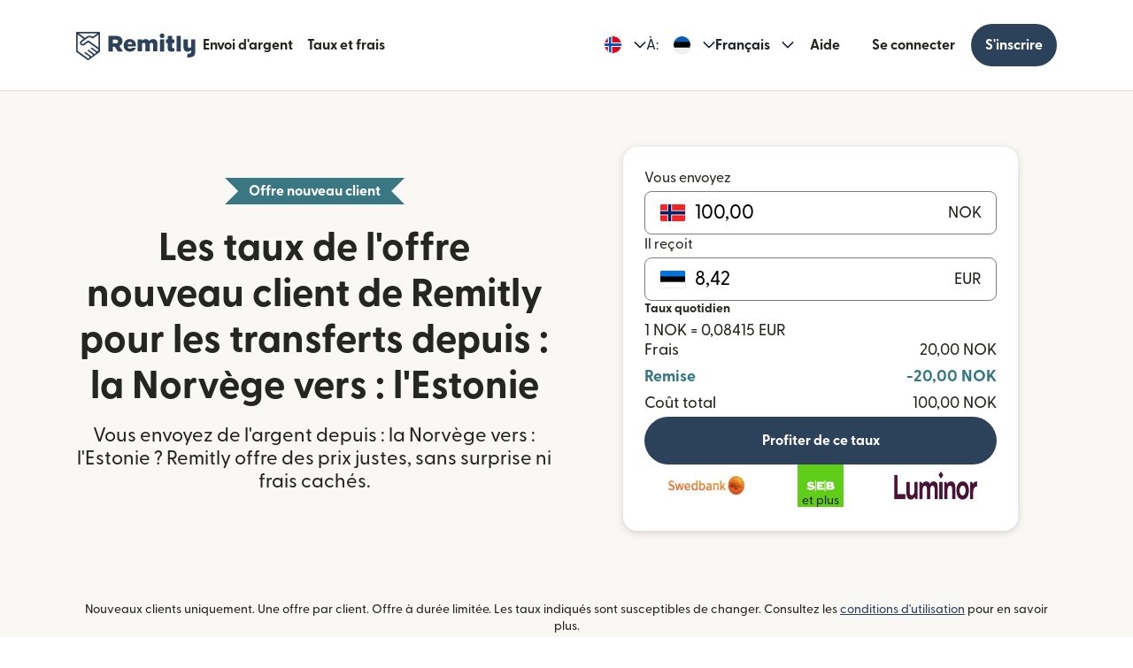

--- FILE ---
content_type: text/html; charset=utf-8
request_url: https://www.remitly.com/no/fr/estonia/pricing
body_size: 71483
content:

        <!DOCTYPE html>
        <html lang="fr" class="smooth-scroll">
            <head>
                <meta charSet="utf-8"/><meta http-equiv="x-ua-compatible" content="ie=edge"/><meta name="viewport" content="width=device-width, initial-scale=1, minimum-scale=1"/><meta name="format-detection" content="telephone=no"/><meta name="description" content="Envoyez de l&#x27;argent depuis : la Norvège vers : l&amp;#39;Estonie à des taux des change avantageux. Remitly offre des prix transparents sans aucuns frais cachés, pour que vos proches reçoivent encore plus d&#x27;argent."/><link rel="preconnect" href="https://media.remitly.io"/><link rel="preconnect" href="https://cdn.remitly.com"/><link rel="preconnect" href="https://uel.remitly.io"/><link rel="preconnect" href="https://www.googletagmanager.com"/><link rel="preconnect" href="https://remitly-3pjs.com"/><meta name="twitter:card" content="app"/><meta name="twitter:site" content="@remitly"/><meta name="twitter:title" content="Taux et frais des transferts depuis : la Norvège vers : l&#x27;Estonie | Remitly"/><meta name="twitter:description" content="Envoyez de l&#x27;argent depuis : la Norvège vers : l&#x27;Estonie à des taux des change avantageux. Remitly offre des prix transparents sans aucuns frais cachés, pour que vos proches reçoivent encore plus d&#x27;argent."/><meta name="twitter:image" content="https://cdn.remitly.com/images/v1/img/icon_250x250_eafa15c2d7fcb1c4dd9.GJaJpUFQyIyvTCIY.png"/><meta name="twitter:app:country" content="NO"/><meta name="twitter:app:id:iphone" content="674258465"/><meta name="twitter:app:id:ipad" content="674258465"/><meta name="twitter:app:id:googleplay" content="com.remitly.androidapp"/><meta property="og:type" content="website"/><meta property="og:site_name" content="Remitly"/><meta property="og:title" content="Taux et frais des transferts depuis : la Norvège vers : l&#x27;Estonie | Remitly"/><meta property="og:description" content="Envoyez de l&#x27;argent depuis : la Norvège vers : l&#x27;Estonie à des taux des change avantageux. Remitly offre des prix transparents sans aucuns frais cachés, pour que vos proches reçoivent encore plus d&#x27;argent."/><meta property="og:image" content="https://cdn.remitly.com/images/v1/img/icon_250x250_eafa15c2d7fcb1c4dd9.GJaJpUFQyIyvTCIY.png"/><meta property="og:locale" content="fr_NO"/><meta property="fb:app_id" content="228837610499129"/><link rel="icon" href="https://media.remitly.io/favicon_48x48.Sv52ZGOCClWtzsgL.png" type="image/png"/><link rel="icon" href="https://media.remitly.io/favicon_48x48.Sv52ZGOCClWtzsgL.png" sizes="48x48" type="image/png"/><link rel="icon" href="https://media.remitly.io/favicon_32x32.O2fMVZt0JQtQzuBO.png" sizes="32x32" type="image/png"/><link rel="icon" href="https://media.remitly.io/favicon_16x16.SESfNpzr0nqLy3wt.png" sizes="16x16" type="image/png"/><link rel="apple-touch-icon" href="https://media.remitly.io/apple_touch_icon.bD56TI2smTyVsGd5.png"/><link rel="manifest"/><meta name="google-site-verification" content="8hU9vvFsG4dVviDpbcBgVRIgVKVOrvuXt-5Qe2UTc90"/><meta name="google-site-verification" content="3S4jqCadm5IEnVx_4NBWXzZ3zpGIgtrawajjSzSo2nw"/><meta name="google-site-verification" content="gAyPKvgJdpUK860LzFrEd_OcHT-bzPiIMcdLLm6dP5E"/><meta name="google-site-verification" content="8pLZRACRsWhtDnv07LFx695ot_t3pfTVu8yRYYk3UrY"/><meta name="mobile-web-app-capable" content="yes"/><meta name="apple-itunes-app" content="app-id=674258465, app-argument=https://www.remitly.com/no/fr/mobile"/><title>Taux et frais des transferts depuis : la Norvège vers : l&#x27;Estonie | Remitly</title><script type="application/ld+json" nonce="135966e5d136921b9ddc02c827c1b199fb48e65de6500508a9413fc274f48fff">{"@context":"https://schema.org","@graph":[{"@type":"Service","@id":"https://www.remitly.com/no/fr/estonia#service","serviceType":"Money transfer from de Norvège to en Estonie","provider":{"@id":"https://www.remitly.com/#org"},"areaServed":[{"@type":"Country","name":"Norvège"},{"@type":"Country","name":"Estonie"}],"url":"https://www.remitly.com/no/fr/estonia","potentialAction":{"@type":"MoneyTransfer","fromLocation":{"@type":"Country","name":"Norvège"},"toLocation":{"@type":"Country","name":"Estonie"},"target":{"@type":"EntryPoint","urlTemplate":"https://www.remitly.com/no/fr/estonia#start"}}},{"@type":"Organization","@id":"https://www.remitly.com/#org","name":"Remitly","legalName":"Remitly Global, Inc.","url":"https://www.remitly.com","logo":{"@type":"ImageObject","@id":"https://www.remitly.com/#logo","url":"https://cdn.remitly.com/images/v1/img/remtily_logo_vertical_midnight_b.6eT0nA18TSlQIsjllF72RN.png"},"sameAs":["https://www.facebook.com/Remitly/","https://www.linkedin.com/company/remitly/","https://x.com/remitly","https://www.youtube.com/channel/UCQy0EOfxAxlrbAJ7gL8xuYA","https://www.instagram.com/remitly/"],"contactPoint":[{"@type":"ContactPoint","contactType":"Customer Service","telephone":"+1-888-736-4859","areaServed":"US","availableLanguage":["English","Spanish"]}],"address":{"@type":"PostalAddress","streetAddress":"401 Union Street Suite 1000","addressLocality":"Seattle","addressRegion":"WA","postalCode":"98101","addressCountry":"US"},"founder":[{"@type":"Person","name":"Matt Oppenheimer"},{"@type":"Person","name":"Josh Hug"},{"@type":"Person","name":"Shivaas Gulati"}],"foundingDate":"2011-04-01","foundingLocation":{"@type":"Place","name":"Seattle, Washington, United States","address":{"@type":"PostalAddress","addressLocality":"Seattle","addressRegion":"WA","addressCountry":"US"}},"description":"Remitly is a global digital remittance company facilitating fast, secure, and affordable international money transfers, especially popular among immigrants and expatriates sending money home.","keywords":"remittance, money transfer, international payments, digital payments, financial services, fintech","areaServed":"Worldwide"},{"@type":"Product","name":"Remitly Inc.","aggregateRating":{"@type":"AggregateRating","url":"https://apps.apple.com/us/app/remitly-send-money-transfer/id674258465?uo=4","ratingValue":"4.86781","bestRating":"5","worstRating":"1","ratingCount":"3947281"}}]}</script><meta name="twitter:url" content="https://www.remitly.com/no/fr/estonia/pricing"/><link rel="canonical" href="https://www.remitly.com/no/fr/estonia/pricing"/><meta property="og:url" content="https://www.remitly.com/no/fr/estonia/pricing"/><link rel="alternate" href="https://www.remitly.com/no/en/estonia/pricing" hrefLang="en-no"/><link rel="alternate" href="https://www.remitly.com/no/es/estonia/pricing" hrefLang="es-no"/><link rel="alternate" href="https://www.remitly.com/no/bn/estonia/pricing" hrefLang="bn-no"/><link rel="alternate" href="https://www.remitly.com/no/de/estonia/pricing" hrefLang="de-no"/><link rel="alternate" href="https://www.remitly.com/no/fr/estonia/pricing" hrefLang="fr-no"/><link rel="alternate" href="https://www.remitly.com/no/hi/estonia/pricing" hrefLang="hi-no"/><link rel="alternate" href="https://www.remitly.com/no/it/estonia/pricing" hrefLang="it-no"/><link rel="alternate" href="https://www.remitly.com/no/ja/estonia/pricing" hrefLang="ja-no"/><link rel="alternate" href="https://www.remitly.com/no/ko/estonia/pricing" hrefLang="ko-no"/><link rel="alternate" href="https://www.remitly.com/no/nl/estonia/pricing" hrefLang="nl-no"/><link rel="alternate" href="https://www.remitly.com/no/pl/estonia/pricing" hrefLang="pl-no"/><link rel="alternate" href="https://www.remitly.com/no/pt/estonia/pricing" hrefLang="pt-no"/><link rel="alternate" href="https://www.remitly.com/no/ro/estonia/pricing" hrefLang="ro-no"/><link rel="alternate" href="https://www.remitly.com/no/th/estonia/pricing" hrefLang="th-no"/><link rel="alternate" href="https://www.remitly.com/no/tl/estonia/pricing" hrefLang="tl-no"/><link rel="alternate" href="https://www.remitly.com/no/tr/estonia/pricing" hrefLang="tr-no"/><link rel="alternate" href="https://www.remitly.com/no/vi/estonia/pricing" hrefLang="vi-no"/><link rel="alternate" href="https://www.remitly.com/no/zh/estonia/pricing" hrefLang="zh-no"/><link rel="preload" href="https://media.remitly.io/greycliffcf-medium-normal.woff2" as="font" type="font/woff2" crossorigin="anonymous"/><link rel="preload" href="https://media.remitly.io/greycliffcf-bold-normal.woff2" as="font" type="font/woff2" crossorigin="anonymous"/><style nonce="135966e5d136921b9ddc02c827c1b199fb48e65de6500508a9413fc274f48fff">@font-face {
                font-family: "GreycliffCF";
                font-weight: 400;
                font-display: fallback;
                src: url('https://media.remitly.io/greycliffcf-medium-normal.woff2') format('woff2');
            }
                @font-face {
                font-family: "GreycliffCF";
                font-weight: 700;
                font-display: fallback;
                src: url('https://media.remitly.io/greycliffcf-bold-normal.woff2') format('woff2');
            }</style>
            <link rel="preload" href="https://media.remitly.io/4cd6919a41cebb8d061b.css" as="style">
            <link rel="stylesheet" href="https://media.remitly.io/4cd6919a41cebb8d061b.css">
        
        <style nonce="135966e5d136921b9ddc02c827c1b199fb48e65de6500508a9413fc274f48fff">.f1mgyl9u{position:relative}.f1tgjws2{display:flex;justify-content:center}.f16spe9p{align-items:center;display:flex;flex-wrap:nowrap;max-width:1140px;position:relative}@media (max-width: 991px){.f16spe9p{flex-direction:column}}@media (min-width: 768px){.f16spe9p{z-index:1}}@media (min-width: 1920px){.f1axsuyq{left:50%;max-width:1920px;position:absolute;top:0;transform:translateX(-50%);width:100%}}@media (max-width: 991px){.f1axsuyq{padding-bottom:16px}}.f14scbyi{align-items:flex-end;display:inline-flex;flex-direction:column;position:absolute;right:0;top:0}@media (max-width: 991px){.f14scbyi{align-items:center;display:flex;position:static}}.fyt4kc0{height:612px;object-fit:cover;width:240px}@media (max-width: 991px){.fyt4kc0{height:100%;width:100%}}.f1cotyn1{max-width:100%;object-fit:cover}@media (max-width: 991px){.f1cotyn1{padding-bottom:32px;padding-top:32px}}.f9zgvbf{width:50%}@media (max-width: 991px){.f9zgvbf{display:flex;justify-content:center;margin:0;width:100%}}@media (max-width: 991px){.f6to587{display:flex;justify-content:center;margin:0;width:100%}}.f1r6te05{padding-bottom:64px;padding-top:64px}@media (max-width: 991px){.f1r6te05{padding-bottom:0;padding-top:32px}}.fy9gjqd{padding-bottom:32px}@media (max-width: 991px){.f1etyzi6{padding-top:16px}}@media (max-width: 991px){.f6p95rs{padding-top:32px}}@media (max-width: 991px){.fziq4rg{padding-left:16px;padding-right:16px}}@media (min-width: 768px){.flxnrrr{margin-left:16px}}@media (min-width: 768px){.f1vfpwz0{margin-right:16px}}.f1o1p964{margin-bottom:16px}@media (min-width: 992px){.f4rs0az{display:none}}@media (max-width: 991px){.f4rs0az{padding-bottom:8px}}@media (max-width: 991px){.f12mv7vx{display:none}}@media (min-width: 992px){.f12mv7vx{padding-bottom:8px;padding-top:8px}}.f10w3u1n{background-color:#E5F6F9;border-color:#7E7C76;color:#242620}.fd8weke{background-color:#3E5877;border-color:#C5C2BC;color:#ffffff}.f17fe8it{background-color:#2c415a;border-color:#C5C2BC;color:#ffffff}.f17zn83b{background-color:#16273C;border-color:#C5C2BC;color:#ffffff}.fvbyxf2{background-color:#FAF8F5;border-color:#7E7C76;color:#242620}.f1lqvjfo{background-color:#ffffff;border-color:#7E7C76;color:#242620}.f7up82a{background-color:#fff6ec;border-color:#7E7C76;color:#242620}.fl8hjjx{background-color:#743d95;border-color:#C5C2BC;color:#ffffff}.ffmjyqm{background-color:#EAF9CB;border-color:#7E7C76;color:#242620}.fcy6o36{padding-left:16px;padding-right:16px;text-align:center}.fl8qkup{margin:0}.fyzoiny{padding:0}.f1qtfq08{display:flex;flex-wrap:nowrap;justify-content:center}.fc8kdtr{font-family:"GreycliffCF", "Noto Sans", -apple-system, BlinkMacSystemFont, "Segoe UI", Roboto, Helvetica, Arial, sans-serif, "Apple Color Emoji", "Segoe UI Emoji", "Segoe UI Symbol";font-weight:700;line-height:1.2}@media (max-width: 767px){.fc8kdtr{font-size:19px}}@media (min-width: 768px){.fc8kdtr{font-size:22px}}.f1f3aw3g{margin-bottom:32px;margin-top:16px}.f1d2zsj2{margin-top:32px}.f1otqxop{margin-top:24px}.f1nzr65k{margin-top:16px}.f17mxm1j{margin-top:8px}.fcdpsbx{margin-bottom:24px}.fzkopmt{margin-left:12px;margin-right:12px}.f1d5jrmm{justify-content:center}.f1miux0n{display:flex;height:30px}.fda5r89{border-bottom:15px solid;border-bottom-color:#397882;border-left:15px solid;border-left-color:transparent;border-top:15px solid;border-top-color:#397882}.fzdtbrt{border-bottom:15px solid;border-bottom-color:#397882;border-right:15px solid;border-right-color:transparent;border-top:15px solid;border-top-color:#397882}.f1rf7cfi{align-items:center;background-color:#397882;color:#ffffff;display:flex;font-family:"GreycliffCF", "Noto Sans", -apple-system, BlinkMacSystemFont, "Segoe UI", Roboto, Helvetica, Arial, sans-serif, "Apple Color Emoji", "Segoe UI Emoji", "Segoe UI Symbol";font-weight:600;line-height:1;padding-inline-end:12px;padding-inline-start:12px;position:relative}.f1rf7cfi:after{z-index:1}.ft7dmgz .caribou-highlight-text{color:#ffffff}.fth8ptj{font-size:40px;font-weight:600;line-height:1.2}@media (min-width: 768px){.fth8ptj{font-size:44px}}.f1rqib9u{font-size:34px;font-weight:600;line-height:1.2}@media (min-width: 768px){.f1rqib9u{font-size:35px}}.f59fxjs{font-size:23px;font-weight:600;line-height:1.2}@media (min-width: 768px){.f59fxjs{font-size:28px}}.ffwe95n{font-size:19px;font-weight:600;line-height:1.2}@media (min-width: 768px){.ffwe95n{font-size:22px}}.frlrfcn{font-size:20px;font-weight:600;line-height:1.2}.f1er89do{font-size:18px;font-weight:600;line-height:1.2}.f15xbrv3{font-size:16px;font-weight:400}@media (min-width: 768px){.f15xbrv3{font-size:18px}}.f1uv2vxb{font-size:16px;font-weight:400;line-height:1.2}@media (min-width: 768px){.f1uv2vxb{font-size:18px}}.fkd9zq1{font-size:19px;font-weight:400;line-height:1.2}@media (min-width: 768px){.fkd9zq1{font-size:22px}}.f199oesw{font-size:13px;font-weight:400;line-height:1.4}@media (min-width: 768px){.f199oesw{font-size:14px}}.fou05mw{font-size:23px;font-style:italic;font-weight:400;line-height:1.2}@media (min-width: 768px){.fou05mw{font-size:28px}}.f5we44m{font-size:13px;font-weight:400}@media (min-width: 768px){.f5we44m{font-size:14px}}.f1uxfx6a{font-size:14px;font-weight:700;line-height:1.4;margin-block-end:4px}.f1oxpogx{color:#242620;font-family:"GreycliffCF", "Noto Sans", -apple-system, BlinkMacSystemFont, "Segoe UI", Roboto, Helvetica, Arial, sans-serif, "Apple Color Emoji", "Segoe UI Emoji", "Segoe UI Symbol"}.fiapxt8 .caribou-highlight-text{color:#397882}.fz5nzco{background-color:#ffffff;border-radius:16px;box-shadow:0px 2px 8px 0px rgba(0, 0, 0, 0.16);color:#242620;display:flex;flex-direction:column;font-family:"GreycliffCF", "Noto Sans", -apple-system, BlinkMacSystemFont, "Segoe UI", Roboto, Helvetica, Arial, sans-serif, "Apple Color Emoji", "Segoe UI Emoji", "Segoe UI Symbol";gap:24px;line-height:140%;max-width:446px;padding:24px;width:100%}@media (min-width: 768px){.fz5nzco{margin-inline-end:32px;margin-inline-start:32px}}@media (max-width: 991px){.fz5nzco{margin-block-end:8px;margin-block-start:24px}}.f8jndik{opacity:0.4}.f1bgm8jo{color:#242620;margin-block-end:4px}.f1q0hck9{align-items:center;display:flex;flex-grow:1}.f10y6kw9{align-items:center;background-color:#ffffff;border-color:#7E7C76;border-radius:8px;border-style:solid;border-width:1px;display:flex;justify-content:space-between;padding-block-end:8px;padding-block-start:8px;padding-inline-end:16px;padding-inline-start:16px;position:relative}.f10y6kw9:hover{border-color:#22354C}.f10y6kw9:active{border-color:#41403B}.f1kouinn{border-color:#41403B;outline:2px solid #41403B;outline-offset:-2px}.fy9yycp{border-color:#EFECE7;border-radius:2px;border-style:solid;border-width:1px;margin-inline-end:8px}.f1dayvyu{align-items:center;display:flex;flex-grow:1;max-height:35px;padding-inline-end:8px}.f1b2x814{border-color:transparent;font-size:22px;font-weight:300;padding:0;width:100%}.f1b2x814:focus{outline:none}.f13i1qs0{align-items:flex-end;display:flex;height:fit-content;z-index:9}.f14onhzh{text-align:end}.f4cg11h{font-size:18px}.f13rgry3{display:flex;margin-block-end:8px}.fpz17gm{color:#397882;font-weight:700}.f1f1ygnm{display:flex}.f1fnupl5{color:#397882;font-weight:800}.f176srh7{color:#397882;font-size:18px;font-weight:800;line-height:140%;min-height:calc(1.4em + 8px);padding-block-start:8px}.f1gbvxye{display:flex;flex-direction:column;gap:12px}.f1tcciyw{display:flex;flex-direction:column;gap:12px}@media (min-width: 992px){.f1tcciyw{display:none}}.fktmhw6{align-items:center;background-color:#E5F6F9;border-radius:4px;display:flex;flex-direction:row;padding:12px}.f8ie95n{color:#397882;font-family:orca-icons;font-size:14;margin-inline-end:8px}.f1kx47qz{color:#242620;font-size:14px;line-height:140%}.f1t3f12{align-items:center;display:flex;justify-content:space-between}.f14jg5ou{color:#397882}.fe8ci9s [class^="orca-icon-"]{align-items:center;display:inline-flex;font-size:24px;height:24px;justify-content:center;margin-inline:4px;vertical-align:text-bottom;width:auto}.fe8ci9s [class*="orca-icon-whatsapp"]{color:#25D366}.fe8ci9s img{display:inline-flex;height:24px;margin-inline:4px;vertical-align:text-bottom;width:auto}.f1kjjj0l{align-items:center;background-color:#2c415a;border-radius:100px;border-style:solid;border-width:0;box-sizing:border-box;color:#ffffff;cursor:pointer;display:inline-flex;font-family:"GreycliffCF", "Noto Sans", -apple-system, BlinkMacSystemFont, "Segoe UI", Roboto, Helvetica, Arial, sans-serif, "Apple Color Emoji", "Segoe UI Emoji", "Segoe UI Symbol";font-size:16px;font-weight:600;gap:4px;justify-content:center;line-height:1;min-height:54px;opacity:1;padding-block-end:16px;padding-block-start:16px;padding-inline-end:32px;padding-inline-start:32px;pointer-events:auto;text-align:center;text-decoration:none;white-space:nowrap}.f1kjjj0l:hover{background-color:#22354C;color:#ffffff;text-decoration:none}.f1kjjj0l:focus-visible{outline:2px solid #16273C;outline-offset:2px}.f1kjjj0l:active{background-color:#16273C;color:#ffffff;text-decoration:none}.f96or0t{width:100%}.fezgikp{color:inherit;display:flex;font-family:"GreycliffCF", "Noto Sans", -apple-system, BlinkMacSystemFont, "Segoe UI", Roboto, Helvetica, Arial, sans-serif, "Apple Color Emoji", "Segoe UI Emoji", "Segoe UI Symbol";font-size:16px;justify-content:space-between;padding-bottom:8px;padding-left:16px;padding-right:16px;padding-top:8px;text-decoration:inherit;width:100%}.fezgikp:visited{color:inherit;text-decoration:inherit}.fezgikp:hover, .fezgikp:active, .fezgikp:focus, .fezgikp:hover:visited, .fezgikp:active:visited, .fezgikp:focus:visited{background-color:#2C415A;color:white;outline:0;text-decoration:inherit}.f3rzpq{background-color:#fff;left:0;padding:4px;position:absolute;right:0;top:0;z-index:9999}.fokmqht{max-height:320px!important;overflow-y:auto}.f4jixl9{border:1px solid #E2EAF7;height:21px;margin-right:8px;width:30px}.f1ve9rp8{left:0;position:absolute;right:0;top:100%;z-index:9999}.fdimqz7{font-family:"GreycliffCF", "Noto Sans", -apple-system, BlinkMacSystemFont, "Segoe UI", Roboto, Helvetica, Arial, sans-serif, "Apple Color Emoji", "Segoe UI Emoji", "Segoe UI Symbol";font-weight:400;line-height:1.4;padding-top:8px}@media (max-width: 767px){.fdimqz7{font-size:13px}}@media (min-width: 768px){.fdimqz7{font-size:14px}}.f1toup2w{background:none;border:none;border-radius:2px;color:#397882;cursor:pointer;font:inherit;padding:0;text-decoration-line:underline}.f1toup2w:focus-visible{outline:2px solid #16273C;outline-offset:1px}.f1dhoxui{align-items:center;display:flex;flex-direction:column;grid-gap:24px}.f189zbmu{align-items:flex-start;display:flex;flex-direction:column;grid-gap:8px;width:100%}.f1goc2id{align-self:stretch;background:#A6BBDA;height:1px}.f1yhht0q{align-items:flex-start;display:flex;flex-direction:column;grid-gap:4px;width:100%}.f1ohngie{font-family:"GreycliffCF", "Noto Sans", -apple-system, BlinkMacSystemFont, "Segoe UI", Roboto, Helvetica, Arial, sans-serif, "Apple Color Emoji", "Segoe UI Emoji", "Segoe UI Symbol";font-weight:700;line-height:1.4}@media (max-width: 767px){.f1ohngie{font-size:13px}}@media (min-width: 768px){.f1ohngie{font-size:14px}}.fsgm105{font-family:"GreycliffCF", "Noto Sans", -apple-system, BlinkMacSystemFont, "Segoe UI", Roboto, Helvetica, Arial, sans-serif, "Apple Color Emoji", "Segoe UI Emoji", "Segoe UI Symbol";font-weight:400;line-height:1.4}@media (max-width: 767px){.fsgm105{font-size:13px}}@media (min-width: 768px){.fsgm105{font-size:14px}}.f61og6o{align-items:center;align-self:stretch;background-color:#7E7C76;display:flex;height:1px;justify-content:center}.f10x0rhr{display:flex;gap:12px;justify-content:space-around}.fyku4mt{height:100%;object-fit:contain;width:100%}.f1aud9vx{align-items:center;display:flex;justify-content:center;max-height:40px;max-width:78.75px;overflow:hidden}@media (min-width: 576px){.f1aud9vx{max-height:48px;max-width:94.5px}}.f1nw432c{margin-block-end:0px;margin-block-start:-16px;margin-inline-end:auto;margin-inline-start:auto}.fiu4b7o{font-family:"GreycliffCF", "Noto Sans", -apple-system, BlinkMacSystemFont, "Segoe UI", Roboto, Helvetica, Arial, sans-serif, "Apple Color Emoji", "Segoe UI Emoji", "Segoe UI Symbol";font-weight:400;line-height:1.4;margin-bottom:8px;margin-top:8px}.fiu4b7o [class^="orca-icon-"]{color:inherit !important;vertical-align:middle}.fiu4b7o a{font-family:"GreycliffCF", "Noto Sans", -apple-system, BlinkMacSystemFont, "Segoe UI", Roboto, Helvetica, Arial, sans-serif, "Apple Color Emoji", "Segoe UI Emoji", "Segoe UI Symbol";font-weight:400;line-height:1.4}@media (max-width: 767px){.fiu4b7o,.fiu4b7o a{font-size:13px}}@media (min-width: 768px){.fiu4b7o,.fiu4b7o a{font-size:14px}}.f1o6pohl{text-align:left}.fsuivmx{text-align:center}.f1q5mhs2{text-align:right}.f1idy7ti{border-radius:2px;cursor:pointer;font-family:"GreycliffCF", "Noto Sans", -apple-system, BlinkMacSystemFont, "Segoe UI", Roboto, Helvetica, Arial, sans-serif, "Apple Color Emoji", "Segoe UI Emoji", "Segoe UI Symbol";font-weight:400;line-height:1.4;text-decoration:underline}.f1idy7ti:link{color:#2c415a}.f1idy7ti:visited{color:#743d95}.f1idy7ti:hover, .f1idy7ti:active{color:#22354C}.f1idy7ti:focus-visible{color:#22354C;outline:2px solid #16273C;outline-offset:1px}.f16ts08z{margin-bottom:32px;text-align:center}@media (max-width: 767px){.f16ts08z{padding-left:16px;padding-right:16px}}.fmw1rdz{padding-bottom:24px;text-align:center}@media (max-width: 767px){.fmw1rdz{margin-top:32px}}@media (min-width: 768px){.fmw1rdz{margin-top:64px}}@media (max-width: 767px){.f1lzobi1{margin-top:32px}}@media (min-width: 768px){.f1lzobi1{margin-top:48px}}.f1pmdhj6{border-radius:2px;color:#fff;cursor:pointer;font-family:"GreycliffCF", "Noto Sans", -apple-system, BlinkMacSystemFont, "Segoe UI", Roboto, Helvetica, Arial, sans-serif, "Apple Color Emoji", "Segoe UI Emoji", "Segoe UI Symbol";font-weight:400;line-height:1.4;text-decoration:underline}.f1pmdhj6:link{color:#ffffff}.f1pmdhj6:visited{color:#e7daf6}.f1pmdhj6:hover, .f1pmdhj6:active{color:#BFE6EC}.f1pmdhj6:focus-visible{color:#BFE6EC;outline:2px solid #ffffff;outline-offset:1px}.f14j8a3n{left:50%;margin-bottom:32px;position:relative;transform:translateX(-50%)}.fm0v9gg .caribou-highlight-text{color:#73B6C0}.f1priukm .rm-container{padding-left:0;padding-right:0}@media (max-width: 321px){.f1priukm{padding-left:0;padding-right:0}}.f4e4i4r{background:#D3EAEC;color:#2C415A;font-family:"GreycliffCF", "Noto Sans", -apple-system, BlinkMacSystemFont, "Segoe UI", Roboto, Helvetica, Arial, sans-serif, "Apple Color Emoji", "Segoe UI Emoji", "Segoe UI Symbol";left:50%;margin-left:-50vw;margin-right:-50vw;padding-bottom:32px;padding-left:16px;padding-right:16px;padding-top:32px;position:relative;right:50%;text-align:center;width:100vw}.f1m77dj7{padding-bottom:32px;padding-top:64px}@media (max-width: 767px){.f1m77dj7{padding-top:32px}}.fegp659{margin-bottom:32px;text-align:center}.f15j37yp{margin:0;padding:0}.f1wrjg7{font-family:"GreycliffCF", "Noto Sans", -apple-system, BlinkMacSystemFont, "Segoe UI", Roboto, Helvetica, Arial, sans-serif, "Apple Color Emoji", "Segoe UI Emoji", "Segoe UI Symbol";font-weight:400;line-height:1.2;margin:0;padding:0}@media (max-width: 767px){.f1wrjg7{font-size:19px;margin-top:12px}}@media (min-width: 768px){.f1wrjg7{font-size:22px;margin-top:16px}}.fu3cip0{margin:0;padding:0}@media (max-width: 767px){.fu3cip0{margin-top:12px}}@media (min-width: 768px){.fu3cip0{margin-top:16px}}.f1vcdmt8{font-family:"GreycliffCF", "Noto Sans", -apple-system, BlinkMacSystemFont, "Segoe UI", Roboto, Helvetica, Arial, sans-serif, "Apple Color Emoji", "Segoe UI Emoji", "Segoe UI Symbol";font-weight:400;line-height:1.4}@media (max-width: 767px){.f1vcdmt8{font-size:16px}}@media (min-width: 768px){.f1vcdmt8{font-size:18px}}.fwcubgy{color:#21613e;margin-bottom:16px}.fwcubgy :before{color:#21613e}.f1juyx82{color:#42c888;margin-bottom:16px}.f1juyx82 :before{color:#42c888}.f1k5j7xp{display:block;margin:0 auto;max-height:40px;max-width:100%}.f1s1x8cg{padding-bottom:32px;text-align:center}.f1s1x8cg ul{padding-left:0px}.f1s1x8cg li{list-style:none}.f1s1x8cg li:before{color:#42c888;content:"✓";font-family:orca-icons;margin-right:8px}.fvazuhf li:before{color:#21613e}.f1xlitx8 li:before{color:#42c888}.f15p95fp{font-family:"GreycliffCF", "Noto Sans", -apple-system, BlinkMacSystemFont, "Segoe UI", Roboto, Helvetica, Arial, sans-serif, "Apple Color Emoji", "Segoe UI Emoji", "Segoe UI Symbol";font-weight:400;line-height:1.4;margin:0;padding:0}.f15p95fp:not(:last-child){margin-bottom:16px}@media (max-width: 767px){.f15p95fp{font-size:16px}}@media (min-width: 768px){.f15p95fp{font-size:18px}}.f1fpnce2{font-family:"GreycliffCF", "Noto Sans", -apple-system, BlinkMacSystemFont, "Segoe UI", Roboto, Helvetica, Arial, sans-serif, "Apple Color Emoji", "Segoe UI Emoji", "Segoe UI Symbol";font-weight:400;line-height:1.4;margin:0;padding:0}@media (max-width: 767px){.f1fpnce2{font-size:13px}}@media (min-width: 768px){.f1fpnce2{font-size:14px}}.f1bse7r6{font-family:"GreycliffCF", "Noto Sans", -apple-system, BlinkMacSystemFont, "Segoe UI", Roboto, Helvetica, Arial, sans-serif, "Apple Color Emoji", "Segoe UI Emoji", "Segoe UI Symbol";font-weight:700;line-height:1.2;margin:0;margin-bottom:16px;padding:0}@media (max-width: 767px){.f1bse7r6{font-size:19px}}@media (min-width: 768px){.f1bse7r6{font-size:22px}}.fhl0sxm{font-size:40px;height:40px}.fdm1vey{background-position:center;background-repeat:no-repeat;background-size:cover}.f19muyyh{background-position:center;background-repeat:no-repeat;background-size:cover}@media (max-width: 767px){.f19muyyh{padding-block-start:32px}}@media (min-width: 768px){.f19muyyh{padding-block-start:56px}}@media (max-width: 767px){.f9cijp0{padding-block-end:32px;padding-block-start:32px}}@media (min-width: 768px){.f9cijp0{padding-block-end:56px;padding-block-start:56px}}.f1na52gb{align-items:center;display:flex;justify-content:center}@media (max-width: 767px){.f1na52gb{padding-block-start:32px}}@media (min-width: 768px){.fsyqe51{order:0}}@media (max-width: 767px){.fsyqe51{order:1}}.f1de074t{padding-block-end:4px}@media (min-width: 768px){.f1de074t{padding-block-end:56px}}.f6w00t0{max-width:100%}.f11j1xeo{font-family:"GreycliffCF", "Noto Sans", -apple-system, BlinkMacSystemFont, "Segoe UI", Roboto, Helvetica, Arial, sans-serif, "Apple Color Emoji", "Segoe UI Emoji", "Segoe UI Symbol";font-weight:700;line-height:1.2;margin-bottom:16px;margin-top:0}@media (max-width: 767px){.f11j1xeo{font-size:28px}}@media (min-width: 768px){.f11j1xeo{font-size:35px}}.f3a5epk{font-family:"GreycliffCF", "Noto Sans", -apple-system, BlinkMacSystemFont, "Segoe UI", Roboto, Helvetica, Arial, sans-serif, "Apple Color Emoji", "Segoe UI Emoji", "Segoe UI Symbol";font-weight:400;line-height:1.4;margin-bottom:0;margin-top:0}@media (max-width: 767px){.f3a5epk{font-size:16px}}@media (min-width: 768px){.f3a5epk{font-size:18px}}.f7h8j5d{display:flex;flex-wrap:wrap;justify-content:center}@media (max-width: 575px){.f7h8j5d{align-content:center;align-items:center;flex-direction:column}}@media (min-width: 576px){.f7h8j5d > a{margin-left:8px;margin-right:8px}}.f1f93zbs{white-space:nowrap}@media (max-width: 575px){.f1f93zbs{margin-top:16px}}@media (min-width: 576px){.f1f93zbs{margin-top:24px}}.f14c5tzb{grid-area:cta;position:relative}.fheif50{white-space:nowrap}.f1h65fgz{visibility:hidden}.fra70tk{display:flex;flex-direction:column;text-align:center}.fra70tk ul, .fra70tk ol{margin:0;text-align:left}.foklei2{justify-content:center !important;margin-bottom:24px}@media (max-width: 576px){.f1cm72xq{display:none;visibility:hidden}}@media (min-width: 575px){.fx8vx9f{display:none;visibility:hidden}}.fnwi3ry{margin-top:24px !important;text-align:center !important}.fol0lbm{align-items:start;column-gap:20px;display:grid;grid-template-areas:
            "input cta"
            "error ."
        ;grid-template-columns:1fr auto;grid-template-rows:auto auto;padding-block-start:32px;row-gap:4px}@media (max-width: 991px){.fol0lbm{gap:4px;grid-template-areas:
                    "input"
                    "error"
                    "cta"
                ;grid-template-columns:1fr}}.f36biiw{grid-area:input;min-width:0;width:100%}.f7ct6m{color:#810d13;font-size:14px;grid-area:error;line-height:1.5;min-height:1.5em}.f6guvdh{border-color:#7E7C76;border-radius:8px;border-style:solid;border-width:1px;box-sizing:border-box;color:#242620;font-size:16px;font-weight:300;min-height:54px;padding:16px;width:100%}.f6guvdh:focus{outline:2px solid #ffffff;outline-offset:-2px}.f1qvzgqi{border:0;clip:rect(1px, 1px, 1px, 1px);clip-path:inset(50%);height:1px;margin:-1px;overflow:hidden;padding:0;position:absolute;white-space:nowrap;width:1px}.fwfqocn{height:24px;width:24px}.fdfu1cq{align-items:center;display:flex;gap:4px;left:0;min-height:54px;position:absolute;top:0}.fsgp8x2{color:#ffffff;font-size:16px;font-weight:700;white-space:nowrap}@media (max-width: 767px){.f1at8f6n{padding-block-end:32px}}@media (max-width: 767px){.fn5bmis{background-image:none}}@media (min-width: 768px){.fn5bmis{background-image:none}}@media (min-width: 992px){.fn5bmis{background-image:none}}.fw5g3hd{color:#ffffff;font-family:"GreycliffCF", "Noto Sans", -apple-system, BlinkMacSystemFont, "Segoe UI", Roboto, Helvetica, Arial, sans-serif, "Apple Color Emoji", "Segoe UI Emoji", "Segoe UI Symbol"}.fvy2k1n{margin-block-start:12px}.fvy2k1n > div{justify-content:center}.f8pvyuh{padding:0;text-align:center}.f17totc8{display:inline-block;margin-block-end:8px;margin-block-start:8px;margin-inline-end:16px;margin-inline-start:16px}.fwbou7h{margin-block-end:20px}.fswzyrj{display:block;height:60px;max-height:100%;max-width:100%;object-fit:contain;width:auto}.f1v6r77f{border-radius:4% / 13%;display:block}.f1v6r77f:focus-visible{outline:2px solid #ffffff;outline-offset:2px}.f15eq1j3{margin-top:32px;text-align:center}.f15eq1j3 p{font-family:"GreycliffCF", "Noto Sans", -apple-system, BlinkMacSystemFont, "Segoe UI", Roboto, Helvetica, Arial, sans-serif, "Apple Color Emoji", "Segoe UI Emoji", "Segoe UI Symbol";margin-bottom:0}.f1697r75{height:96px;margin-top:16px;width:96px}.f1eh9b6i{padding-bottom:64px;padding-top:64px}.f1eomzzm{font-family:"GreycliffCF", "Noto Sans", -apple-system, BlinkMacSystemFont, "Segoe UI", Roboto, Helvetica, Arial, sans-serif, "Apple Color Emoji", "Segoe UI Emoji", "Segoe UI Symbol";font-weight:400;line-height:1.4}.f1eomzzm ul{list-style-type:none;padding-bottom:0;padding-left:0;padding-right:0;padding-top:0}.f1eomzzm li{border-bottom-color:#7E7C76;border-bottom-style:solid;border-bottom-width:2px;display:flex;position:relative}.f1eomzzm li:last-of-type{border-bottom:none}@media (max-width: 767px){.f1eomzzm{font-size:16px;padding-top:32px}}@media (min-width: 768px){.f1eomzzm{font-size:18px}}.f347vxz{font-weight:600}.fddsvlq{align-items:center;display:flex}.flxbwq7{align-items:center;border:2px solid;border-radius:50%;color:#397882;display:flex;font-weight:700;justify-content:center;margin-bottom:16px;margin-left:4px;margin-right:32px;margin-top:16px}@media (max-width: 767px){.flxbwq7{height:30px;min-width:30px}}@media (min-width: 768px){.flxbwq7{height:40px;min-width:40px}}.foisr9l{height:0;padding-bottom:56.25%;position:relative}.foisr9l iframe{border:none;height:100%;left:0;position:absolute;top:0;width:100%}.f17j6022{opacity:0;transition:all .5s ease-in-out}.fmh5yb8{padding-bottom:32px;padding-top:64px;text-align:center}@media (max-width: 767px){.fmh5yb8{padding-top:32px}}.f1g7iaqt{margin-bottom:32!important}.fzfmga3{font-family:"GreycliffCF", "Noto Sans", -apple-system, BlinkMacSystemFont, "Segoe UI", Roboto, Helvetica, Arial, sans-serif, "Apple Color Emoji", "Segoe UI Emoji", "Segoe UI Symbol";font-weight:400;line-height:1.4;margin-bottom:0;margin-top:64px}@media (max-width: 767px){.fzfmga3{font-size:13px}}@media (min-width: 768px){.fzfmga3{font-size:14px}}.f1k1kmpj{font-family:"GreycliffCF", "Noto Sans", -apple-system, BlinkMacSystemFont, "Segoe UI", Roboto, Helvetica, Arial, sans-serif, "Apple Color Emoji", "Segoe UI Emoji", "Segoe UI Symbol";font-weight:400;line-height:1.4;margin:0;padding:0}@media (max-width: 767px){.f1k1kmpj{font-size:16px;margin-top:12px}}@media (min-width: 768px){.f1k1kmpj{font-size:18px;margin-top:16px}}.fkhy4et{display:flex;height:100px;justify-content:center}.f8ebctg{height:auto;margin:auto;max-height:100%;max-width:100%;object-fit:contain;width:auto}@media (max-width: 767px){.f8ebctg{width:200px}}.f1dk6f1a{border-radius:4px}.f1dk6f1a:focus-visible{outline:2px solid #16273C;outline-offset:2px}.f1fkgsmf{row-gap:32px}.f1dnrvk{width:1px}.f1icoyh3{align-items:center;display:flex;margin-left:8px}.fzyc0t4{display:inline-block;margin-top:32px}.fabr03x{display:flex;justify-content:center;position:relative}@media (max-width: 991px){.fabr03x{display:none}}.f1d3hqnt{background-color:#fff;max-height:483px;max-width:900px;overflow-y:scroll;padding:16px;position:absolute;top:5px;width:calc(65vw);z-index:9999}@media (min-width: 992px){.flbcuwb{display:none}}.fo145yt{align-items:center;cursor:pointer;display:flex;font-family:"GreycliffCF", "Noto Sans", -apple-system, BlinkMacSystemFont, "Segoe UI", Roboto, Helvetica, Arial, sans-serif, "Apple Color Emoji", "Segoe UI Emoji", "Segoe UI Symbol";justify-content:space-between;width:100%}.f1xvztl6{background-color:#fff;color:#19293a}.f1l0fb2y{background-color:#f3f4f7;color:#19293a}.f1qxenz8{background-color:#22578e;color:#fff}.f17xmls8{background-color:#212e61;color:#fff}.fk8icq2{background-color:transparent;background-image:linear-gradient(211deg, #226ba4, #212e61);color:#fff}.fq1pig1{background-color:transparent;background-image:linear-gradient(140.43deg, #111731 0%, #1F274B 24.39%, #202C63 62.59%, #1F5690 100%);color:#fff}@media (min-width: 992px){.fq1pig1{background-image:linear-gradient(133.97deg, #111731 0%, #1F274B 16.91%, #202C63 50.03%, #1F5690 100%)}}.f8o51i0{background-color:#FFECD6;color:#19293a}.fmdb8kn{background-color:#D2E9ED;color:#19293a}.fnrq16o{min-height:100%;width:100%}.f1n0h750{align-items:center;background-color:rgba(33, 46, 97, 0.5);bottom:0;display:flex;justify-content:center;left:0;position:fixed;right:0;top:0;transition:opacity 200ms ease-in-out;z-index:99}.f3yl9q6{opacity:1;visibility:visible}.f5z7vvf{opacity:0;visibility:hidden}.fofyb9g{-webkit-overflow-scrolling:touch;overflow-y:scroll}.f15w3cmo{bottom:0;height:auto;left:0;right:0;top:0}.f9o6tvi{bottom:0;height:auto;left:auto;max-width:576px;right:0;top:0;width:100%}@media (max-width: 575px){.ftk32wy{-webkit-overflow-scrolling:touch;bottom:0;height:auto;left:0;overflow-y:scroll;right:0;top:0}}@media (min-width: 576px){.ftk32wy{border-radius:4px;top:50%}}@media (min-width: 576px){.f1utb4kk{transform:translateY(-50%);transition:opacity 200ms ease-in-out, transform 200ms linear, visibility 0ms linear 0ms}}@media (min-width: 576px){.f1p22u8k{transform:translateY(-250%);transition:opacity 200ms ease-in-out, transform 200ms linear, visibility 0ms linear 200ms}}.f10xrriu{background-color:white;padding-bottom:0;padding-left:0;padding-right:0;padding-top:0;position:absolute}.fh27irt{background:transparent;border:none;border-radius:5px;color:#425263;cursor:pointer;font-size:18px;line-height:1.4;padding-bottom:8px;padding-left:8px;padding-right:8px;padding-top:8px;position:absolute;right:16px;text-align:center;top:8px;z-index:2}.fh27irt:hover, .fh27irt:focus, .fh27irt:active{outline:none;text-decoration:none}.f1wt0yvj{display:none}.f19q0gqy{border-radius:4px 4px 0 0;position:relative}.f19xccpf{background-image:url([data-uri]);background-position:16px center;background-repeat:no-repeat;background-size:16px 16px;border:none;border-radius:4px 4px 0 0;box-shadow:0 2px 8px 0 rgba(6, 25, 43, 0.15);color:#212e61;font-size:16px;padding-bottom:16px;padding-left:44px;padding-top:16px;width:100%}.f19xccpf::placeholder{color:#425263}.f19xccpf:active, .f19xccpf:focus{outline:none}.f19xccpf:focus + label, .f19xccpf:not(.empty) + label{font-size:14px;inset-block-start:2px;transform:translateY(0)}.fdxflwu{padding-block-end:6px;padding-block-start:18px}.fzroxxw{display:flex;flex-direction:column;height:100%;justify-content:center;position:absolute;right:0;top:0}.f1l7xhro{cursor:pointer;padding:20px}.f1flwiyt{color:#615F5A;font-size:16px;inset-block-start:50%;inset-inline-start:44px;pointer-events:none;position:absolute;transform:translateY(-50%);transition:font-size 0.2s, inset-block-start 0.2s, transform 0.2s}.f13l4mw6{background-color:#ffffff;border:none;border-radius:0 0 4px 4px;border-top:2px solid #d9e0e8;box-shadow:0 2px 8px 0 rgba(6, 25, 43, 0.15);color:#242620;list-style:none;margin:0;max-height:100%;padding:0;width:100%}.flor661{cursor:pointer;font-size:14px}.fym4ayx{box-shadow:0 1px 2px 0 rgba(0,0,0,0.2);height:21px;margin-right:12px;vertical-align:text-top;width:auto}.fqxt66n{background-color:#EEF3FE;border-left-color:white;border-left-style:solid;border-left-width:1px;border-right-color:white;border-right-style:solid;border-right-width:1px}.f1f1jgk7{background-color:#22354C;color:#ffffff}.f1f1jgk7 .coming-soon{background-color:rgba(255, 255, 255, 0.1)}.f5r4noa{color:#425263;padding-bottom:8px;padding-left:16px;padding-right:16px;padding-top:8px}.f8pl4m3{border-bottom:0;border-color:#d9e0e8;border-style:solid;margin-left:16px;margin-right:16px}.fqwitjv{padding-bottom:64px;padding-top:64px}@media (max-width: 767px){.fqwitjv{padding-bottom:32px;padding-top:32px}}.f1whcvza{margin:0;padding:0;text-align:center}.f1yyh4r6{font-family:"GreycliffCF", "Noto Sans", -apple-system, BlinkMacSystemFont, "Segoe UI", Roboto, Helvetica, Arial, sans-serif, "Apple Color Emoji", "Segoe UI Emoji", "Segoe UI Symbol";font-weight:400;line-height:1.2;margin:0;margin-top:16px;padding:0;text-align:center}@media (max-width: 767px){.f1yyh4r6{font-size:19px}}@media (min-width: 768px){.f1yyh4r6{font-size:22px}}.f1mzqtc{list-style:none;margin-bottom:0}.f6jmclu{border-bottom:1px solid;border-color:#A6BBDA;padding-bottom:24px;padding-top:24px}.f6jmclu summary::-webkit-details-marker,.f6jmclu .details-open-icon,.f6jmclu[open] .details-closed-icon{display:none}.f6jmclu summary::-moz-list-bullet{font-size:0}.f6jmclu .details-closed-icon,.f6jmclu[open] .details-open-icon{display:inline-block}.f6jmclu > .body{max-height:0;overflow:hidden;transition:max-height 0.2s ease-out}.f6jmclu[open] > .body{max-height:500px}.f1h6j0e6{align-content:center;display:flex;flex-direction:column;margin-left:24px}.f1v2i8li{align-content:center;border-radius:4px;cursor:pointer;display:flex;margin-left:24px}.f1v2i8li:focus-visible{outline:2px solid #16273C;outline-offset:2px}.fuq0n00{cursor:pointer;padding-right:32px;padding-top:4px}.fhpzdr8{font-family:"GreycliffCF", "Noto Sans", -apple-system, BlinkMacSystemFont, "Segoe UI", Roboto, Helvetica, Arial, sans-serif, "Apple Color Emoji", "Segoe UI Emoji", "Segoe UI Symbol";font-weight:400;line-height:1.2;margin-bottom:0;padding-bottom:4px;padding-top:4px}.fhpzdr8:hover{cursor:pointer}@media (max-width: 767px){.fhpzdr8{font-size:19px}}@media (min-width: 768px){.fhpzdr8{font-size:22px}}.fj00s3t{-webkit-backface-visibility:hidden;-webkit-transform:translateZ(0);font-family:"GreycliffCF", "Noto Sans", -apple-system, BlinkMacSystemFont, "Segoe UI", Roboto, Helvetica, Arial, sans-serif, "Apple Color Emoji", "Segoe UI Emoji", "Segoe UI Symbol";font-weight:400;line-height:1.4;margin-bottom:16px;margin-left:50px;margin-top:8px}@media (max-width: 767px){.fj00s3t{font-size:16px}}@media (min-width: 768px){.fj00s3t{font-size:18px}}.faepbgc{display:inline-block;font-family:"GreycliffCF", "Noto Sans", -apple-system, BlinkMacSystemFont, "Segoe UI", Roboto, Helvetica, Arial, sans-serif, "Apple Color Emoji", "Segoe UI Emoji", "Segoe UI Symbol";font-weight:400;line-height:1.4;margin-bottom:16px;margin-left:50px}@media (max-width: 767px){.faepbgc{font-size:16px}}@media (min-width: 768px){.faepbgc{font-size:18px}}@media (max-width: 767px){.f1eny11w{padding-bottom:32px;padding-top:32px}}@media (min-width: 768px){.f1eny11w{padding-bottom:64px;padding-top:64px}}.f1bbiifv{text-align:center}@media (max-width: 767px){.f1bbiifv{margin-bottom:32px}}@media (min-width: 768px){.f1bbiifv{margin-bottom:64px}}.fc4zu15{font-size:14px}.f1p7b6xn{text-align:center}@media (max-width: 767px){.f1p7b6xn{margin-top:32px}}@media (min-width: 768px){.f1p7b6xn{margin-top:64px}}.fbajtjp{padding-left:16px;padding-right:16px}@media (max-width: 575px){.fbajtjp{padding-left:0;padding-right:0}}@media (max-width: 767px){.fbajtjp{max-width:100%}}.f199pr71{grid-row-gap:32px;justify-content:center;list-style:none;margin-bottom:0;padding:0}@media (max-width: 767px){.f199pr71{align-items:center;flex-direction:column}}.f1q6y2mb{border-radius:50px;display:flex;flex-direction:column;height:100%;overflow:hidden}.f1q6y2mb:focus-within{outline:2px solid #ffffff;outline-offset:2px}@media (max-width: 575px){.f1q6y2mb{border-radius:0}}.f1oknjop{height:320px;object-fit:cover;width:100%}@media (max-width: 575px){.f1oknjop{border-radius:8px}}.f938v8t{border:1px solid #A6BBDA;border-radius:0 0 50px 50px;flex-grow:1;padding-bottom:32px;padding-left:32px;padding-right:32px;padding-top:32px}@media (max-width: 575px){.f938v8t{border:none;border-radius:0}}.fokj9v6{font-family:"GreycliffCF", "Noto Sans", -apple-system, BlinkMacSystemFont, "Segoe UI", Roboto, Helvetica, Arial, sans-serif, "Apple Color Emoji", "Segoe UI Emoji", "Segoe UI Symbol";font-weight:700;line-height:1.2;margin-bottom:8px}@media (max-width: 767px){.fokj9v6{font-size:19px}}@media (min-width: 768px){.fokj9v6{font-size:22px}}.fhhrte7{font-family:"GreycliffCF", "Noto Sans", -apple-system, BlinkMacSystemFont, "Segoe UI", Roboto, Helvetica, Arial, sans-serif, "Apple Color Emoji", "Segoe UI Emoji", "Segoe UI Symbol";font-weight:400;line-height:1.4;margin-bottom:24px}@media (max-width: 767px){.fhhrte7{font-size:16px}}@media (min-width: 768px){.fhhrte7{font-size:18px}}.f160osj5{font-family:"GreycliffCF", "Noto Sans", -apple-system, BlinkMacSystemFont, "Segoe UI", Roboto, Helvetica, Arial, sans-serif, "Apple Color Emoji", "Segoe UI Emoji", "Segoe UI Symbol";font-weight:400;line-height:1.2;margin-bottom:8px}@media (max-width: 767px){.f160osj5{font-size:19px}}@media (min-width: 768px){.f160osj5{font-size:22px}}.f1xh0ps6{font-family:"GreycliffCF", "Noto Sans", -apple-system, BlinkMacSystemFont, "Segoe UI", Roboto, Helvetica, Arial, sans-serif, "Apple Color Emoji", "Segoe UI Emoji", "Segoe UI Symbol";font-weight:400;line-height:1.4;margin-bottom:24px}@media (max-width: 767px){.f1xh0ps6{font-size:13px}}@media (min-width: 768px){.f1xh0ps6{font-size:14px}}.f1capaq5:focus-visible, .f1capaq5:focus{outline:none}@media (max-width: 575px){.f1capaq5{margin-bottom:24px}}.f2hia57{border-radius:2px;cursor:pointer;font-family:"GreycliffCF", "Noto Sans", -apple-system, BlinkMacSystemFont, "Segoe UI", Roboto, Helvetica, Arial, sans-serif, "Apple Color Emoji", "Segoe UI Emoji", "Segoe UI Symbol";font-weight:400;line-height:1.4;text-decoration:underline}.f2hia57:link{color:#ffffff}.f2hia57:visited{color:#e7daf6}.f2hia57:hover, .f2hia57:active{color:#BFE6EC}.f2hia57:focus-visible{color:#BFE6EC;outline:2px solid #ffffff;outline-offset:1px}.f1uwsxn7{align-items:center;background-color:#B2C8E9;border-radius:100px;border-style:solid;border-width:0;box-sizing:border-box;color:#242620;cursor:pointer;display:inline-flex;font-family:"GreycliffCF", "Noto Sans", -apple-system, BlinkMacSystemFont, "Segoe UI", Roboto, Helvetica, Arial, sans-serif, "Apple Color Emoji", "Segoe UI Emoji", "Segoe UI Symbol";font-size:16px;font-weight:600;gap:4px;justify-content:center;line-height:1;min-height:54px;opacity:1;padding-block-end:16px;padding-block-start:16px;padding-inline-end:32px;padding-inline-start:32px;pointer-events:auto;text-align:center;text-decoration:none;white-space:nowrap}.f1uwsxn7:hover{background-color:#D1DFF7;color:#242620;text-decoration:none}.f1uwsxn7:focus-visible{outline:2px solid #ffffff;outline-offset:2px}.f1uwsxn7:active{background-color:#EEF3FE;color:#242620;text-decoration:none}.fthuhc4{align-items:center;display:flex;justify-content:center}@media (max-width: 767px){.fthuhc4{padding-block-end:32px}}@media (min-width: 768px){.f82g8fo{order:0}}@media (max-width: 767px){.f82g8fo{order:0}}.fkiobnj{color:#2C415A;font-family:"GreycliffCF", "Noto Sans", -apple-system, BlinkMacSystemFont, "Segoe UI", Roboto, Helvetica, Arial, sans-serif, "Apple Color Emoji", "Segoe UI Emoji", "Segoe UI Symbol";font-weight:700;line-height:1.2;margin-bottom:16px;margin-top:0}@media (max-width: 767px){.fkiobnj{font-size:28px}}@media (min-width: 768px){.fkiobnj{font-size:35px}}.fmy8k6u{color:#19293A;font-family:"GreycliffCF", "Noto Sans", -apple-system, BlinkMacSystemFont, "Segoe UI", Roboto, Helvetica, Arial, sans-serif, "Apple Color Emoji", "Segoe UI Emoji", "Segoe UI Symbol";font-weight:400;line-height:1.4;margin-bottom:0;margin-top:0}@media (max-width: 767px){.fmy8k6u{font-size:16px}}@media (min-width: 768px){.fmy8k6u{font-size:18px}}.ffniy5j{border-color:#7E7C76;border-radius:8px;border-style:solid;border-width:1px;box-sizing:border-box;color:#242620;font-size:16px;font-weight:300;min-height:54px;padding:16px;width:100%}.ffniy5j:focus{outline:2px solid #16273C;outline-offset:-2px}.f1yg35k6{color:#242620;font-size:16px;font-weight:700;white-space:nowrap}@media (max-width: 767px){}.fnf6zrp{display:flex;flex-grow:1}.fcxl8es{align-items:center;background-color:#ffffff;display:flex;height:102px;justify-content:center;margin-left:auto;margin-right:auto;z-index:98}@media (max-width: 576px){.fcxl8es{height:70px;overflow:hidden}}.fk1jppv{align-items:center;display:flex;height:102px;max-width:1140px;padding:16px;width:100%}@media (max-width: 576px){.fk1jppv{display:none}}.fmf93dg{align-items:center;display:flex;gap:24px;height:102px;justify-content:space-between;max-width:1140px;padding:16px;width:100%}@media (max-width: 576px){.f7dgphn{gap:8px;height:70px;padding:16px}}.fwvexzc{align-items:flex-start;background-color:#ffffff;flex-flow:column;height:100%;justify-content:flex-start;max-width:576px;overflow-y:auto;padding:0px 32px;position:fixed;right:0;top:0;width:100%}@media (max-width: 576px){.fdcrdz9{padding:0px 16px}}.ff7e7tl{align-items:center;display:flex;gap:24px;list-style:none;margin-bottom:0;padding:0}@media (max-width: 576px){.ff7e7tl{gap:8px}}.fxs7wx0{align-items:flex-start;display:flex;flex-flow:column;gap:24px;list-style:none;margin-bottom:0;padding:0;width:100%}.f12oe3ge{align-items:center;display:flex;gap:16px}.f12oe3ge:not(:has(~ .f12oe3ge)){margin-left:-8px}@media (max-width: 1072px){.f12oe3ge{display:none}}.f18bszg3{display:flex;flex-flow:column;gap:24px;width:100%}.f18bszg3:not(:has(~ .f18bszg3)){border-bottom:1px solid #FAF8F5;padding-bottom:24px}@media (max-width: 1072px){.f22950j{display:none}}.fj1zjyq{display:flex;flex-flow:column;font-size:16px;gap:24px;width:100%}.f1on1pqe{align-items:center;display:flex;gap:16px;list-style:none;margin-bottom:0;padding:0}.f1on1pqe button{height:48px;padding:0 16px}@media (max-width: 576px){.f1on1pqe{gap:8px}.f1on1pqe button{height:38px}}@media (max-width: 370px){.f1on1pqe{display:none}}.f1bjgi7a:empty{display:none}.fg4c9mb{align-items:flex-end;background-color:#ffffff;bottom:0;display:flex;flex-grow:1;left:0;position:sticky;right:0;width:100%;z-index:1}.fh3l40n{background-color:#fff;border-top:1px solid #FAF8F5;display:flex;flex-grow:1;gap:16px;list-style:none;margin-bottom:0;padding:0;padding-bottom:12px;padding-top:12px;width:100%}@media (max-width: 370px){.fh3l40n{flex-direction:column}}.f1bozt77{border-bottom:1px solid #FAF8F5;padding-bottom:24px;width:100%}@media (min-width: 1073px){.f12umn0c{display:none}}.f1tczh3c{position:fixed;right:16px;top:31px;z-index:1}@media (max-width: 576px){.f1tczh3c{right:16px;top:15px}}.f7dtjpq{left:-10000px;position:absolute;top:20px;z-index:2000}.f7dtjpq:focus{left:20px}.f16c82b4{position:fixed}.fa61nxh{background-color:#ffffff;border-bottom:1px solid #E1DDD7;display:flex;justify-content:center;left:0;position:fixed;top:0;width:100%;z-index:10}@media (max-width: 576px){.f1809e9f{display:none}}@media (min-width: 576px){.f7nsfl9{display:none}}.f1hl6fuc{height:66px;width:100%;z-index:1}@media (max-width: 576px){.f1hl6fuc{height:52px}}.fn78ep0{background-color:#fff;height:72px;margin:0 -32px;position:fixed;top:0;width:100%}@media (max-width: 576px){.fn78ep0{height:56px;margin:0 -16px}}.f4szeq6{display:inline-block;margin-block-start:8px}.f4szeq6:focus-visible{border-radius:4px;outline:2px solid #16273C;outline-offset:2px}.fsk30hi{margin-block-start:0px;position:fixed;top:35px}@media (max-width: 576px){.fsk30hi{top:18px}}.fm1qlf6:hover{background-color:#FAF8F5;color:#242620;text-decoration:none}.fm1qlf6:active{background-color:#EFECE7;color:#242620;text-decoration:none}.fm1qlf6:focus-visible{outline:2px solid #16273C;outline-offset:6px}.f19wm5yq:hover{box-shadow:0 0 0 8px #FAF8F5}.f19wm5yq:active{box-shadow:0 0 0 8px #EFECE7}.f11d888k{background-color:#EFECE7;color:#242620;text-decoration:none}.f11d888k:hover{color:#242620;text-decoration:none}.ftxfntv{align-items:center;border-radius:100px;color:#242620;cursor:pointer;display:flex;font-family:"GreycliffCF", "Noto Sans", -apple-system, BlinkMacSystemFont, "Segoe UI", Roboto, Helvetica, Arial, sans-serif, "Apple Color Emoji", "Segoe UI Emoji", "Segoe UI Symbol";font-size:16px;font-weight:700;justify-content:center;padding:8px;text-decoration:none;width:100%}.ftxfntv:focus-visible{outline:2px solid #16273C;outline-offset:2px}.f1sogrkx{align-items:center;border-radius:100px;color:#242620;display:flex;font-family:"GreycliffCF", "Noto Sans", -apple-system, BlinkMacSystemFont, "Segoe UI", Roboto, Helvetica, Arial, sans-serif, "Apple Color Emoji", "Segoe UI Emoji", "Segoe UI Symbol";font-size:16px;font-weight:700;margin-block-start:16px;padding-block-end:4px;padding-block-start:4px;text-decoration:none;width:100%}.f1j52m8h{padding-inline-end:16px;padding-inline-start:16px}.f15o6vtm{text-align:center;width:100%}.f9be6eh{list-style:none;margin:0;padding:1rem 0}.f56stia{list-style:none;margin:0}.f16z3pmu{border-color:#E1DDD7;border-radius:100px;border-style:solid;border-width:1px;display:inline-flex;gap:4px;padding:4px;white-space:nowrap}.f1q01ju2{border-color:#E1DDD7;border-radius:100px;border-style:solid;border-width:1px;display:flex;gap:4px;justify-content:space-around;padding:4px;width:100%}.f1rxwwpq{background:#ffffff;border-bottom-color:#E1DDD7;border-bottom-style:solid;border-bottom-width:1px;display:flex;justify-content:center;left:0;opacity:0;padding:16px;padding-top:32px;position:fixed;right:0;width:100%}.f1nfs001{display:flex;width:100%}.f1wfgj9t{align-items:center;align-self:stretch;display:flex;gap:24px;list-style:none;margin-bottom:0;max-width:1140px;padding:0;padding-left:8px;padding-right:8px;width:100%}.fd3dqga{align-items:flex-start;display:flex;flex-direction:column;list-style:none;margin-bottom:0;padding:0;width:100%}.fforflm{align-items:center;background:#BFE6EC;border-radius:100px;display:flex;font-size:12px;font-weight:600;justify-content:center;margin-left:4px;max-height:24px;padding:4px 8px}@keyframes frr7jlv{from{opacity:0;transform:translateY(0)}to{opacity:1;transform:translateY(2px)}}.fhx6fvs{animation-duration:160ms;animation-fill-mode:forwards;animation-name:frr7jlv;animation-timing-function:ease-out}.f2we3pn{align-items:center;display:flex;gap:4px;list-style:none;margin-bottom:0;padding:0}.fp8wf34{display:flex;flex-flow:column;list-style:none;margin-bottom:0;padding:0;width:100%}.f34xpep{align-items:center;color:#19293A;cursor:pointer;display:flex;font-family:"GreycliffCF", "Noto Sans", -apple-system, BlinkMacSystemFont, "Segoe UI", Roboto, Helvetica, Arial, sans-serif, "Apple Color Emoji", "Segoe UI Emoji", "Segoe UI Symbol";font-size:16px;font-weight:600;justify-content:space-between;width:100%}.f34xpep:focus-visible{border-radius:2px;outline:2px solid #16273C;outline-offset:2px}.fl69f7n{margin-right:16px}.f1o5uzbp{background-color:#fff;border:1px solid #E1DDD7;border-radius:4px;height:483px;left:50%;padding:16px;position:fixed;right:0;top:84px;transform:translate(-50%, 0);width:900px;z-index:1001}.fhqnhxg{background-color:#fff;box-shadow:0 4px 6px rgba(0,0,0,.12);column-count:4;font-family:"GreycliffCF", "Noto Sans", -apple-system, BlinkMacSystemFont, "Segoe UI", Roboto, Helvetica, Arial, sans-serif, "Apple Color Emoji", "Segoe UI Emoji", "Segoe UI Symbol";font-size:16px;font-weight:600;left:0px;list-style:none;margin:0;padding-bottom:12px;padding-left:16px;padding-right:16px;padding-top:12px;position:absolute;text-align:left;top:30px;white-space:nowrap;z-index:1001}.fb8nyy8{color:#19293a;line-height:1.2;overflow:hidden;padding-bottom:4px;padding-left:24px;padding-right:24px;padding-top:4px;text-overflow:ellipsis}.fqyo87h{color:#3D5980;line-height:1.2;overflow:hidden;padding-bottom:4px;padding-left:24px;padding-right:24px;padding-top:4px;position:relative;text-overflow:ellipsis}.fqyo87h::before{color:#3D5980;left:2px;position:absolute;top:6px}.f1ahh30{background:none;border:none;color:inherit;cursor:pointer;font-weight:normal;outline:0;padding:0;text-align:right}.f1ahh30:hover, .f1ahh30:active, .f1ahh30:focus{color:#04829E;outline:0;text-decoration:underline}.f1od5vje,.f1od5vje:visited{color:inherit;text-decoration:inherit}.f1od5vje:hover, .f1od5vje:active, .f1od5vje:focus, .f1od5vje:hover:visited, .f1od5vje:active:visited, .f1od5vje:focus:visited{color:#04829E;outline:0;text-decoration:inherit}.f1od5vje:hover{text-decoration:underline}.f14beo1n{margin-left:15px}.f1a6brbd{font-weight:500;margin-right:16px}.f14hiy9k{border:1px solid #E1DDD7;border-radius:50%}@media (max-width: 767px){.f14hiy9k{height:auto;margin-bottom:4px;width:21px}}@media (min-width: 768px){.f14hiy9k{height:21px;margin-bottom:2px;width:21px}}.fjac0dp{color:#397882;margin-left:8px;white-space:nowrap}@media (max-width: 1199px){.f1m1xbjb{display:none}}.f81g5dz{margin-right:12px}.f1ezvjtl{-webkit-transform:rotate(45deg);border:solid #19293a;border-radius:1px;border-width:0 1em 1em 0;display:inline-block;font-size:2px;height:10px;margin-bottom:6px;margin-right:2px;transform:rotate(45deg);width:10px}.f9tjyjk{align-items:center;color:#19293A;cursor:pointer;display:flex;font-family:"GreycliffCF", "Noto Sans", -apple-system, BlinkMacSystemFont, "Segoe UI", Roboto, Helvetica, Arial, sans-serif, "Apple Color Emoji", "Segoe UI Emoji", "Segoe UI Symbol";font-size:16px;font-weight:700;justify-content:space-between;width:100%}.f9tjyjk:focus-visible{border-radius:2px;outline:2px solid #16273C;outline-offset:2px}.fxnqigl{background-color:#ffffff;box-shadow:0 4px 6px rgba(0,0,0,.12);font-family:"GreycliffCF", "Noto Sans", -apple-system, BlinkMacSystemFont, "Segoe UI", Roboto, Helvetica, Arial, sans-serif, "Apple Color Emoji", "Segoe UI Emoji", "Segoe UI Symbol";font-size:16px;font-weight:600;list-style:none;margin:0;padding-block-end:12px;padding-block-start:12px;padding-inline-end:16px;padding-inline-start:16px;position:absolute;right:-30px;text-align:left;top:30px;white-space:nowrap;z-index:1001}.f1vpdp74{background-color:#ffffff;box-shadow:0 4px 6px rgba(0,0,0,.12);font-family:"GreycliffCF", "Noto Sans", -apple-system, BlinkMacSystemFont, "Segoe UI", Roboto, Helvetica, Arial, sans-serif, "Apple Color Emoji", "Segoe UI Emoji", "Segoe UI Symbol";font-size:16px;font-weight:600;height:100%;list-style:none;margin:0;max-width:576px;overflow:auto;padding-block-end:16px;padding-block-start:16px;padding-inline-end:0px;padding-inline-start:0px;position:fixed;right:0;text-align:left;top:0;white-space:nowrap;width:100%;z-index:1001}.f1xhdfcb{color:#242620;cursor:pointer;line-height:1.2;overflow:hidden;padding-block-end:4px;padding-block-start:4px;padding-inline-end:24px;padding-inline-start:24px;text-overflow:ellipsis}.f1xhdfcb::before{margin-block-end:4px;margin-inline-end:4px;margin-left:-20px;opacity:0.7;vertical-align:middle}.fymbiup{padding-block-end:12px;padding-block-start:12px}.f1avsfxp{background-color:#22354C;color:#ffffff}.f1avsfxp a,.f1avsfxp a:hover, .f1avsfxp a:active{color:currentColor}.f1efo3dt{cursor:pointer;height:32px;margin-block-end:32px;width:auto}.f1vc9d8o{background:none;border:none;color:inherit;cursor:pointer;font-weight:normal;outline:0;padding:0}.fqwkd4a,.fqwkd4a:visited{color:inherit;text-decoration:inherit}.fqwkd4a:hover, .fqwkd4a:active, .fqwkd4a:focus, .fqwkd4a:hover:visited, .fqwkd4a:active:visited, .fqwkd4a:focus:visited{color:inherit;outline:0;text-decoration:inherit}.fmc1i3p{justify-content:space-between;width:100%}.fk5miov{display:block;width:100%}.f6aqb9e{min-width:150px}.f11v6oas{display:inline-block;position:relative}.fq52e5l{align-items:center;cursor:pointer;display:flex;gap:8px}.fq52e5l:focus-visible{border-radius:4px;outline:2px solid #16273C;outline-offset:2px}.f1pib02t{cursor:not-allowed;opacity:0.4;pointer-events:none}.feuc5h9{background:#ffffff;box-shadow:0px 3px 6px 0px rgba(134, 150, 167, 0.5);display:flex;flex-direction:column;gap:0;list-style:none;margin:0;padding:8px;position:absolute;right:0;top:100%;z-index:1001}.fwi7j9t{background:#ffffff;box-shadow:0px 3px 6px 0px rgba(134, 150, 167, 0.5);display:flex;flex-direction:column;gap:0;height:100%;list-style:none;margin:0;max-width:576px;overflow:auto;padding-block-end:16px;padding-block-start:16px;padding-inline-end:24px;padding-inline-start:24px;position:fixed;right:0;top:0;width:100%;z-index:1001}.fgbwsmg{display:none !important}.f1rzx7rf{align-items:center;border-radius:6px;color:#242620;cursor:pointer;display:flex;height:28px;justify-content:space-between;padding-inline-end:8px;padding-inline-start:8px}.f1rzx7rf:hover{background-color:#FAF8F5}.f1rzx7rf::after{color:#242620;padding-inline-start:16px}.f1sr1gv4{align-items:center;border-radius:8px;color:#242620;cursor:pointer;display:flex;line-height:1.2;padding-block-end:12px;padding-block-start:12px;padding-inline-end:24px;padding-inline-start:24px}.f1sr1gv4:hover{background-color:#FAF8F5}.f1sr1gv4::before{margin-inline-end:4px;margin-left:-20px;opacity:0.7}.f16ncaka{align-self:flex-start;background:none;border:none;cursor:pointer;margin-block-end:32px;padding:0}.f16ncaka img{height:32px;width:auto}.f16ncaka:focus-visible{border-radius:4px;outline:2px solid #16273C;outline-offset:2px}.f1edg7a7,.f1edg7a7:hover{background-color:#EFECE7}.fehgflq{background-color:#EFECE7;outline:2px solid #16273C;outline-offset:-2px}.fehgflq:hover{background-color:#EFECE7}.f4ktyu1{align-items:center;border-radius:100px;color:#242620 !important;cursor:pointer;display:flex;font-weight:600;justify-content:space-between;padding-inline-end:16px;padding-inline-start:16px;width:100%}.f4ktyu1:hover{background-color:#FAF8F5 !important;color:#242620 !important}.f4ktyu1:active{background-color:#EFECE7 !important;color:#242620 !important}.f4ktyu1:focus-visible{outline:2px solid #16273C;outline-offset:2px}.f1h1ljdx{border-radius:100px;color:#242620 !important;cursor:pointer;font-weight:600;height:32px;justify-content:flex-start !important;min-height:32px !important;padding-block-end:4px;padding-block-start:4px;padding-inline-end:0px !important;padding-inline-start:0px !important}.f1h1ljdx:hover{background-color:#FAF8F5 !important;box-shadow:0 0 0 8px #FAF8F5;color:#242620 !important}.f1h1ljdx:active{background-color:#EFECE7 !important;box-shadow:0 0 0 8px #EFECE7;color:#242620 !important}.f1h1ljdx:focus-visible{outline:2px solid #16273C;outline-offset:6px !important}.f1byn5y5{align-items:center;background-color:transparent;border-color:transparent;border-radius:100px;border-style:solid;border-width:2px;box-sizing:border-box;color:#2c415a;cursor:pointer;display:inline-flex;font-family:"GreycliffCF", "Noto Sans", -apple-system, BlinkMacSystemFont, "Segoe UI", Roboto, Helvetica, Arial, sans-serif, "Apple Color Emoji", "Segoe UI Emoji", "Segoe UI Symbol";font-size:16px;font-weight:600;gap:4px;justify-content:center;line-height:1;min-height:48px;opacity:1;padding-block-end:12px;padding-block-start:12px;padding-inline-end:16px;padding-inline-start:16px;pointer-events:auto;text-align:center;text-decoration:none;white-space:nowrap}.f1byn5y5:hover{background-color:#EEF3FE;border-color:transparent;color:#22354C;text-decoration:none}.f1byn5y5:focus-visible{outline:2px solid #16273C;outline-offset:2px}.f1byn5y5:active{background-color:#D1DFF7;border-color:transparent;color:#16273C;text-decoration:none}@media (max-width: 575px){.f1byn5y5{min-height:38px;padding-block-end:8px;padding-block-start:8px}}.f1g1iwqw{display:flex;white-space:nowrap}.f1murr12{color:#242620}.f1murr12:hover{background-color:#FAF8F5;color:#242620}.f1murr12:active{background-color:#EFECE7;color:#242620}.f1wc23y{background-color:#fff;bottom:0;height:68px;margin:0 -32px;position:fixed;width:100%}@media (max-width: 576px){.f1wc23y{height:60px;margin:0 -16px}}.f1ina52x{align-items:center;background-color:#2c415a;border-radius:100px;border-style:solid;border-width:0;box-sizing:border-box;color:#ffffff;cursor:pointer;display:inline-flex;font-family:"GreycliffCF", "Noto Sans", -apple-system, BlinkMacSystemFont, "Segoe UI", Roboto, Helvetica, Arial, sans-serif, "Apple Color Emoji", "Segoe UI Emoji", "Segoe UI Symbol";font-size:16px;font-weight:600;gap:4px;justify-content:center;line-height:1;min-height:48px;opacity:1;padding-block-end:12px;padding-block-start:12px;padding-inline-end:16px;padding-inline-start:16px;pointer-events:auto;text-align:center;text-decoration:none;white-space:nowrap}.f1ina52x:hover{background-color:#22354C;color:#ffffff;text-decoration:none}.f1ina52x:focus-visible{outline:2px solid #16273C;outline-offset:2px}.f1ina52x:active{background-color:#16273C;color:#ffffff;text-decoration:none}@media (max-width: 575px){.f1ina52x{min-height:38px;padding-block-end:8px;padding-block-start:8px}}.f3xll08{align-items:center;background-color:#EFECE7;border:none;border-radius:50%;cursor:pointer;display:flex;flex-flow:column;height:40px;justify-content:center;padding:0;width:40px}.f3xll08:focus-visible{outline:2px solid #16273C;outline-offset:2px}.fx7p0p0{background:#19293a;border-radius:3px;display:block;height:2px;margin-bottom:4px;opacity:1;position:relative;transform-origin:4px 0px;transition:transform 0.5s cubic-bezier(0.77, 0.2, 0.05, 1), background 0.5s cubic-bezier(0.77, 0.2, 0.05, 1), opacity 0.55s ease, width 0.5s, margin 0.5s;width:20px;z-index:1}.fc0kiwa{transform-origin:0% 0%}.fhgfcq3{transform-origin:0% 100%}.f1nwsib7{margin-bottom:0}.f1a4c45n{margin:0;transform:rotate(45deg) translate(1px, -6px);width:24px}.f1lhb6ut{opacity:0;transform:rotate(0deg) scale(0.2, 0.2) translate(0px, -12px)}.f1uw2chv{margin:0;transform:rotate(-45deg) translate(-1px, 3px);width:24px}.f123vb3y{color:#fff;font-family:"GreycliffCF", "Noto Sans", -apple-system, BlinkMacSystemFont, "Segoe UI", Roboto, Helvetica, Arial, sans-serif, "Apple Color Emoji", "Segoe UI Emoji", "Segoe UI Symbol";font-size:18px;font-weight:400;padding-bottom:64px}@media (max-width: 575px){.f123vb3y{font-size:16px}}.f146nc0y{display:flex;flex-direction:column;gap:64px}@media (max-width: 575px){.f146nc0y{padding-bottom:32px;padding-left:24px;padding-right:24px;padding-top:32px}}@media (min-width: 576px){.f146nc0y{padding-bottom:32px;padding-top:64px}}.f1ueeen0{border-radius:4px;margin-block-end:-32px;width:fit-content}.f1ueeen0:focus-visible{outline:2px solid #ffffff;outline-offset:2px}@media (max-width: 575px){.f1ueeen0{display:none}}.fkv0blv{align-items:center;color:#FAF8F5;display:flex;flex-direction:column;font-size:14px;text-align:center}.fo3xaeu{column-gap:32px;display:flex;flex-wrap:wrap;row-gap:64px}.fub5cfz{display:flex;flex:1;flex-direction:column;gap:24px;min-width:223px}.fg421wr{display:flex;flex-direction:column;gap:24px;list-style:none;margin-bottom:0;padding-left:0}@media (min-width: 576px){.f1y7slxp{flex-direction:row;flex-wrap:wrap;gap:32px}}.f1wn1sq{font-size:22px;font-weight:700}@media (max-width: 575px){.f1wn1sq{font-size:19px}}.f1q25i8o{flex:0}.f8nrw3f{display:flex;flex:1;flex-direction:column;gap:32px}@media (max-width: 767px){.f8nrw3f{gap:64px}}.f1je6cv8{display:flex;gap:32px;list-style:none;margin-bottom:0;padding-left:0}.f1fpmg4s{border-radius:4px}.f1fpmg4s:focus-visible{outline:2px solid #ffffff;outline-offset:2px}.ft9p1jk{display:flex;flex-wrap:wrap;gap:16px 24px;justify-content:center}@media (max-width: 575px){.ft9p1jk{justify-content:start}}.f1d9t9ej{display:block;height:75px;max-height:100%;max-width:100%;object-fit:contain;width:auto}</style>
        <style nonce="135966e5d136921b9ddc02c827c1b199fb48e65de6500508a9413fc274f48fff" id='typestyle-styles'></style>
    
        <script nonce="135966e5d136921b9ddc02c827c1b199fb48e65de6500508a9413fc274f48fff" type="text/javascript">
            window.addEventListener('unhandledrejection', (event) => {
                if (!(event.reason instanceof Error)) {
                    event.stopImmediatePropagation();
                    event.preventDefault();
                    return false;
                }
            });
        </script>
        <script nonce="135966e5d136921b9ddc02c827c1b199fb48e65de6500508a9413fc274f48fff" type="text/javascript">
;window.NREUM||(NREUM={});NREUM.init={distributed_tracing:{enabled:true},privacy:{cookies_enabled:true},ajax:{deny_list:["bam.nr-data.net"]}};

;NREUM.loader_config={accountID:"90592",trustKey:"90592",agentID:"1134409822",licenseKey:"NRBR-20aa3376cae5bb4e92d",applicationID:"1134409822"};
;NREUM.info={beacon:"bam.nr-data.net",errorBeacon:"bam.nr-data.net",licenseKey:"NRBR-20aa3376cae5bb4e92d",applicationID:"1134409822",sa:1};
;/*! For license information please see nr-loader-spa-1.278.2.min.js.LICENSE.txt */
(()=>{var e,t,r={8122:(e,t,r)=>{"use strict";r.d(t,{a:()=>i});var n=r(944);function i(e,t){try{if(!e||"object"!=typeof e)return(0,n.R)(3);if(!t||"object"!=typeof t)return(0,n.R)(4);const r=Object.create(Object.getPrototypeOf(t),Object.getOwnPropertyDescriptors(t)),o=0===Object.keys(r).length?e:r;for(let a in o)if(void 0!==e[a])try{if(null===e[a]){r[a]=null;continue}Array.isArray(e[a])&&Array.isArray(t[a])?r[a]=Array.from(new Set([...e[a],...t[a]])):"object"==typeof e[a]&&"object"==typeof t[a]?r[a]=i(e[a],t[a]):r[a]=e[a]}catch(e){(0,n.R)(1,e)}return r}catch(e){(0,n.R)(2,e)}}},2555:(e,t,r)=>{"use strict";r.d(t,{Vp:()=>c,fn:()=>s,x1:()=>u});var n=r(384),i=r(8122);const o={beacon:n.NT.beacon,errorBeacon:n.NT.errorBeacon,licenseKey:void 0,applicationID:void 0,sa:void 0,queueTime:void 0,applicationTime:void 0,ttGuid:void 0,user:void 0,account:void 0,product:void 0,extra:void 0,jsAttributes:{},userAttributes:void 0,atts:void 0,transactionName:void 0,tNamePlain:void 0},a={};function s(e){try{const t=c(e);return!!t.licenseKey&&!!t.errorBeacon&&!!t.applicationID}catch(e){return!1}}function c(e){if(!e)throw new Error("All info objects require an agent identifier!");if(!a[e])throw new Error("Info for ".concat(e," was never set"));return a[e]}function u(e,t){if(!e)throw new Error("All info objects require an agent identifier!");a[e]=(0,i.a)(t,o);const r=(0,n.nY)(e);r&&(r.info=a[e])}},9417:(e,t,r)=>{"use strict";r.d(t,{D0:()=>p,gD:()=>m,xN:()=>g});var n=r(3333),i=r(993);const o=e=>{if(!e||"string"!=typeof e)return!1;try{document.createDocumentFragment().querySelector(e)}catch{return!1}return!0};var a=r(2614),s=r(944),c=r(384),u=r(8122);const d="[data-nr-mask]",l=()=>{const e={feature_flags:[],experimental:{marks:!1,measures:!1,resources:!1},mask_selector:"*",block_selector:"[data-nr-block]",mask_input_options:{color:!1,date:!1,"datetime-local":!1,email:!1,month:!1,number:!1,range:!1,search:!1,tel:!1,text:!1,time:!1,url:!1,week:!1,textarea:!1,select:!1,password:!0}};return{ajax:{deny_list:void 0,block_internal:!0,enabled:!0,autoStart:!0},distributed_tracing:{enabled:void 0,exclude_newrelic_header:void 0,cors_use_newrelic_header:void 0,cors_use_tracecontext_headers:void 0,allowed_origins:void 0},get feature_flags(){return e.feature_flags},set feature_flags(t){e.feature_flags=t},generic_events:{enabled:!0,autoStart:!0},harvest:{interval:30},jserrors:{enabled:!0,autoStart:!0},logging:{enabled:!0,autoStart:!0,level:i.p_.INFO},metrics:{enabled:!0,autoStart:!0},obfuscate:void 0,page_action:{enabled:!0},page_view_event:{enabled:!0,autoStart:!0},page_view_timing:{enabled:!0,autoStart:!0},performance:{get capture_marks(){return e.feature_flags.includes(n.$v.MARKS)||e.experimental.marks},set capture_marks(t){e.experimental.marks=t},get capture_measures(){return e.feature_flags.includes(n.$v.MEASURES)||e.experimental.measures},set capture_measures(t){e.experimental.measures=t},resources:{get enabled(){return e.feature_flags.includes(n.$v.RESOURCES)||e.experimental.resources},set enabled(t){e.experimental.resources=t},asset_types:[],first_party_domains:[],ignore_newrelic:!0}},privacy:{cookies_enabled:!0},proxy:{assets:void 0,beacon:void 0},session:{expiresMs:a.wk,inactiveMs:a.BB},session_replay:{autoStart:!0,enabled:!1,preload:!1,sampling_rate:10,error_sampling_rate:100,collect_fonts:!1,inline_images:!1,fix_stylesheets:!0,mask_all_inputs:!0,get mask_text_selector(){return e.mask_selector},set mask_text_selector(t){o(t)?e.mask_selector="".concat(t,",").concat(d):""===t||null===t?e.mask_selector=d:(0,s.R)(5,t)},get block_class(){return"nr-block"},get ignore_class(){return"nr-ignore"},get mask_text_class(){return"nr-mask"},get block_selector(){return e.block_selector},set block_selector(t){o(t)?e.block_selector+=",".concat(t):""!==t&&(0,s.R)(6,t)},get mask_input_options(){return e.mask_input_options},set mask_input_options(t){t&&"object"==typeof t?e.mask_input_options={...t,password:!0}:(0,s.R)(7,t)}},session_trace:{enabled:!0,autoStart:!0},soft_navigations:{enabled:!0,autoStart:!0},spa:{enabled:!0,autoStart:!0},ssl:void 0,user_actions:{enabled:!0}}},f={},h="All configuration objects require an agent identifier!";function p(e){if(!e)throw new Error(h);if(!f[e])throw new Error("Configuration for ".concat(e," was never set"));return f[e]}function g(e,t){if(!e)throw new Error(h);f[e]=(0,u.a)(t,l());const r=(0,c.nY)(e);r&&(r.init=f[e])}function m(e,t){if(!e)throw new Error(h);var r=p(e);if(r){for(var n=t.split("."),i=0;i<n.length-1;i++)if("object"!=typeof(r=r[n[i]]))return;r=r[n[n.length-1]]}return r}},5603:(e,t,r)=>{"use strict";r.d(t,{a:()=>c,o:()=>s});var n=r(384),i=r(8122);const o={accountID:void 0,trustKey:void 0,agentID:void 0,licenseKey:void 0,applicationID:void 0,xpid:void 0},a={};function s(e){if(!e)throw new Error("All loader-config objects require an agent identifier!");if(!a[e])throw new Error("LoaderConfig for ".concat(e," was never set"));return a[e]}function c(e,t){if(!e)throw new Error("All loader-config objects require an agent identifier!");a[e]=(0,i.a)(t,o);const r=(0,n.nY)(e);r&&(r.loader_config=a[e])}},3371:(e,t,r)=>{"use strict";r.d(t,{V:()=>f,f:()=>l});var n=r(8122),i=r(384),o=r(6154),a=r(9324);let s=0;const c={buildEnv:a.F3,distMethod:a.Xs,version:a.xv,originTime:o.WN},u={customTransaction:void 0,disabled:!1,isolatedBacklog:!1,loaderType:void 0,maxBytes:3e4,onerror:void 0,ptid:void 0,releaseIds:{},appMetadata:{},session:void 0,denyList:void 0,timeKeeper:void 0,obfuscator:void 0,harvester:void 0},d={};function l(e){if(!e)throw new Error("All runtime objects require an agent identifier!");if(!d[e])throw new Error("Runtime for ".concat(e," was never set"));return d[e]}function f(e,t){if(!e)throw new Error("All runtime objects require an agent identifier!");d[e]={...(0,n.a)(t,u),...c},Object.hasOwnProperty.call(d[e],"harvestCount")||Object.defineProperty(d[e],"harvestCount",{get:()=>++s});const r=(0,i.nY)(e);r&&(r.runtime=d[e])}},9324:(e,t,r)=>{"use strict";r.d(t,{F3:()=>i,Xs:()=>o,Yq:()=>a,xv:()=>n});const n="1.278.2",i="PROD",o="CDN",a="^2.0.0-alpha.17"},6154:(e,t,r)=>{"use strict";r.d(t,{A4:()=>s,OF:()=>d,RI:()=>i,WN:()=>h,bv:()=>o,gm:()=>a,lR:()=>f,m:()=>u,mw:()=>c,sb:()=>l});var n=r(1863);const i="undefined"!=typeof window&&!!window.document,o="undefined"!=typeof WorkerGlobalScope&&("undefined"!=typeof self&&self instanceof WorkerGlobalScope&&self.navigator instanceof WorkerNavigator||"undefined"!=typeof globalThis&&globalThis instanceof WorkerGlobalScope&&globalThis.navigator instanceof WorkerNavigator),a=i?window:"undefined"!=typeof WorkerGlobalScope&&("undefined"!=typeof self&&self instanceof WorkerGlobalScope&&self||"undefined"!=typeof globalThis&&globalThis instanceof WorkerGlobalScope&&globalThis),s="complete"===a?.document?.readyState,c=Boolean("hidden"===a?.document?.visibilityState),u=""+a?.location,d=/iPad|iPhone|iPod/.test(a.navigator?.userAgent),l=d&&"undefined"==typeof SharedWorker,f=(()=>{const e=a.navigator?.userAgent?.match(/Firefox[/s](d+.d+)/);return Array.isArray(e)&&e.length>=2?+e[1]:0})(),h=Date.now()-(0,n.t)()},7295:(e,t,r)=>{"use strict";r.d(t,{Xv:()=>a,gX:()=>i,iW:()=>o});var n=[];function i(e){if(!e||o(e))return!1;if(0===n.length)return!0;for(var t=0;t<n.length;t++){var r=n[t];if("*"===r.hostname)return!1;if(s(r.hostname,e.hostname)&&c(r.pathname,e.pathname))return!1}return!0}function o(e){return void 0===e.hostname}function a(e){if(n=[],e&&e.length)for(var t=0;t<e.length;t++){let r=e[t];if(!r)continue;0===r.indexOf("http://")?r=r.substring(7):0===r.indexOf("https://")&&(r=r.substring(8));const i=r.indexOf("/");let o,a;i>0?(o=r.substring(0,i),a=r.substring(i)):(o=r,a="");let[s]=o.split(":");n.push({hostname:s,pathname:a})}}function s(e,t){return!(e.length>t.length)&&t.indexOf(e)===t.length-e.length}function c(e,t){return 0===e.indexOf("/")&&(e=e.substring(1)),0===t.indexOf("/")&&(t=t.substring(1)),""===e||e===t}},1687:(e,t,r)=>{"use strict";r.d(t,{Ak:()=>c,Ze:()=>l,x3:()=>u});var n=r(7836),i=r(3606),o=r(860),a=r(2646);const s={};function c(e,t){const r={staged:!1,priority:o.P3[t]||0};d(e),s[e].get(t)||s[e].set(t,r)}function u(e,t){e&&s[e]&&(s[e].get(t)&&s[e].delete(t),h(e,t,!1),s[e].size&&f(e))}function d(e){if(!e)throw new Error("agentIdentifier required");s[e]||(s[e]=new Map)}function l(e="",t="feature",r=!1){if(d(e),!e||!s[e].get(t)||r)return h(e,t);s[e].get(t).staged=!0,f(e)}function f(e){const t=Array.from(s[e]);t.every((([e,t])=>t.staged))&&(t.sort(((e,t)=>e[1].priority-t[1].priority)),t.forEach((([t])=>{s[e].delete(t),h(e,t)})))}function h(e,t,r=!0){const o=e?n.ee.get(e):n.ee,s=i.i.handlers;if(!o.aborted&&o.backlog&&s){if(r){const e=o.backlog[t],r=s[t];if(r){for(let t=0;e&&t<e.length;++t)p(e[t],r);Object.entries(r).forEach((([e,t])=>{Object.values(t||{}).forEach((t=>{t[0]?.on&&t[0]?.context()instanceof a.y&&t[0].on(e,t[1])}))}))}}o.isolatedBacklog||delete s[t],o.backlog[t]=null,o.emit("drain-"+t,[])}}function p(e,t){var r=e[1];Object.values(t[r]||{}).forEach((t=>{var r=e[0];if(t[0]===r){var n=t[1],i=e[3],o=e[2];n.apply(i,o)}}))}},7836:(e,t,r)=>{"use strict";r.d(t,{P:()=>c,ee:()=>u});var n=r(384),i=r(8990),o=r(3371),a=r(2646),s=r(5607);const c="nr@context:".concat(s.W),u=function e(t,r){var n={},s={},d={},l=!1;try{l=16===r.length&&(0,o.f)(r).isolatedBacklog}catch(e){}var f={on:p,addEventListener:p,removeEventListener:function(e,t){var r=n[e];if(!r)return;for(var i=0;i<r.length;i++)r[i]===t&&r.splice(i,1)},emit:function(e,r,n,i,o){!1!==o&&(o=!0);if(u.aborted&&!i)return;t&&o&&t.emit(e,r,n);for(var a=h(n),c=g(e),d=c.length,l=0;l<d;l++)c[l].apply(a,r);var p=v()[s[e]];p&&p.push([f,e,r,a]);return a},get:m,listeners:g,context:h,buffer:function(e,t){const r=v();if(t=t||"feature",f.aborted)return;Object.entries(e||{}).forEach((([e,n])=>{s[n]=t,t in r||(r[t]=[])}))},abort:function(){f._aborted=!0,Object.keys(f.backlog).forEach((e=>{delete f.backlog[e]}))},isBuffering:function(e){return!!v()[s[e]]},debugId:r,backlog:l?{}:t&&"object"==typeof t.backlog?t.backlog:{},isolatedBacklog:l};return Object.defineProperty(f,"aborted",{get:()=>{let e=f._aborted||!1;return e||(t&&(e=t.aborted),e)}}),f;function h(e){return e&&e instanceof a.y?e:e?(0,i.I)(e,c,(()=>new a.y(c))):new a.y(c)}function p(e,t){n[e]=g(e).concat(t)}function g(e){return n[e]||[]}function m(t){return d[t]=d[t]||e(f,t)}function v(){return f.backlog}}(void 0,"globalEE"),d=(0,n.Zm)();d.ee||(d.ee=u)},2646:(e,t,r)=>{"use strict";r.d(t,{y:()=>n});class n{constructor(e){this.contextId=e}}},9908:(e,t,r)=>{"use strict";r.d(t,{d:()=>n,p:()=>i});var n=r(7836).ee.get("handle");function i(e,t,r,i,o){o?(o.buffer([e],i),o.emit(e,t,r)):(n.buffer([e],i),n.emit(e,t,r))}},3606:(e,t,r)=>{"use strict";r.d(t,{i:()=>o});var n=r(9908);o.on=a;var i=o.handlers={};function o(e,t,r,o){a(o||n.d,i,e,t,r)}function a(e,t,r,i,o){o||(o="feature"),e||(e=n.d);var a=t[o]=t[o]||{};(a[r]=a[r]||[]).push([e,i])}},3878:(e,t,r)=>{"use strict";function n(e,t){return{capture:e,passive:!1,signal:t}}function i(e,t,r=!1,i){window.addEventListener(e,t,n(r,i))}function o(e,t,r=!1,i){document.addEventListener(e,t,n(r,i))}r.d(t,{DD:()=>o,jT:()=>n,sp:()=>i})},5607:(e,t,r)=>{"use strict";r.d(t,{W:()=>n});const n=(0,r(9566).bz)()},9566:(e,t,r)=>{"use strict";r.d(t,{LA:()=>s,ZF:()=>c,bz:()=>a,el:()=>u});var n=r(6154);const i="xxxxxxxx-xxxx-4xxx-yxxx-xxxxxxxxxxxx";function o(e,t){return e?15&e[t]:16*Math.random()|0}function a(){const e=n.gm?.crypto||n.gm?.msCrypto;let t,r=0;return e&&e.getRandomValues&&(t=e.getRandomValues(new Uint8Array(30))),i.split("").map((e=>"x"===e?o(t,r++).toString(16):"y"===e?(3&o()|8).toString(16):e)).join("")}function s(e){const t=n.gm?.crypto||n.gm?.msCrypto;let r,i=0;t&&t.getRandomValues&&(r=t.getRandomValues(new Uint8Array(e)));const a=[];for(var s=0;s<e;s++)a.push(o(r,i++).toString(16));return a.join("")}function c(){return s(16)}function u(){return s(32)}},2614:(e,t,r)=>{"use strict";r.d(t,{BB:()=>a,H3:()=>n,g:()=>u,iL:()=>c,tS:()=>s,uh:()=>i,wk:()=>o});const n="NRBA",i="SESSION",o=144e5,a=18e5,s={STARTED:"session-started",PAUSE:"session-pause",RESET:"session-reset",RESUME:"session-resume",UPDATE:"session-update"},c={SAME_TAB:"same-tab",CROSS_TAB:"cross-tab"},u={OFF:0,FULL:1,ERROR:2}},1863:(e,t,r)=>{"use strict";function n(){return Math.floor(performance.now())}r.d(t,{t:()=>n})},7485:(e,t,r)=>{"use strict";r.d(t,{D:()=>i});var n=r(6154);function i(e){if(0===(e||"").indexOf("data:"))return{protocol:"data"};try{const t=new URL(e,location.href),r={port:t.port,hostname:t.hostname,pathname:t.pathname,search:t.search,protocol:t.protocol.slice(0,t.protocol.indexOf(":")),sameOrigin:t.protocol===n.gm?.location?.protocol&&t.host===n.gm?.location?.host};return r.port&&""!==r.port||("http:"===t.protocol&&(r.port="80"),"https:"===t.protocol&&(r.port="443")),r.pathname&&""!==r.pathname?r.pathname.startsWith("/")||(r.pathname="/".concat(r.pathname)):r.pathname="/",r}catch(e){return{}}}},944:(e,t,r)=>{"use strict";function n(e,t){"function"==typeof console.debug&&console.debug("New Relic Warning: https://github.com/newrelic/newrelic-browser-agent/blob/main/docs/warning-codes.md#".concat(e),t)}r.d(t,{R:()=>n})},5284:(e,t,r)=>{"use strict";r.d(t,{t:()=>c,B:()=>s});var n=r(7836),i=r(6154);const o="newrelic";const a=new Set,s={};function c(e,t){const r=n.ee.get(t);s[t]??={},e&&"object"==typeof e&&(a.has(t)||(r.emit("rumresp",[e]),s[t]=e,a.add(t),function(e={}){try{i.gm.dispatchEvent(new CustomEvent(o,{detail:e}))}catch(e){}}({loaded:!0})))}},8990:(e,t,r)=>{"use strict";r.d(t,{I:()=>i});var n=Object.prototype.hasOwnProperty;function i(e,t,r){if(n.call(e,t))return e[t];var i=r();if(Object.defineProperty&&Object.keys)try{return Object.defineProperty(e,t,{value:i,writable:!0,enumerable:!1}),i}catch(e){}return e[t]=i,i}},6389:(e,t,r)=>{"use strict";function n(e,t=500,r={}){const n=r?.leading||!1;let i;return(...r)=>{n&&void 0===i&&(e.apply(this,r),i=setTimeout((()=>{i=clearTimeout(i)}),t)),n||(clearTimeout(i),i=setTimeout((()=>{e.apply(this,r)}),t))}}function i(e){let t=!1;return(...r)=>{t||(t=!0,e.apply(this,r))}}r.d(t,{J:()=>i,s:()=>n})},3304:(e,t,r)=>{"use strict";r.d(t,{A:()=>o});var n=r(7836);const i=()=>{const e=new WeakSet;return(t,r)=>{if("object"==typeof r&&null!==r){if(e.has(r))return;e.add(r)}return r}};function o(e){try{return JSON.stringify(e,i())??""}catch(e){try{n.ee.emit("internal-error",[e])}catch(e){}return""}}},5289:(e,t,r)=>{"use strict";r.d(t,{GG:()=>o,sB:()=>a});var n=r(3878);function i(){return"undefined"==typeof document||"complete"===document.readyState}function o(e,t){if(i())return e();(0,n.sp)("load",e,t)}function a(e){if(i())return e();(0,n.DD)("DOMContentLoaded",e)}},384:(e,t,r)=>{"use strict";r.d(t,{NT:()=>o,US:()=>d,Zm:()=>a,bQ:()=>c,dV:()=>s,nY:()=>u,pV:()=>l});var n=r(6154),i=r(1863);const o={beacon:"bam.nr-data.net",errorBeacon:"bam.nr-data.net"};function a(){return n.gm.NREUM||(n.gm.NREUM={}),void 0===n.gm.newrelic&&(n.gm.newrelic=n.gm.NREUM),n.gm.NREUM}function s(){let e=a();return e.o||(e.o={ST:n.gm.setTimeout,SI:n.gm.setImmediate,CT:n.gm.clearTimeout,XHR:n.gm.XMLHttpRequest,REQ:n.gm.Request,EV:n.gm.Event,PR:n.gm.Promise,MO:n.gm.MutationObserver,FETCH:n.gm.fetch,WS:n.gm.WebSocket}),e}function c(e,t){let r=a();r.initializedAgents??={},t.initializedAt={ms:(0,i.t)(),date:new Date},r.initializedAgents[e]=t}function u(e){let t=a();return t.initializedAgents?.[e]}function d(e,t){a()[e]=t}function l(){return function(){let e=a();const t=e.info||{};e.info={beacon:o.beacon,errorBeacon:o.errorBeacon,...t}}(),function(){let e=a();const t=e.init||{};e.init={...t}}(),s(),function(){let e=a();const t=e.loader_config||{};e.loader_config={...t}}(),a()}},2843:(e,t,r)=>{"use strict";r.d(t,{u:()=>i});var n=r(3878);function i(e,t=!1,r,i){(0,n.DD)("visibilitychange",(function(){if(t)return void("hidden"===document.visibilityState&&e());e(document.visibilityState)}),r,i)}},8139:(e,t,r)=>{"use strict";r.d(t,{u:()=>f});var n=r(7836),i=r(3434),o=r(8990),a=r(6154);const s={},c=a.gm.XMLHttpRequest,u="addEventListener",d="removeEventListener",l="nr@wrapped:".concat(n.P);function f(e){var t=function(e){return(e||n.ee).get("events")}(e);if(s[t.debugId]++)return t;s[t.debugId]=1;var r=(0,i.YM)(t,!0);function f(e){r.inPlace(e,[u,d],"-",p)}function p(e,t){return e[1]}return"getPrototypeOf"in Object&&(a.RI&&h(document,f),c&&h(c.prototype,f),h(a.gm,f)),t.on(u+"-start",(function(e,t){var n=e[1];if(null!==n&&("function"==typeof n||"object"==typeof n)){var i=(0,o.I)(n,l,(function(){var e={object:function(){if("function"!=typeof n.handleEvent)return;return n.handleEvent.apply(n,arguments)},function:n}[typeof n];return e?r(e,"fn-",null,e.name||"anonymous"):n}));this.wrapped=e[1]=i}})),t.on(d+"-start",(function(e){e[1]=this.wrapped||e[1]})),t}function h(e,t,...r){let n=e;for(;"object"==typeof n&&!Object.prototype.hasOwnProperty.call(n,u);)n=Object.getPrototypeOf(n);n&&t(n,...r)}},3434:(e,t,r)=>{"use strict";r.d(t,{Jt:()=>o,YM:()=>c});var n=r(7836),i=r(5607);const o="nr@original:".concat(i.W);var a=Object.prototype.hasOwnProperty,s=!1;function c(e,t){return e||(e=n.ee),r.inPlace=function(e,t,n,i,o){n||(n="");const a="-"===n.charAt(0);for(let s=0;s<t.length;s++){const c=t[s],u=e[c];d(u)||(e[c]=r(u,a?c+n:n,i,c,o))}},r.flag=o,r;function r(t,r,n,s,c){return d(t)?t:(r||(r=""),nrWrapper[o]=t,function(e,t,r){if(Object.defineProperty&&Object.keys)try{return Object.keys(e).forEach((function(r){Object.defineProperty(t,r,{get:function(){return e[r]},set:function(t){return e[r]=t,t}})})),t}catch(e){u([e],r)}for(var n in e)a.call(e,n)&&(t[n]=e[n])}(t,nrWrapper,e),nrWrapper);function nrWrapper(){var o,a,d,l;try{a=this,o=[...arguments],d="function"==typeof n?n(o,a):n||{}}catch(t){u([t,"",[o,a,s],d],e)}i(r+"start",[o,a,s],d,c);try{return l=t.apply(a,o)}catch(e){throw i(r+"err",[o,a,e],d,c),e}finally{i(r+"end",[o,a,l],d,c)}}}function i(r,n,i,o){if(!s||t){var a=s;s=!0;try{e.emit(r,n,i,t,o)}catch(t){u([t,r,n,i],e)}s=a}}}function u(e,t){t||(t=n.ee);try{t.emit("internal-error",e)}catch(e){}}function d(e){return!(e&&"function"==typeof e&&e.apply&&!e[o])}},9300:(e,t,r)=>{"use strict";r.d(t,{T:()=>n});const n=r(860).K7.ajax},3333:(e,t,r)=>{"use strict";r.d(t,{$v:()=>u,TZ:()=>n,Zp:()=>i,kd:()=>c,mq:()=>s,nf:()=>a,qN:()=>o});const n=r(860).K7.genericEvents,i=["auxclick","click","copy","keydown","paste","scrollend"],o=["focus","blur"],a=4,s=1e3,c=["PageAction","UserAction","BrowserPerformance"],u={MARKS:"experimental.marks",MEASURES:"experimental.measures",RESOURCES:"experimental.resources"}},6774:(e,t,r)=>{"use strict";r.d(t,{T:()=>n});const n=r(860).K7.jserrors},993:(e,t,r)=>{"use strict";r.d(t,{ET:()=>o,TZ:()=>a,p_:()=>i});var n=r(860);const i={ERROR:"ERROR",WARN:"WARN",INFO:"INFO",DEBUG:"DEBUG",TRACE:"TRACE"},o="log",a=n.K7.logging},3785:(e,t,r)=>{"use strict";r.d(t,{R:()=>c,b:()=>u});var n=r(9908),i=r(1863),o=r(860),a=r(3969),s=r(993);function c(e,t,r={},c=s.p_.INFO){(0,n.p)(a.xV,["API/logging/".concat(c.toLowerCase(),"/called")],void 0,o.K7.metrics,e),(0,n.p)(s.ET,[(0,i.t)(),t,r,c],void 0,o.K7.logging,e)}function u(e){return"string"==typeof e&&Object.values(s.p_).some((t=>t===e.toUpperCase().trim()))}},3969:(e,t,r)=>{"use strict";r.d(t,{TZ:()=>n,XG:()=>s,rs:()=>i,xV:()=>a,z_:()=>o});const n=r(860).K7.metrics,i="sm",o="cm",a="storeSupportabilityMetrics",s="storeEventMetrics"},6630:(e,t,r)=>{"use strict";r.d(t,{T:()=>n});const n=r(860).K7.pageViewEvent},782:(e,t,r)=>{"use strict";r.d(t,{T:()=>n});const n=r(860).K7.pageViewTiming},6344:(e,t,r)=>{"use strict";r.d(t,{BB:()=>d,G4:()=>o,Qb:()=>l,TZ:()=>i,Ug:()=>a,_s:()=>s,bc:()=>u,yP:()=>c});var n=r(2614);const i=r(860).K7.sessionReplay,o={RECORD:"recordReplay",PAUSE:"pauseReplay",REPLAY_RUNNING:"replayRunning",ERROR_DURING_REPLAY:"errorDuringReplay"},a=.12,s={DomContentLoaded:0,Load:1,FullSnapshot:2,IncrementalSnapshot:3,Meta:4,Custom:5},c={[n.g.ERROR]:15e3,[n.g.FULL]:3e5,[n.g.OFF]:0},u={RESET:{message:"Session was reset",sm:"Reset"},IMPORT:{message:"Recorder failed to import",sm:"Import"},TOO_MANY:{message:"429: Too Many Requests",sm:"Too-Many"},TOO_BIG:{message:"Payload was too large",sm:"Too-Big"},CROSS_TAB:{message:"Session Entity was set to OFF on another tab",sm:"Cross-Tab"},ENTITLEMENTS:{message:"Session Replay is not allowed and will not be started",sm:"Entitlement"}},d=5e3,l={API:"api"}},5270:(e,t,r)=>{"use strict";r.d(t,{Aw:()=>c,CT:()=>u,SR:()=>s});var n=r(384),i=r(9417),o=r(7767),a=r(6154);function s(e){return!!(0,n.dV)().o.MO&&(0,o.V)(e)&&!0===(0,i.gD)(e,"session_trace.enabled")}function c(e){return!0===(0,i.gD)(e,"session_replay.preload")&&s(e)}function u(e,t){const r=t.correctAbsoluteTimestamp(e);return{originalTimestamp:e,correctedTimestamp:r,timestampDiff:e-r,originTime:a.WN,correctedOriginTime:t.correctedOriginTime,originTimeDiff:Math.floor(a.WN-t.correctedOriginTime)}}},3738:(e,t,r)=>{"use strict";r.d(t,{He:()=>i,Kp:()=>s,Lc:()=>u,Rz:()=>d,TZ:()=>n,bD:()=>o,d3:()=>a,jx:()=>l,uP:()=>c});const n=r(860).K7.sessionTrace,i="bstResource",o="resource",a="-start",s="-end",c="fn"+a,u="fn"+s,d="pushState",l=1e3},3962:(e,t,r)=>{"use strict";r.d(t,{AM:()=>o,O2:()=>c,Qu:()=>u,TZ:()=>s,ih:()=>d,pP:()=>a,tC:()=>i});var n=r(860);const i=["click","keydown","submit","popstate"],o="api",a="initialPageLoad",s=n.K7.softNav,c={INITIAL_PAGE_LOAD:"",ROUTE_CHANGE:1,UNSPECIFIED:2},u={INTERACTION:1,AJAX:2,CUSTOM_END:3,CUSTOM_TRACER:4},d={IP:"in progress",FIN:"finished",CAN:"cancelled"}},7378:(e,t,r)=>{"use strict";r.d(t,{$p:()=>x,BR:()=>b,Kp:()=>R,L3:()=>y,Lc:()=>c,NC:()=>o,SG:()=>d,TZ:()=>i,U6:()=>p,UT:()=>m,d3:()=>w,dT:()=>f,e5:()=>T,gx:()=>v,l9:()=>l,oW:()=>h,op:()=>g,rw:()=>u,tH:()=>A,uP:()=>s,wW:()=>E,xq:()=>a});var n=r(384);const i=r(860).K7.spa,o=["click","submit","keypress","keydown","keyup","change"],a=999,s="fn-start",c="fn-end",u="cb-start",d="api-ixn-",l="remaining",f="interaction",h="spaNode",p="jsonpNode",g="fetch-start",m="fetch-done",v="fetch-body-",b="jsonp-end",y=(0,n.dV)().o.ST,w="-start",R="-end",x="-body",E="cb"+R,T="jsTime",A="fetch"},4234:(e,t,r)=>{"use strict";r.d(t,{W:()=>o});var n=r(7836),i=r(1687);class o{constructor(e,t){this.agentIdentifier=e,this.ee=n.ee.get(e),this.featureName=t,this.blocked=!1}deregisterDrain(){(0,i.x3)(this.agentIdentifier,this.featureName)}}},7767:(e,t,r)=>{"use strict";r.d(t,{V:()=>o});var n=r(9417),i=r(6154);const o=e=>i.RI&&!0===(0,n.gD)(e,"privacy.cookies_enabled")},425:(e,t,r)=>{"use strict";r.d(t,{j:()=>j});var n=r(860),i=r(2555),o=r(3371),a=r(9908),s=r(7836),c=r(1687),u=r(5289),d=r(6154),l=r(944),f=r(3969),h=r(384),p=r(6344);const g=["setErrorHandler","finished","addToTrace","addRelease","recordCustomEvent","addPageAction","setCurrentRouteName","setPageViewName","setCustomAttribute","interaction","noticeError","setUserId","setApplicationVersion","start",p.G4.RECORD,p.G4.PAUSE,"log","wrapLogger"],m=["setErrorHandler","finished","addToTrace","addRelease"];var v=r(1863),b=r(2614),y=r(993),w=r(3785),R=r(2646),x=r(3434);const E=new Map;function T(e,t,r,n){if("object"!=typeof t||!t||"string"!=typeof r||!r||"function"!=typeof t[r])return(0,l.R)(29);const i=function(e){return(e||s.ee).get("logger")}(e),o=(0,x.YM)(i),a=new R.y(s.P);a.level=n.level,a.customAttributes=n.customAttributes;const c=t[r]?.[x.Jt]||t[r];return E.set(c,a),o.inPlace(t,[r],"wrap-logger-",(()=>E.get(c))),i}function A(){const e=(0,h.pV)();g.forEach((t=>{e[t]=(...r)=>function(t,...r){let n=[];return Object.values(e.initializedAgents).forEach((e=>{e&&e.api?e.exposed&&e.api[t]&&n.push(e.api[t](...r)):(0,l.R)(38,t)})),n.length>1?n:n[0]}(t,...r)}))}const S={};var N=r(9417),_=r(5603),O=r(5284);const I=e=>{const t=e.startsWith("http");e+="/",r.p=t?e:"https://"+e};let P=!1;function j(e,t={},g,R){let{init:x,info:E,loader_config:j,runtime:C={},exposed:k=!0}=t;C.loaderType=g;const L=(0,h.pV)();E||(x=L.init,E=L.info,j=L.loader_config),(0,N.xN)(e.agentIdentifier,x||{}),(0,_.a)(e.agentIdentifier,j||{}),E.jsAttributes??={},d.bv&&(E.jsAttributes.isWorker=!0),(0,i.x1)(e.agentIdentifier,E);const H=(0,N.D0)(e.agentIdentifier),M=[E.beacon,E.errorBeacon];P||(H.proxy.assets&&(I(H.proxy.assets),M.push(H.proxy.assets)),H.proxy.beacon&&M.push(H.proxy.beacon),A(),(0,h.US)("activatedFeatures",O.B),e.runSoftNavOverSpa&&=!0===H.soft_navigations.enabled&&H.feature_flags.includes("soft_nav")),C.denyList=[...H.ajax.deny_list||[],...H.ajax.block_internal?M:[]],C.ptid=e.agentIdentifier,(0,o.V)(e.agentIdentifier,C),e.ee=s.ee.get(e.agentIdentifier),void 0===e.api&&(e.api=function(e,t,h=!1){t||(0,c.Ak)(e,"api");const g={};var R=s.ee.get(e),x=R.get("tracer");S[e]=b.g.OFF,R.on(p.G4.REPLAY_RUNNING,(t=>{S[e]=t}));var E="api-",A=E+"ixn-";function N(t,r,n,o){const a=(0,i.Vp)(e);return null===r?delete a.jsAttributes[t]:(0,i.x1)(e,{...a,jsAttributes:{...a.jsAttributes,[t]:r}}),I(E,n,!0,o||null===r?"session":void 0)(t,r)}function _(){}g.log=function(e,{customAttributes:t={},level:r=y.p_.INFO}={}){(0,a.p)(f.xV,["API/log/called"],void 0,n.K7.metrics,R),(0,w.R)(R,e,t,r)},g.wrapLogger=(e,t,{customAttributes:r={},level:i=y.p_.INFO}={})=>{(0,a.p)(f.xV,["API/wrapLogger/called"],void 0,n.K7.metrics,R),T(R,e,t,{customAttributes:r,level:i})},m.forEach((e=>{g[e]=I(E,e,!0,"api")})),g.addPageAction=I(E,"addPageAction",!0,n.K7.genericEvents),g.recordCustomEvent=I(E,"recordCustomEvent",!0,n.K7.genericEvents),g.setPageViewName=function(t,r){if("string"==typeof t)return"/"!==t.charAt(0)&&(t="/"+t),(0,o.f)(e).customTransaction=(r||"http://custom.transaction")+t,I(E,"setPageViewName",!0)()},g.setCustomAttribute=function(e,t,r=!1){if("string"==typeof e){if(["string","number","boolean"].includes(typeof t)||null===t)return N(e,t,"setCustomAttribute",r);(0,l.R)(40,typeof t)}else(0,l.R)(39,typeof e)},g.setUserId=function(e){if("string"==typeof e||null===e)return N("enduser.id",e,"setUserId",!0);(0,l.R)(41,typeof e)},g.setApplicationVersion=function(e){if("string"==typeof e||null===e)return N("application.version",e,"setApplicationVersion",!1);(0,l.R)(42,typeof e)},g.start=()=>{try{(0,a.p)(f.xV,["API/start/called"],void 0,n.K7.metrics,R),R.emit("manual-start-all")}catch(e){(0,l.R)(23,e)}},g[p.G4.RECORD]=function(){(0,a.p)(f.xV,["API/recordReplay/called"],void 0,n.K7.metrics,R),(0,a.p)(p.G4.RECORD,[],void 0,n.K7.sessionReplay,R)},g[p.G4.PAUSE]=function(){(0,a.p)(f.xV,["API/pauseReplay/called"],void 0,n.K7.metrics,R),(0,a.p)(p.G4.PAUSE,[],void 0,n.K7.sessionReplay,R)},g.interaction=function(e){return(new _).get("object"==typeof e?e:{})};const O=_.prototype={createTracer:function(e,t){var r={},i=this,o="function"==typeof t;return(0,a.p)(f.xV,["API/createTracer/called"],void 0,n.K7.metrics,R),h||(0,a.p)(A+"tracer",[(0,v.t)(),e,r],i,n.K7.spa,R),function(){if(x.emit((o?"":"no-")+"fn-start",[(0,v.t)(),i,o],r),o)try{return t.apply(this,arguments)}catch(e){const t="string"==typeof e?new Error(e):e;throw x.emit("fn-err",[arguments,this,t],r),t}finally{x.emit("fn-end",[(0,v.t)()],r)}}}};function I(e,t,r,i){return function(){return(0,a.p)(f.xV,["API/"+t+"/called"],void 0,n.K7.metrics,R),i&&(0,a.p)(e+t,[r?(0,v.t)():performance.now(),...arguments],r?null:this,i,R),r?void 0:this}}function P(){r.e(478).then(r.bind(r,8778)).then((({setAPI:t})=>{t(e),(0,c.Ze)(e,"api")})).catch((e=>{(0,l.R)(27,e),R.abort()}))}return["actionText","setName","setAttribute","save","ignore","onEnd","getContext","end","get"].forEach((e=>{O[e]=I(A,e,void 0,h?n.K7.softNav:n.K7.spa)})),g.setCurrentRouteName=h?I(A,"routeName",void 0,n.K7.softNav):I(E,"routeName",!0,n.K7.spa),g.noticeError=function(t,r){"string"==typeof t&&(t=new Error(t)),(0,a.p)(f.xV,["API/noticeError/called"],void 0,n.K7.metrics,R),(0,a.p)("err",[t,(0,v.t)(),!1,r,!!S[e]],void 0,n.K7.jserrors,R)},d.RI?(0,u.GG)((()=>P()),!0):P(),g}(e.agentIdentifier,R,e.runSoftNavOverSpa)),void 0===e.exposed&&(e.exposed=k),P=!0}},8374:(e,t,r)=>{r.nc=(()=>{try{return document?.currentScript?.nonce}catch(e){}return""})()},860:(e,t,r)=>{"use strict";r.d(t,{$J:()=>u,K7:()=>s,P3:()=>c,XX:()=>i,qY:()=>n,v4:()=>a});const n="events",i="jserrors",o="browser/blobs",a="rum",s={ajax:"ajax",genericEvents:"generic_events",jserrors:i,logging:"logging",metrics:"metrics",pageAction:"page_action",pageViewEvent:"page_view_event",pageViewTiming:"page_view_timing",sessionReplay:"session_replay",sessionTrace:"session_trace",softNav:"soft_navigations",spa:"spa"},c={[s.pageViewEvent]:1,[s.pageViewTiming]:2,[s.metrics]:3,[s.jserrors]:4,[s.spa]:5,[s.ajax]:6,[s.sessionTrace]:7,[s.softNav]:8,[s.sessionReplay]:9,[s.logging]:10,[s.genericEvents]:11},u={[s.pageViewEvent]:a,[s.pageViewTiming]:n,[s.ajax]:n,[s.spa]:n,[s.softNav]:n,[s.metrics]:i,[s.jserrors]:i,[s.sessionTrace]:o,[s.sessionReplay]:o,[s.logging]:"browser/logs",[s.genericEvents]:"ins"}}},n={};function i(e){var t=n[e];if(void 0!==t)return t.exports;var o=n[e]={exports:{}};return r[e](o,o.exports,i),o.exports}i.m=r,i.d=(e,t)=>{for(var r in t)i.o(t,r)&&!i.o(e,r)&&Object.defineProperty(e,r,{enumerable:!0,get:t[r]})},i.f={},i.e=e=>Promise.all(Object.keys(i.f).reduce(((t,r)=>(i.f[r](e,t),t)),[])),i.u=e=>({212:"nr-spa-compressor",249:"nr-spa-recorder",478:"nr-spa"}[e]+"-1.278.2.min.js"),i.o=(e,t)=>Object.prototype.hasOwnProperty.call(e,t),e={},t="NRBA-1.278.2.PROD:",i.l=(r,n,o,a)=>{if(e[r])e[r].push(n);else{var s,c;if(void 0!==o)for(var u=document.getElementsByTagName("script"),d=0;d<u.length;d++){var l=u[d];if(l.getAttribute("src")==r||l.getAttribute("data-webpack")==t+o){s=l;break}}if(!s){c=!0;var f={478:"sha512-LyJuO9l6nGvSxIdDAH5w4L3R+Bn4r+UYrcpedtLnIcpXcZMvJE7ScYU9RkzfA+JLy9Hss3YbNdKuNso4YODcFQ==",249:"sha512-4zCEYvMPXYo8xYjDUNIIh2KbeG7ninqVP4gidiTCMvoQbdAy7f/Y4cnOvtEwS3i6p4599og04o4k4cRo0fisQg==",212:"sha512-aM9tSk7rER3AgTnylnbJ1mVxXKff/CrV8GZ+9nUtCGXY44LPaGRGNT+iWsobM3u/ji3rv4es5Mlh/8W7ssabKA=="};(s=document.createElement("script")).charset="utf-8",s.timeout=120,i.nc&&s.setAttribute("nonce",i.nc),s.setAttribute("data-webpack",t+o),s.src=r,0!==s.src.indexOf(window.location.origin+"/")&&(s.crossOrigin="anonymous"),f[a]&&(s.integrity=f[a])}e[r]=[n];var h=(t,n)=>{s.onerror=s.onload=null,clearTimeout(p);var i=e[r];if(delete e[r],s.parentNode&&s.parentNode.removeChild(s),i&&i.forEach((e=>e(n))),t)return t(n)},p=setTimeout(h.bind(null,void 0,{type:"timeout",target:s}),12e4);s.onerror=h.bind(null,s.onerror),s.onload=h.bind(null,s.onload),c&&document.head.appendChild(s)}},i.r=e=>{"undefined"!=typeof Symbol&&Symbol.toStringTag&&Object.defineProperty(e,Symbol.toStringTag,{value:"Module"}),Object.defineProperty(e,"__esModule",{value:!0})},i.p="https://js-agent.newrelic.com/",(()=>{var e={38:0,788:0};i.f.j=(t,r)=>{var n=i.o(e,t)?e[t]:void 0;if(0!==n)if(n)r.push(n[2]);else{var o=new Promise(((r,i)=>n=e[t]=[r,i]));r.push(n[2]=o);var a=i.p+i.u(t),s=new Error;i.l(a,(r=>{if(i.o(e,t)&&(0!==(n=e[t])&&(e[t]=void 0),n)){var o=r&&("load"===r.type?"missing":r.type),a=r&&r.target&&r.target.src;s.message="Loading chunk "+t+" failed. ("+o+": "+a+")",s.name="ChunkLoadError",s.type=o,s.request=a,n[1](s)}}),"chunk-"+t,t)}};var t=(t,r)=>{var n,o,[a,s,c]=r,u=0;if(a.some((t=>0!==e[t]))){for(n in s)i.o(s,n)&&(i.m[n]=s[n]);if(c)c(i)}for(t&&t(r);u<a.length;u++)o=a[u],i.o(e,o)&&e[o]&&e[o][0](),e[o]=0},r=self["webpackChunk:NRBA-1.278.2.PROD"]=self["webpackChunk:NRBA-1.278.2.PROD"]||[];r.forEach(t.bind(null,0)),r.push=t.bind(null,r.push.bind(r))})(),(()=>{"use strict";i(8374);var e=i(944),t=i(6344),r=i(9566);class n{agentIdentifier;constructor(e=(0,r.LA)(16)){this.agentIdentifier=e}#e(t,...r){if("function"==typeof this.api?.[t])return this.api[t](...r);(0,e.R)(35,t)}addPageAction(e,t){return this.#e("addPageAction",e,t)}recordCustomEvent(e,t){return this.#e("recordCustomEvent",e,t)}setPageViewName(e,t){return this.#e("setPageViewName",e,t)}setCustomAttribute(e,t,r){return this.#e("setCustomAttribute",e,t,r)}noticeError(e,t){return this.#e("noticeError",e,t)}setUserId(e){return this.#e("setUserId",e)}setApplicationVersion(e){return this.#e("setApplicationVersion",e)}setErrorHandler(e){return this.#e("setErrorHandler",e)}addRelease(e,t){return this.#e("addRelease",e,t)}log(e,t){return this.#e("log",e,t)}}class o extends n{#e(t,...r){if("function"==typeof this.api?.[t])return this.api[t](...r);(0,e.R)(35,t)}start(){return this.#e("start")}finished(e){return this.#e("finished",e)}recordReplay(){return this.#e(t.G4.RECORD)}pauseReplay(){return this.#e(t.G4.PAUSE)}addToTrace(e){return this.#e("addToTrace",e)}setCurrentRouteName(e){return this.#e("setCurrentRouteName",e)}interaction(){return this.#e("interaction")}wrapLogger(e,t,r){return this.#e("wrapLogger",e,t,r)}}var a=i(860),s=i(9417);const c=Object.values(a.K7);function u(e){const t={};return c.forEach((r=>{t[r]=function(e,t){return!0===(0,s.gD)(t,"".concat(e,".enabled"))}(r,e)})),t}var d=i(425);var l=i(1687),f=i(4234),h=i(5289),p=i(6154),g=i(5270),m=i(7767),v=i(6389);class b extends f.W{constructor(e,t,r=!0){super(e.agentIdentifier,t),this.auto=r,this.abortHandler=void 0,this.featAggregate=void 0,this.onAggregateImported=void 0,!1===e.init[this.featureName].autoStart&&(this.auto=!1),this.auto?(0,l.Ak)(e.agentIdentifier,t):this.ee.on("manual-start-all",(0,v.J)((()=>{(0,l.Ak)(e.agentIdentifier,this.featureName),this.auto=!0,this.importAggregator(e)})))}importAggregator(t,r={}){if(this.featAggregate||!this.auto)return;let n;this.onAggregateImported=new Promise((e=>{n=e}));const o=async()=>{let o;try{if((0,m.V)(this.agentIdentifier)){const{setupAgentSession:e}=await i.e(478).then(i.bind(i,6526));o=e(t)}}catch(t){(0,e.R)(20,t),this.ee.emit("internal-error",[t]),this.featureName===a.K7.sessionReplay&&this.abortHandler?.()}try{if(!this.#t(this.featureName,o))return(0,l.Ze)(this.agentIdentifier,this.featureName),void n(!1);const{lazyFeatureLoader:e}=await i.e(478).then(i.bind(i,6103)),{Aggregate:a}=await e(this.featureName,"aggregate");this.featAggregate=new a(t,r),t.runtime.harvester.initializedAggregates.push(this.featAggregate),n(!0)}catch(t){(0,e.R)(34,t),this.abortHandler?.(),(0,l.Ze)(this.agentIdentifier,this.featureName,!0),n(!1),this.ee&&this.ee.abort()}};p.RI?(0,h.GG)((()=>o()),!0):o()}#t(e,t){switch(e){case a.K7.sessionReplay:return(0,g.SR)(this.agentIdentifier)&&!!t;case a.K7.sessionTrace:return!!t;default:return!0}}}var y=i(6630);class w extends b{static featureName=y.T;constructor(e,t=!0){super(e,y.T,t),this.importAggregator(e)}}var R=i(384);var x=i(9908),E=i(2843),T=i(3878),A=i(782),S=i(1863);class N extends b{static featureName=A.T;constructor(e,t=!0){super(e,A.T,t),p.RI&&((0,E.u)((()=>(0,x.p)("docHidden",[(0,S.t)()],void 0,A.T,this.ee)),!0),(0,T.sp)("pagehide",(()=>(0,x.p)("winPagehide",[(0,S.t)()],void 0,A.T,this.ee))),this.importAggregator(e))}}var _=i(3969);class O extends b{static featureName=_.TZ;constructor(e,t=!0){super(e,_.TZ,t),this.importAggregator(e)}}var I=i(6774),P=i(3304);class j{constructor(e,t,r,n,i){this.name="UncaughtError",this.message="string"==typeof e?e:(0,P.A)(e),this.sourceURL=t,this.line=r,this.column=n,this.__newrelic=i}}function C(e){return H(e)?e:new j(void 0!==e?.message?e.message:e,e?.filename||e?.sourceURL,e?.lineno||e?.line,e?.colno||e?.col,e?.__newrelic)}function k(e){const t="Unhandled Promise Rejection";if(!e?.reason)return;if(H(e.reason))try{return e.reason.message=t+": "+e.reason.message,C(e.reason)}catch(t){return C(e.reason)}const r=C(e.reason);return r.message=t+": "+r?.message,r}function L(e){if(e.error instanceof SyntaxError&&!/:d+$/.test(e.error.stack?.trim())){const t=new j(e.message,e.filename,e.lineno,e.colno,e.error.__newrelic);return t.name=SyntaxError.name,t}return H(e.error)?e.error:C(e)}function H(e){return e instanceof Error&&!!e.stack}class M extends b{static featureName=I.T;#r=!1;constructor(e,r=!0){super(e,I.T,r);try{this.removeOnAbort=new AbortController}catch(e){}this.ee.on("internal-error",((e,t)=>{this.abortHandler&&(0,x.p)("ierr",[C(e),(0,S.t)(),!0,{},this.#r,t],void 0,this.featureName,this.ee)})),this.ee.on(t.G4.REPLAY_RUNNING,(e=>{this.#r=e})),p.gm.addEventListener("unhandledrejection",(e=>{this.abortHandler&&(0,x.p)("err",[k(e),(0,S.t)(),!1,{unhandledPromiseRejection:1},this.#r],void 0,this.featureName,this.ee)}),(0,T.jT)(!1,this.removeOnAbort?.signal)),p.gm.addEventListener("error",(e=>{this.abortHandler&&(0,x.p)("err",[L(e),(0,S.t)(),!1,{},this.#r],void 0,this.featureName,this.ee)}),(0,T.jT)(!1,this.removeOnAbort?.signal)),this.abortHandler=this.#n,this.importAggregator(e)}#n(){this.removeOnAbort?.abort(),this.abortHandler=void 0}}var D=i(8990);let K=1;const U="nr@id";function V(e){const t=typeof e;return!e||"object"!==t&&"function"!==t?-1:e===p.gm?0:(0,D.I)(e,U,(function(){return K++}))}function G(e){if("string"==typeof e&&e.length)return e.length;if("object"==typeof e){if("undefined"!=typeof ArrayBuffer&&e instanceof ArrayBuffer&&e.byteLength)return e.byteLength;if("undefined"!=typeof Blob&&e instanceof Blob&&e.size)return e.size;if(!("undefined"!=typeof FormData&&e instanceof FormData))try{return(0,P.A)(e).length}catch(e){return}}}var F=i(8139),B=i(7836),W=i(3434);const z={},q=["open","send"];function Z(t){var r=t||B.ee;const n=function(e){return(e||B.ee).get("xhr")}(r);if(void 0===p.gm.XMLHttpRequest)return n;if(z[n.debugId]++)return n;z[n.debugId]=1,(0,F.u)(r);var i=(0,W.YM)(n),o=p.gm.XMLHttpRequest,a=p.gm.MutationObserver,s=p.gm.Promise,c=p.gm.setInterval,u="readystatechange",d=["onload","onerror","onabort","onloadstart","onloadend","onprogress","ontimeout"],l=[],f=p.gm.XMLHttpRequest=function(t){const r=new o(t),a=n.context(r);try{n.emit("new-xhr",[r],a),r.addEventListener(u,(s=a,function(){var e=this;e.readyState>3&&!s.resolved&&(s.resolved=!0,n.emit("xhr-resolved",[],e)),i.inPlace(e,d,"fn-",y)}),(0,T.jT)(!1))}catch(t){(0,e.R)(15,t);try{n.emit("internal-error",[t])}catch(e){}}var s;return r};function h(e,t){i.inPlace(t,["onreadystatechange"],"fn-",y)}if(function(e,t){for(var r in e)t[r]=e[r]}(o,f),f.prototype=o.prototype,i.inPlace(f.prototype,q,"-xhr-",y),n.on("send-xhr-start",(function(e,t){h(e,t),function(e){l.push(e),a&&(g?g.then(b):c?c(b):(m=-m,v.data=m))}(t)})),n.on("open-xhr-start",h),a){var g=s&&s.resolve();if(!c&&!s){var m=1,v=document.createTextNode(m);new a(b).observe(v,{characterData:!0})}}else r.on("fn-end",(function(e){e[0]&&e[0].type===u||b()}));function b(){for(var e=0;e<l.length;e++)h(0,l[e]);l.length&&(l=[])}function y(e,t){return t}return n}var Y="fetch-",X=Y+"body-",J=["arrayBuffer","blob","json","text","formData"],Q=p.gm.Request,ee=p.gm.Response,te="prototype";const re={};function ne(e){const t=function(e){return(e||B.ee).get("fetch")}(e);if(!(Q&&ee&&p.gm.fetch))return t;if(re[t.debugId]++)return t;function r(e,r,n){var i=e[r];"function"==typeof i&&(e[r]=function(){var e,r=[...arguments],o={};t.emit(n+"before-start",[r],o),o[B.P]&&o[B.P].dt&&(e=o[B.P].dt);var a=i.apply(this,r);return t.emit(n+"start",[r,e],a),a.then((function(e){return t.emit(n+"end",[null,e],a),e}),(function(e){throw t.emit(n+"end",[e],a),e}))})}return re[t.debugId]=1,J.forEach((e=>{r(Q[te],e,X),r(ee[te],e,X)})),r(p.gm,"fetch",Y),t.on(Y+"end",(function(e,r){var n=this;if(r){var i=r.headers.get("content-length");null!==i&&(n.rxSize=i),t.emit(Y+"done",[null,r],n)}else t.emit(Y+"done",[e],n)})),t}var ie=i(7485),oe=i(5603);class ae{constructor(e){this.agentIdentifier=e}generateTracePayload(e){if(!this.shouldGenerateTrace(e))return null;var t=(0,oe.o)(this.agentIdentifier);if(!t)return null;var n=(t.accountID||"").toString()||null,i=(t.agentID||"").toString()||null,o=(t.trustKey||"").toString()||null;if(!n||!i)return null;var a=(0,r.ZF)(),s=(0,r.el)(),c=Date.now(),u={spanId:a,traceId:s,timestamp:c};return(e.sameOrigin||this.isAllowedOrigin(e)&&this.useTraceContextHeadersForCors())&&(u.traceContextParentHeader=this.generateTraceContextParentHeader(a,s),u.traceContextStateHeader=this.generateTraceContextStateHeader(a,c,n,i,o)),(e.sameOrigin&&!this.excludeNewrelicHeader()||!e.sameOrigin&&this.isAllowedOrigin(e)&&this.useNewrelicHeaderForCors())&&(u.newrelicHeader=this.generateTraceHeader(a,s,c,n,i,o)),u}generateTraceContextParentHeader(e,t){return"00-"+t+"-"+e+"-01"}generateTraceContextStateHeader(e,t,r,n,i){return i+"@nr=0-1-"+r+"-"+n+"-"+e+"----"+t}generateTraceHeader(e,t,r,n,i,o){if(!("function"==typeof p.gm?.btoa))return null;var a={v:[0,1],d:{ty:"Browser",ac:n,ap:i,id:e,tr:t,ti:r}};return o&&n!==o&&(a.d.tk=o),btoa((0,P.A)(a))}shouldGenerateTrace(e){return this.isDtEnabled()&&this.isAllowedOrigin(e)}isAllowedOrigin(e){var t=!1,r={};if((0,s.gD)(this.agentIdentifier,"distributed_tracing")&&(r=(0,s.D0)(this.agentIdentifier).distributed_tracing),e.sameOrigin)t=!0;else if(r.allowed_origins instanceof Array)for(var n=0;n<r.allowed_origins.length;n++){var i=(0,ie.D)(r.allowed_origins[n]);if(e.hostname===i.hostname&&e.protocol===i.protocol&&e.port===i.port){t=!0;break}}return t}isDtEnabled(){var e=(0,s.gD)(this.agentIdentifier,"distributed_tracing");return!!e&&!!e.enabled}excludeNewrelicHeader(){var e=(0,s.gD)(this.agentIdentifier,"distributed_tracing");return!!e&&!!e.exclude_newrelic_header}useNewrelicHeaderForCors(){var e=(0,s.gD)(this.agentIdentifier,"distributed_tracing");return!!e&&!1!==e.cors_use_newrelic_header}useTraceContextHeadersForCors(){var e=(0,s.gD)(this.agentIdentifier,"distributed_tracing");return!!e&&!!e.cors_use_tracecontext_headers}}var se=i(9300),ce=i(7295),ue=["load","error","abort","timeout"],de=ue.length,le=(0,R.dV)().o.REQ,fe=(0,R.dV)().o.XHR;class he extends b{static featureName=se.T;constructor(e,t=!0){super(e,se.T,t),this.dt=new ae(e.agentIdentifier),this.handler=(e,t,r,n)=>(0,x.p)(e,t,r,n,this.ee);try{const e={xmlhttprequest:"xhr",fetch:"fetch",beacon:"beacon"};p.gm?.performance?.getEntriesByType("resource").forEach((t=>{if(t.initiatorType in e&&0!==t.responseStatus){const r={status:t.responseStatus},n={rxSize:t.transferSize,duration:Math.floor(t.duration),cbTime:0};pe(r,t.name),this.handler("xhr",[r,n,t.startTime,t.responseEnd,e[t.initiatorType]],void 0,a.K7.ajax)}}))}catch(e){}ne(this.ee),Z(this.ee),function(e,t,r,n){function i(e){var t=this;t.totalCbs=0,t.called=0,t.cbTime=0,t.end=R,t.ended=!1,t.xhrGuids={},t.lastSize=null,t.loadCaptureCalled=!1,t.params=this.params||{},t.metrics=this.metrics||{},e.addEventListener("load",(function(r){E(t,e)}),(0,T.jT)(!1)),p.lR||e.addEventListener("progress",(function(e){t.lastSize=e.loaded}),(0,T.jT)(!1))}function o(e){this.params={method:e[0]},pe(this,e[1]),this.metrics={}}function s(t,r){e.loader_config.xpid&&this.sameOrigin&&r.setRequestHeader("X-NewRelic-ID",e.loader_config.xpid);var i=n.generateTracePayload(this.parsedOrigin);if(i){var o=!1;i.newrelicHeader&&(r.setRequestHeader("newrelic",i.newrelicHeader),o=!0),i.traceContextParentHeader&&(r.setRequestHeader("traceparent",i.traceContextParentHeader),i.traceContextStateHeader&&r.setRequestHeader("tracestate",i.traceContextStateHeader),o=!0),o&&(this.dt=i)}}function c(e,r){var n=this.metrics,i=e[0],o=this;if(n&&i){var a=G(i);a&&(n.txSize=a)}this.startTime=(0,S.t)(),this.body=i,this.listener=function(e){try{"abort"!==e.type||o.loadCaptureCalled||(o.params.aborted=!0),("load"!==e.type||o.called===o.totalCbs&&(o.onloadCalled||"function"!=typeof r.onload)&&"function"==typeof o.end)&&o.end(r)}catch(e){try{t.emit("internal-error",[e])}catch(e){}}};for(var s=0;s<de;s++)r.addEventListener(ue[s],this.listener,(0,T.jT)(!1))}function u(e,t,r){this.cbTime+=e,t?this.onloadCalled=!0:this.called+=1,this.called!==this.totalCbs||!this.onloadCalled&&"function"==typeof r.onload||"function"!=typeof this.end||this.end(r)}function d(e,t){var r=""+V(e)+!!t;this.xhrGuids&&!this.xhrGuids[r]&&(this.xhrGuids[r]=!0,this.totalCbs+=1)}function l(e,t){var r=""+V(e)+!!t;this.xhrGuids&&this.xhrGuids[r]&&(delete this.xhrGuids[r],this.totalCbs-=1)}function f(){this.endTime=(0,S.t)()}function h(e,r){r instanceof fe&&"load"===e[0]&&t.emit("xhr-load-added",[e[1],e[2]],r)}function g(e,r){r instanceof fe&&"load"===e[0]&&t.emit("xhr-load-removed",[e[1],e[2]],r)}function m(e,t,r){t instanceof fe&&("onload"===r&&(this.onload=!0),("load"===(e[0]&&e[0].type)||this.onload)&&(this.xhrCbStart=(0,S.t)()))}function v(e,r){this.xhrCbStart&&t.emit("xhr-cb-time",[(0,S.t)()-this.xhrCbStart,this.onload,r],r)}function b(e){var t,r=e[1]||{};if("string"==typeof e[0]?0===(t=e[0]).length&&p.RI&&(t=""+p.gm.location.href):e[0]&&e[0].url?t=e[0].url:p.gm?.URL&&e[0]&&e[0]instanceof URL?t=e[0].href:"function"==typeof e[0].toString&&(t=e[0].toString()),"string"==typeof t&&0!==t.length){t&&(this.parsedOrigin=(0,ie.D)(t),this.sameOrigin=this.parsedOrigin.sameOrigin);var i=n.generateTracePayload(this.parsedOrigin);if(i&&(i.newrelicHeader||i.traceContextParentHeader))if(e[0]&&e[0].headers)s(e[0].headers,i)&&(this.dt=i);else{var o={};for(var a in r)o[a]=r[a];o.headers=new Headers(r.headers||{}),s(o.headers,i)&&(this.dt=i),e.length>1?e[1]=o:e.push(o)}}function s(e,t){var r=!1;return t.newrelicHeader&&(e.set("newrelic",t.newrelicHeader),r=!0),t.traceContextParentHeader&&(e.set("traceparent",t.traceContextParentHeader),t.traceContextStateHeader&&e.set("tracestate",t.traceContextStateHeader),r=!0),r}}function y(e,t){this.params={},this.metrics={},this.startTime=(0,S.t)(),this.dt=t,e.length>=1&&(this.target=e[0]),e.length>=2&&(this.opts=e[1]);var r,n=this.opts||{},i=this.target;"string"==typeof i?r=i:"object"==typeof i&&i instanceof le?r=i.url:p.gm?.URL&&"object"==typeof i&&i instanceof URL&&(r=i.href),pe(this,r);var o=(""+(i&&i instanceof le&&i.method||n.method||"GET")).toUpperCase();this.params.method=o,this.body=n.body,this.txSize=G(n.body)||0}function w(e,t){if(this.endTime=(0,S.t)(),this.params||(this.params={}),(0,ce.iW)(this.params))return;let n;this.params.status=t?t.status:0,"string"==typeof this.rxSize&&this.rxSize.length>0&&(n=+this.rxSize);const i={txSize:this.txSize,rxSize:n,duration:(0,S.t)()-this.startTime};r("xhr",[this.params,i,this.startTime,this.endTime,"fetch"],this,a.K7.ajax)}function R(e){const t=this.params,n=this.metrics;if(!this.ended){this.ended=!0;for(let t=0;t<de;t++)e.removeEventListener(ue[t],this.listener,!1);t.aborted||(0,ce.iW)(t)||(n.duration=(0,S.t)()-this.startTime,this.loadCaptureCalled||4!==e.readyState?null==t.status&&(t.status=0):E(this,e),n.cbTime=this.cbTime,r("xhr",[t,n,this.startTime,this.endTime,"xhr"],this,a.K7.ajax))}}function E(e,r){e.params.status=r.status;var n=function(e,t){var r=e.responseType;return"json"===r&&null!==t?t:"arraybuffer"===r||"blob"===r||"json"===r?G(e.response):"text"===r||""===r||void 0===r?G(e.responseText):void 0}(r,e.lastSize);if(n&&(e.metrics.rxSize=n),e.sameOrigin){var i=r.getResponseHeader("X-NewRelic-App-Data");i&&((0,x.p)(_.rs,["Ajax/CrossApplicationTracing/Header/Seen"],void 0,a.K7.metrics,t),e.params.cat=i.split(", ").pop())}e.loadCaptureCalled=!0}t.on("new-xhr",i),t.on("open-xhr-start",o),t.on("open-xhr-end",s),t.on("send-xhr-start",c),t.on("xhr-cb-time",u),t.on("xhr-load-added",d),t.on("xhr-load-removed",l),t.on("xhr-resolved",f),t.on("addEventListener-end",h),t.on("removeEventListener-end",g),t.on("fn-end",v),t.on("fetch-before-start",b),t.on("fetch-start",y),t.on("fn-start",m),t.on("fetch-done",w)}(e,this.ee,this.handler,this.dt),this.importAggregator(e)}}function pe(e,t){var r=(0,ie.D)(t),n=e.params||e;n.hostname=r.hostname,n.port=r.port,n.protocol=r.protocol,n.host=r.hostname+":"+r.port,n.pathname=r.pathname,e.parsedOrigin=r,e.sameOrigin=r.sameOrigin}const ge={},me=["pushState","replaceState"];function ve(e){const t=function(e){return(e||B.ee).get("history")}(e);return!p.RI||ge[t.debugId]++||(ge[t.debugId]=1,(0,W.YM)(t).inPlace(window.history,me,"-")),t}var be=i(3738);const{He:ye,bD:we,d3:Re,Kp:xe,TZ:Ee,Lc:Te,uP:Ae,Rz:Se}=be;class Ne extends b{static featureName=Ee;constructor(e,t=!0){super(e,Ee,t);if(!(0,m.V)(this.agentIdentifier))return void this.deregisterDrain();const r=this.ee;let n;ve(r),this.eventsEE=(0,F.u)(r),this.eventsEE.on(Ae,(function(e,t){this.bstStart=(0,S.t)()})),this.eventsEE.on(Te,(function(e,t){(0,x.p)("bst",[e[0],t,this.bstStart,(0,S.t)()],void 0,a.K7.sessionTrace,r)})),r.on(Se+Re,(function(e){this.time=(0,S.t)(),this.startPath=location.pathname+location.hash})),r.on(Se+xe,(function(e){(0,x.p)("bstHist",[location.pathname+location.hash,this.startPath,this.time],void 0,a.K7.sessionTrace,r)}));try{n=new PerformanceObserver((e=>{const t=e.getEntries();(0,x.p)(ye,[t],void 0,a.K7.sessionTrace,r)})),n.observe({type:we,buffered:!0})}catch(e){}this.importAggregator(e,{resourceObserver:n})}}var _e=i(2614);class Oe extends b{static featureName=t.TZ;#i;#o;constructor(e,r=!0){let n;super(e,t.TZ,r),this.replayRunning=!1,this.#o=e;try{n=JSON.parse(localStorage.getItem("".concat(_e.H3,"_").concat(_e.uh)))}catch(e){}(0,g.SR)(e.agentIdentifier)&&this.ee.on(t.G4.RECORD,(()=>this.#a())),this.#s(n)?(this.#i=n?.sessionReplayMode,this.#c()):this.importAggregator(e),this.ee.on("err",(e=>{this.replayRunning&&(this.errorNoticed=!0,(0,x.p)(t.G4.ERROR_DURING_REPLAY,[e],void 0,this.featureName,this.ee))})),this.ee.on(t.G4.REPLAY_RUNNING,(e=>{this.replayRunning=e}))}#s(e){return e&&(e.sessionReplayMode===_e.g.FULL||e.sessionReplayMode===_e.g.ERROR)||(0,g.Aw)(this.agentIdentifier)}#u=!1;async#c(e){if(!this.#u){this.#u=!0;try{const{Recorder:t}=await Promise.all([i.e(478),i.e(249)]).then(i.bind(i,8589));this.recorder??=new t({mode:this.#i,agentIdentifier:this.agentIdentifier,trigger:e,ee:this.ee,agentRef:this.#o}),this.recorder.startRecording(),this.abortHandler=this.recorder.stopRecording}catch(e){}this.importAggregator(this.#o,{recorder:this.recorder,errorNoticed:this.errorNoticed})}}#a(){this.featAggregate?this.featAggregate.mode!==_e.g.FULL&&this.featAggregate.initializeRecording(_e.g.FULL,!0):(this.#i=_e.g.FULL,this.#c(t.Qb.API),this.recorder&&this.recorder.parent.mode!==_e.g.FULL&&(this.recorder.parent.mode=_e.g.FULL,this.recorder.stopRecording(),this.recorder.startRecording(),this.abortHandler=this.recorder.stopRecording))}}var Ie=i(3962);class Pe extends b{static featureName=Ie.TZ;constructor(e,t=!0){if(super(e,Ie.TZ,t),!p.RI||!(0,R.dV)().o.MO)return;const r=ve(this.ee);Ie.tC.forEach((e=>{(0,T.sp)(e,(e=>{a(e)}),!0)}));const n=()=>(0,x.p)("newURL",[(0,S.t)(),""+window.location],void 0,this.featureName,this.ee);r.on("pushState-end",n),r.on("replaceState-end",n);try{this.removeOnAbort=new AbortController}catch(e){}(0,T.sp)("popstate",(e=>(0,x.p)("newURL",[e.timeStamp,""+window.location],void 0,this.featureName,this.ee)),!0,this.removeOnAbort?.signal);let i=!1;const o=new((0,R.dV)().o.MO)(((e,t)=>{i||(i=!0,requestAnimationFrame((()=>{(0,x.p)("newDom",[(0,S.t)()],void 0,this.featureName,this.ee),i=!1})))})),a=(0,v.s)((e=>{(0,x.p)("newUIEvent",[e],void 0,this.featureName,this.ee),o.observe(document.body,{attributes:!0,childList:!0,subtree:!0,characterData:!0})}),100,{leading:!0});this.abortHandler=function(){this.removeOnAbort?.abort(),o.disconnect(),this.abortHandler=void 0},this.importAggregator(e,{domObserver:o})}}var je=i(7378);const Ce={},ke=["appendChild","insertBefore","replaceChild"];function Le(e){const t=function(e){return(e||B.ee).get("jsonp")}(e);if(!p.RI||Ce[t.debugId])return t;Ce[t.debugId]=!0;var r=(0,W.YM)(t),n=/[?&](?:callback|cb)=([^&#]+)/,i=/(.*).([^.]+)/,o=/^(w+)(.|$)(.*)$/;function a(e,t){if(!e)return t;const r=e.match(o),n=r[1];return a(r[3],t[n])}return r.inPlace(Node.prototype,ke,"dom-"),t.on("dom-start",(function(e){!function(e){if(!e||"string"!=typeof e.nodeName||"script"!==e.nodeName.toLowerCase())return;if("function"!=typeof e.addEventListener)return;var o=(s=e.src,c=s.match(n),c?c[1]:null);var s,c;if(!o)return;var u=function(e){var t=e.match(i);if(t&&t.length>=3)return{key:t[2],parent:a(t[1],window)};return{key:e,parent:window}}(o);if("function"!=typeof u.parent[u.key])return;var d={};function l(){t.emit("jsonp-end",[],d),e.removeEventListener("load",l,(0,T.jT)(!1)),e.removeEventListener("error",f,(0,T.jT)(!1))}function f(){t.emit("jsonp-error",[],d),t.emit("jsonp-end",[],d),e.removeEventListener("load",l,(0,T.jT)(!1)),e.removeEventListener("error",f,(0,T.jT)(!1))}r.inPlace(u.parent,[u.key],"cb-",d),e.addEventListener("load",l,(0,T.jT)(!1)),e.addEventListener("error",f,(0,T.jT)(!1)),t.emit("new-jsonp",[e.src],d)}(e[0])})),t}const He={};function Me(e){const t=function(e){return(e||B.ee).get("promise")}(e);if(He[t.debugId])return t;He[t.debugId]=!0;var r=t.context,n=(0,W.YM)(t),i=p.gm.Promise;return i&&function(){function e(r){var o=t.context(),a=n(r,"executor-",o,null,!1);const s=Reflect.construct(i,[a],e);return t.context(s).getCtx=function(){return o},s}p.gm.Promise=e,Object.defineProperty(e,"name",{value:"Promise"}),e.toString=function(){return i.toString()},Object.setPrototypeOf(e,i),["all","race"].forEach((function(r){const n=i[r];e[r]=function(e){let i=!1;[...e||[]].forEach((e=>{this.resolve(e).then(a("all"===r),a(!1))}));const o=n.apply(this,arguments);return o;function a(e){return function(){t.emit("propagate",[null,!i],o,!1,!1),i=i||!e}}}})),["resolve","reject"].forEach((function(r){const n=i[r];e[r]=function(e){const r=n.apply(this,arguments);return e!==r&&t.emit("propagate",[e,!0],r,!1,!1),r}})),e.prototype=i.prototype;const o=i.prototype.then;i.prototype.then=function(...e){var i=this,a=r(i);a.promise=i,e[0]=n(e[0],"cb-",a,null,!1),e[1]=n(e[1],"cb-",a,null,!1);const s=o.apply(this,e);return a.nextPromise=s,t.emit("propagate",[i,!0],s,!1,!1),s},i.prototype.then[W.Jt]=o,t.on("executor-start",(function(e){e[0]=n(e[0],"resolve-",this,null,!1),e[1]=n(e[1],"resolve-",this,null,!1)})),t.on("executor-err",(function(e,t,r){e[1](r)})),t.on("cb-end",(function(e,r,n){t.emit("propagate",[n,!0],this.nextPromise,!1,!1)})),t.on("propagate",(function(e,r,n){this.getCtx&&!r||(this.getCtx=function(){if(e instanceof Promise)var r=t.context(e);return r&&r.getCtx?r.getCtx():this})}))}(),t}const De={},Ke="setTimeout",Ue="setInterval",Ve="clearTimeout",Ge="-start",Fe=[Ke,"setImmediate",Ue,Ve,"clearImmediate"];function Be(e){const t=function(e){return(e||B.ee).get("timer")}(e);if(De[t.debugId]++)return t;De[t.debugId]=1;var r=(0,W.YM)(t);return r.inPlace(p.gm,Fe.slice(0,2),Ke+"-"),r.inPlace(p.gm,Fe.slice(2,3),Ue+"-"),r.inPlace(p.gm,Fe.slice(3),Ve+"-"),t.on(Ue+Ge,(function(e,t,n){e[0]=r(e[0],"fn-",null,n)})),t.on(Ke+Ge,(function(e,t,n){this.method=n,this.timerDuration=isNaN(e[1])?0:+e[1],e[0]=r(e[0],"fn-",this,n)})),t}const We={};function ze(e){const t=function(e){return(e||B.ee).get("mutation")}(e);if(!p.RI||We[t.debugId])return t;We[t.debugId]=!0;var r=(0,W.YM)(t),n=p.gm.MutationObserver;return n&&(window.MutationObserver=function(e){return this instanceof n?new n(r(e,"fn-")):n.apply(this,arguments)},MutationObserver.prototype=n.prototype),t}const{TZ:qe,d3:Ze,Kp:Ye,$p:Xe,wW:$e,e5:Je,tH:Qe,uP:et,rw:tt,Lc:rt}=je;class nt extends b{static featureName=qe;constructor(e,t=!0){if(super(e,qe,t),!p.RI)return;try{this.removeOnAbort=new AbortController}catch(e){}let r,n=0;const i=this.ee.get("tracer"),o=Le(this.ee),a=Me(this.ee),s=Be(this.ee),c=Z(this.ee),u=this.ee.get("events"),d=ne(this.ee),l=ve(this.ee),f=ze(this.ee);function h(e,t){l.emit("newURL",[""+window.location,t])}function g(){n++,r=window.location.hash,this[et]=(0,S.t)()}function m(){n--,window.location.hash!==r&&h(0,!0);var e=(0,S.t)();this[Je]=~~this[Je]+e-this[et],this[rt]=e}function v(e,t){e.on(t,(function(){this[t]=(0,S.t)()}))}this.ee.on(et,g),a.on(tt,g),o.on(tt,g),this.ee.on(rt,m),a.on($e,m),o.on($e,m),this.ee.on("fn-err",((...t)=>{t[2]?.__newrelic?.[e.agentIdentifier]||(0,x.p)("function-err",[...t],void 0,this.featureName,this.ee)})),this.ee.buffer([et,rt,"xhr-resolved"],this.featureName),u.buffer([et],this.featureName),s.buffer(["setTimeout"+Ye,"clearTimeout"+Ze,et],this.featureName),c.buffer([et,"new-xhr","send-xhr"+Ze],this.featureName),d.buffer([Qe+Ze,Qe+"-done",Qe+Xe+Ze,Qe+Xe+Ye],this.featureName),l.buffer(["newURL"],this.featureName),f.buffer([et],this.featureName),a.buffer(["propagate",tt,$e,"executor-err","resolve"+Ze],this.featureName),i.buffer([et,"no-"+et],this.featureName),o.buffer(["new-jsonp","cb-start","jsonp-error","jsonp-end"],this.featureName),v(d,Qe+Ze),v(d,Qe+"-done"),v(o,"new-jsonp"),v(o,"jsonp-end"),v(o,"cb-start"),l.on("pushState-end",h),l.on("replaceState-end",h),window.addEventListener("hashchange",h,(0,T.jT)(!0,this.removeOnAbort?.signal)),window.addEventListener("load",h,(0,T.jT)(!0,this.removeOnAbort?.signal)),window.addEventListener("popstate",(function(){h(0,n>1)}),(0,T.jT)(!0,this.removeOnAbort?.signal)),this.abortHandler=this.#n,this.importAggregator(e)}#n(){this.removeOnAbort?.abort(),this.abortHandler=void 0}}var it=i(3333);class ot extends b{static featureName=it.TZ;constructor(e,t=!0){super(e,it.TZ,t);const r=[e.init.page_action.enabled,e.init.performance.capture_marks,e.init.performance.capture_measures,e.init.user_actions.enabled,e.init.performance.resources.enabled];if(p.RI&&(e.init.user_actions.enabled&&(it.Zp.forEach((e=>(0,T.sp)(e,(e=>(0,x.p)("ua",[e],void 0,this.featureName,this.ee)),!0))),it.qN.forEach((e=>(0,T.sp)(e,(e=>(0,x.p)("ua",[e],void 0,this.featureName,this.ee)))))),e.init.performance.resources.enabled&&p.gm.PerformanceObserver?.supportedEntryTypes.includes("resource"))){new PerformanceObserver((e=>{e.getEntries().forEach((e=>{(0,x.p)("browserPerformance.resource",[e],void 0,this.featureName,this.ee)}))})).observe({type:"resource",buffered:!0})}r.some((e=>e))?this.importAggregator(e):this.deregisterDrain()}}var at=i(993),st=i(3785);class ct extends b{static featureName=at.TZ;constructor(e,t=!0){super(e,at.TZ,t);const r=this.ee;this.ee.on("wrap-logger-end",(function([e]){const{level:t,customAttributes:n}=this;(0,st.R)(r,e,n,t)})),this.importAggregator(e)}}new class extends o{constructor(t,r){super(r),p.gm?(this.features={},(0,R.bQ)(this.agentIdentifier,this),this.desiredFeatures=new Set(t.features||[]),this.desiredFeatures.add(w),this.runSoftNavOverSpa=[...this.desiredFeatures].some((e=>e.featureName===a.K7.softNav)),(0,d.j)(this,t,t.loaderType||"agent"),this.run()):(0,e.R)(21)}get config(){return{info:this.info,init:this.init,loader_config:this.loader_config,runtime:this.runtime}}run(){try{const t=u(this.agentIdentifier),r=[...this.desiredFeatures];r.sort(((e,t)=>a.P3[e.featureName]-a.P3[t.featureName])),r.forEach((r=>{if(!t[r.featureName]&&r.featureName!==a.K7.pageViewEvent)return;if(this.runSoftNavOverSpa&&r.featureName===a.K7.spa)return;if(!this.runSoftNavOverSpa&&r.featureName===a.K7.softNav)return;const n=function(e){switch(e){case a.K7.ajax:return[a.K7.jserrors];case a.K7.sessionTrace:return[a.K7.ajax,a.K7.pageViewEvent];case a.K7.sessionReplay:return[a.K7.sessionTrace];case a.K7.pageViewTiming:return[a.K7.pageViewEvent];default:return[]}}(r.featureName).filter((e=>!(e in this.features)));n.length>0&&(0,e.R)(36,{targetFeature:r.featureName,missingDependencies:n}),this.features[r.featureName]=new r(this)}))}catch(t){(0,e.R)(22,t);for(const e in this.features)this.features[e].abortHandler?.();const r=(0,R.Zm)();delete r.initializedAgents[this.agentIdentifier]?.api,delete r.initializedAgents[this.agentIdentifier]?.features,delete this.sharedAggregator;return r.ee.get(this.agentIdentifier).abort(),!1}}}({features:[he,w,N,Ne,Oe,O,M,ot,ct,Pe,nt],loaderType:"spa"})})()})();
</script>
    
                
        <style nonce="135966e5d136921b9ddc02c827c1b199fb48e65de6500508a9413fc274f48fff">
            html.smooth-scroll { scroll-behavior: smooth; scroll-padding-top: 100px; }
        </style>
    
                
        <script data-caribou-id="41105187-43ff-4eb7-a919-a6fb71275f62" nonce="135966e5d136921b9ddc02c827c1b199fb48e65de6500508a9413fc274f48fff">__REMITLY_LANDING_PAGE_CONTEXT__ = {"trackingDisabled":false,"thirdPartyData":{"sift":{"apiKey":"80b1e34d95"},"bugsnag":{"apiKey":"727ba3f99f4d2210134924ecd4900f6f","stage":"prod","appVersion":"1.0.6408"}},"pageType":"landing-page","isForgeEnv":true,"independentRendering":true,"context":{"canonicalUrl":"https://www.remitly.com/no/fr/estonia/pricing","remitlyUrl":"https://www.remitly.com","isActivatedSegment":false,"customerSegment":"UNRECOGNIZED","liveConduitsForSendCountry":[],"assumedReceive":{"iso3":"EST","iso2":"EE"},"imageOptimizationServiceUrl":"https://cdn.remitly.com/images","isReferralSegment":false,"promotions":[{"code":"AUTO-EG-FREE-TXN-NOR-EST","currency":{"symbol":"kr","code":"NOK","codeLowerCase":"nok","name":"Couronnes norvégiennes","pluralName":"couronnes norvégiennes"},"promoType":"EVERGREEN","payoutType":"FREE_TRANSACTION","application":{"startDate":"avril 25 2023","endDate":"décembre 31 2024","startTime":"5:00 PM","endTime":"3:59 PM"},"startDateTime":"2023-04-26T00:00:00.000Z","endDateTime":"2024-12-31T23:59:59.999Z","restrictions":{"fxCap":"","minSend":"","minSendWithCurrency":""},"payout":{"sendBonusValue":"","creditValue":"","creditValueWithCurrency":"","giftCardValue":""}}],"disclaimerMessageObj":{"withFxRate":"Nouveaux clients uniquement. Une offre par client. Offre à durée limitée. Les taux indiqués sont susceptibles de changer.  Consultez les [conditions d'utilisation](https://www.remitly.com/no/fr/estonia/free-transaction-terms-and-conditions?promo_code=AUTO-EG-FREE-TXN-NOR-EST) pour en savoir plus."},"cspNonce":"135966e5d136921b9ddc02c827c1b199fb48e65de6500508a9413fc274f48fff","destinations":{"EUR":[{"name":"Swedbank","country":"EST","currency":"EUR","uiOrder":1,"uiLevel":"primary","deliveryType":"BANK_DEPOSIT","logoUrl":"https://media.remitly.io/swedbank_thu_sep_10_2020.4UK0aRRloDx5OfgH8X51XJ.png","status":"DEFAULT","institutionCode":"EST_SWEDBANK","networkMembers":[]},{"name":"VISA","country":"EST","currency":"EUR","uiOrder":1,"uiLevel":"primary","deliveryType":"PUSH_TO_CARD","status":"DEFAULT","institutionCode":"EST_VISA","networkMembers":[]},{"name":"SEB Pank","country":"EST","currency":"EUR","uiOrder":2,"uiLevel":"primary","deliveryType":"BANK_DEPOSIT","logoUrl":"https://media.remitly.io/seb_estonia_thu_sep_10_2020.6yAU26vmtyNO2oCbqKqWL0.png","status":"DEFAULT","institutionCode":"EST_SEB_PANK","networkMembers":[]},{"name":"Luminor Bank","country":"EST","currency":"EUR","uiOrder":3,"uiLevel":"primary","deliveryType":"BANK_DEPOSIT","logoUrl":"https://media.remitly.io/luminor_thu_sep_10_2020.2ZBvXeUaM6TuW4YtfLDtZr.png","status":"DEFAULT","institutionCode":"EST_LUMINOR_BANK","networkMembers":[]},{"name":"LHV Pank","country":"EST","currency":"EUR","uiOrder":4,"uiLevel":"primary","deliveryType":"BANK_DEPOSIT","logoUrl":"https://media.remitly.io/lhv_estonia_thu_sep_10_2020.6RnEWSOl39Po5IHGwCFvhQ.png","status":"DEFAULT","institutionCode":"EST_LHV_PANK","networkMembers":[]},{"name":"Coop Pank","country":"EST","currency":"EUR","uiOrder":5,"uiLevel":"primary","deliveryType":"BANK_DEPOSIT","logoUrl":"https://media.remitly.io/coop_estonia_thu_sep_10_2020.3YSa0ayF8PSiZSYnssOAQw.png","status":"DEFAULT","institutionCode":"EST_COOP_PANK","networkMembers":[]},{"name":"Bigbank","country":"EST","currency":"EUR","uiOrder":6,"uiLevel":"primary","deliveryType":"BANK_DEPOSIT","logoUrl":"https://media.remitly.io/bigbank_estonia_thu_sep_10_2020.5eP2l21svXu4r9vOQHWr90.png","status":"DEFAULT","institutionCode":"EST_BIGBANK","networkMembers":[]},{"name":"Bank DnB Nord","country":"EST","currency":"EUR","uiOrder":0,"uiLevel":"secondary","deliveryType":"BANK_DEPOSIT","status":"DEFAULT","institutionCode":"EST_DNB_NORD_BANK","networkMembers":[]},{"name":"Eesti Krediidipank","country":"EST","currency":"EUR","uiOrder":0,"uiLevel":"secondary","deliveryType":"BANK_DEPOSIT","status":"DEFAULT","institutionCode":"EST_EESTI_KREDIIDIPANK","networkMembers":[]},{"name":"Inbank","country":"EST","currency":"EUR","uiOrder":0,"uiLevel":"secondary","deliveryType":"BANK_DEPOSIT","status":"DEFAULT","institutionCode":"EST_INBANK","networkMembers":[]},{"name":"Nordea","country":"EST","currency":"EUR","uiOrder":0,"uiLevel":"secondary","deliveryType":"BANK_DEPOSIT","status":"DEFAULT","institutionCode":"EST_NORDEA","networkMembers":[]},{"name":"Parex banka","country":"EST","currency":"EUR","uiOrder":0,"uiLevel":"secondary","deliveryType":"BANK_DEPOSIT","status":"DEFAULT","institutionCode":"EST_PAREX_BANKA","networkMembers":[]},{"name":"Revolut","country":"EST","currency":"EUR","uiOrder":0,"uiLevel":"secondary","deliveryType":"BANK_DEPOSIT","logoUrl":"https://cdn.remitly.com/images/v1/img/revolut_logo_wed_feb_26_2025.8OeoYqPx32sLLGV1.png","status":"DEFAULT","institutionCode":"EST_REVOLUT","networkMembers":[]},{"name":"TBB pank","country":"EST","currency":"EUR","uiOrder":0,"uiLevel":"secondary","deliveryType":"BANK_DEPOSIT","status":"DEFAULT","institutionCode":"EST_TBB_PANK","networkMembers":[]},{"name":"Bank DnB Nord","country":"EST","currency":"EUR","uiOrder":0,"uiLevel":"hidden","deliveryType":"BANK_DEPOSIT","status":"DISABLED","institutionCode":"EST_BANK_DNB_NORD","networkMembers":[]},{"name":"Bigbank","country":"EST","currency":"EUR","uiOrder":0,"uiLevel":"hidden","deliveryType":"BANK_DEPOSIT","status":"DISABLED","institutionCode":"EST_BIGBANK","networkMembers":[]},{"name":"Coop Pank","country":"EST","currency":"EUR","uiOrder":0,"uiLevel":"hidden","deliveryType":"BANK_DEPOSIT","status":"REDUNDANCY","institutionCode":"EST_COOP_PANK","networkMembers":[]},{"name":"Eesti Krediidipank","country":"EST","currency":"EUR","uiOrder":0,"uiLevel":"hidden","deliveryType":"BANK_DEPOSIT","status":"REDUNDANCY","institutionCode":"EST_EESTI_KREDIIDIPANK","networkMembers":[]},{"name":"Inbank","country":"EST","currency":"EUR","uiOrder":0,"uiLevel":"hidden","deliveryType":"BANK_DEPOSIT","status":"DISABLED","institutionCode":"EST_INBANK","networkMembers":[]},{"name":"LHV Pank","country":"EST","currency":"EUR","uiOrder":0,"uiLevel":"hidden","deliveryType":"BANK_DEPOSIT","logoUrl":"https://media.remitly.io/lhv_estonia_thu_sep_10_2020.6RnEWSOl39Po5IHGwCFvhQ.png","status":"REDUNDANCY","institutionCode":"EST_LHV_PANK","networkMembers":[]},{"name":"LHV Pank","country":"EST","currency":"EUR","uiOrder":0,"uiLevel":"hidden","deliveryType":"BANK_DEPOSIT","status":"REDUNDANCY","institutionCode":"EST_LHV_PANK","networkMembers":[]},{"name":"Luminor Bank","country":"EST","currency":"EUR","uiOrder":0,"uiLevel":"hidden","deliveryType":"BANK_DEPOSIT","status":"DISABLED","institutionCode":"EST_LUMINOR_BANK","networkMembers":[]},{"name":"Nordea","country":"EST","currency":"EUR","uiOrder":0,"uiLevel":"hidden","deliveryType":"BANK_DEPOSIT","status":"REDUNDANCY","institutionCode":"EST_NORDEA","networkMembers":[]},{"name":"Parex banka","country":"EST","currency":"EUR","uiOrder":0,"uiLevel":"hidden","deliveryType":"BANK_DEPOSIT","status":"DISABLED","institutionCode":"EST_PAREX_BANKA","networkMembers":[]},{"name":"SEB Pank","country":"EST","currency":"EUR","uiOrder":0,"uiLevel":"hidden","deliveryType":"BANK_DEPOSIT","status":"DISABLED","institutionCode":"EST_SEB_PANK","networkMembers":[]},{"name":"SEB Pank","country":"EST","currency":"EUR","uiOrder":0,"uiLevel":"hidden","deliveryType":"BANK_DEPOSIT","logoUrl":"https://media.remitly.io/seb_estonia_thu_sep_10_2020.6yAU26vmtyNO2oCbqKqWL0.png","status":"REDUNDANCY","institutionCode":"EST_SEB_PANK","networkMembers":[]},{"name":"Swedbank","country":"EST","currency":"EUR","uiOrder":0,"uiLevel":"hidden","deliveryType":"BANK_DEPOSIT","logoUrl":"https://media.remitly.io/swedbank_thu_sep_10_2020.4UK0aRRloDx5OfgH8X51XJ.png","status":"REDUNDANCY","institutionCode":"EST_SWEDBANK","networkMembers":[]},{"name":"Swedbank","country":"EST","currency":"EUR","uiOrder":0,"uiLevel":"hidden","deliveryType":"BANK_DEPOSIT","status":"REDUNDANCY","institutionCode":"EST_SWEDBANK","networkMembers":[]},{"name":"TBB pank","country":"EST","currency":"EUR","uiOrder":0,"uiLevel":"hidden","deliveryType":"BANK_DEPOSIT","status":"DISABLED","institutionCode":"EST_TBB_PANK","networkMembers":[]},{"name":"VISA","country":"EST","currency":"EUR","uiOrder":0,"uiLevel":"hidden","deliveryType":"PUSH_TO_CARD","status":"REDUNDANCY","institutionCode":"EST_VISA","networkMembers":[]}]},"fees":{"raw":[{"deliverySpeedFees":[{"amountRangeLower":0,"amountRangeUpper":92233720368547760,"deliverySpeed":"EXPRESS","fixedFee":2000,"receiverCountry":"EST","senderCountry":"NOR","receiverCurrency":"EUR","senderCurrency":"NOK","proportionalFee":0}],"destinationFees":[]}]},"icon":{"present":"<span style=\"color:#42c888\" class=\"orca-icon-present\" />"},"isIOS":false,"isSafari":false,"isAndroid":false,"isSeafarer":false,"currency":{"currentReceive":{"pluralName":"euros"}},"providers":[{"id":"EST_DNB_NORD_BANK","displayName":"Bank DnB Nord","urlParam":"dnb-nord-bank"},{"id":"EST_BIGBANK","displayName":"Bigbank","urlParam":"bigbank","logoUrl":"https://media.remitly.io/bigbank_estonia_thu_sep_10_2020.5eP2l21svXu4r9vOQHWr90.png"},{"id":"EST_COOP_PANK","displayName":"Coop Pank","urlParam":"coop-pank","logoUrl":"https://media.remitly.io/coop_estonia_thu_sep_10_2020.3YSa0ayF8PSiZSYnssOAQw.png"},{"id":"EST_EESTI_KREDIIDIPANK","displayName":"Eesti Krediidipank","urlParam":"eesti-krediidipank"},{"id":"EST_INBANK","displayName":"Inbank","urlParam":"inbank"},{"id":"EST_LHV_PANK","displayName":"LHV Pank","urlParam":"lhv-pank","logoUrl":"https://media.remitly.io/lhv_estonia_thu_sep_10_2020.6RnEWSOl39Po5IHGwCFvhQ.png"},{"id":"EST_LUMINOR_BANK","displayName":"Luminor Bank","urlParam":"luminor-bank","logoUrl":"https://media.remitly.io/luminor_thu_sep_10_2020.2ZBvXeUaM6TuW4YtfLDtZr.png"},{"id":"EST_NORDEA","displayName":"Nordea","urlParam":"nordea"},{"id":"EST_PAREX_BANKA","displayName":"Parex banka","urlParam":"parex-banka"},{"id":"EST_SEB_PANK","displayName":"SEB Pank","urlParam":"seb-pank","logoUrl":"https://media.remitly.io/seb_estonia_thu_sep_10_2020.6yAU26vmtyNO2oCbqKqWL0.png"},{"id":"EST_SWEDBANK","displayName":"Swedbank","urlParam":"swedbank","logoUrl":"https://media.remitly.io/swedbank_thu_sep_10_2020.4UK0aRRloDx5OfgH8X51XJ.png"},{"id":"EST_TBB_PANK","displayName":"TBB pank","urlParam":"tbb-pank"}],"featureGatesWithParams":{"SHOW_EMERGENCY_DISCLAIMER_FEATURES_UNAVAILABLE":false,"SHOW_EMERGENCY_DISCLAIMER_TRANSFERS_UNAVAILABLE":false,"SHOW_EMERGENCY_DISCLAIMER_SIGNIN_UNAVAILABLE":false},"topReceivingCountriesIso3":["PHL","PAK","THA","ERI","MAR","VNM","TUR"],"applicableCookiePolicy":"NONE","cookiesList":[],"isGPCSignalPresent":false,"clientserviceUrl":"https://api.remitly.io","parasolUrl":"https://parasol.remitly.io","urlBuilder":{"swiftCodes":{"sendUrl":"https://www.remitly.com/no/fr/swift-codes","sendReceiveUrl":"https://www.remitly.com/no/fr/swift-codes/estonia","headquarterUrl":""},"providers":{"sendReceiveUrl":"https://www.remitly.com/no/fr/providers-estonia/send-money-to-"},"pricing":{"currencyConverterUrl":"https://www.remitly.com/no/fr/estonia/pricing"},"landingPages":{"clpUrl":"https://www.remitly.com/no/fr/estonia","landingUrl":"https://www.remitly.com/no/fr/landing","slpUrl":"https://www.remitly.com/no/fr","geoLocatedSlpUrl":"https://www.remitly.com/us/en"}},"clientFlags":{},"corridor":{"sendingCountry":{"iso2":"NO","iso3":"NOR","defaultCurrency":"NOK","supportedCountrySpecificLanguages":[{"iso2":"no","iso3":"nor","name":"Norwegian"}],"receiveRegionIso3":"OEU","name":"Norvège","sentenceName":"la Norvège","fromPhrase":"de Norvège","toPhrase":"en Norvège"},"receivingCountry":{"iso2":"EE","iso3":"EST","defaultCurrency":"EUR","receiveRegionIso3":"CEE","name":"Estonie","sentenceName":"l'Estonie","fromPhrase":"d'Estonie","toPhrase":"en Estonie"}},"customer":{"isFtt":true,"promoCodes":[],"globalRiskPublicId":""},"domain":"prod","flag":{"AFG":{"svg":"https://media.remitly.io/AFG_128x86-9cd79e33aeaa9dd9a0a5.svg","png":{"32x21@2x":"https://media.remitly.io/AFG_32x21@2x-d3abb9e983ed144a2d75.png"}},"ALA":{"svg":"https://media.remitly.io/ALA_128x86-f54a1beac00e196df917.svg","png":{"32x21@2x":"https://media.remitly.io/ALA_32x21@2x-37d79dcf284ea3b42f3e.png"}},"ALB":{"svg":"https://media.remitly.io/ALB_128x86-89ef0fe7e80fbf6cdffb.svg","png":{"32x21@2x":"https://media.remitly.io/ALB_32x21@2x-b84109800607367b618a.png"}},"DZA":{"svg":"https://media.remitly.io/DZA_128x86-829d58094caff86e1de3.svg","png":{"32x21@2x":"https://media.remitly.io/DZA_32x21@2x-7afcb02bd2343788ed38.png"}},"ASM":{"svg":"https://media.remitly.io/ASM_128x86-020eb71fffee053f4b48.svg","png":{"32x21@2x":"https://media.remitly.io/ASM_32x21@2x-2424a65b740db462f63b.png"}},"AND":{"svg":"https://media.remitly.io/AND_128x86-c5ee8e83b26265c67c3e.svg","png":{"32x21@2x":"https://media.remitly.io/AND_32x21@2x-957b3cd711d52fd71153.png"}},"AGO":{"svg":"https://media.remitly.io/AGO_128x86-058e499fe822aff6ba0d.svg","png":{"32x21@2x":"https://media.remitly.io/AGO_32x21@2x-4cda93dc5879a58053a3.png"}},"AIA":{"svg":"https://media.remitly.io/AIA_128x86-cae63db802b0c85a3676.svg","png":{"32x21@2x":"https://media.remitly.io/AIA_32x21@2x-02870efa7b563ddecd59.png"}},"ATA":{"svg":"https://media.remitly.io/ATA_128x86-86214e05f313ad2aa4a4.svg","png":{"32x21@2x":"https://media.remitly.io/ATA_32x21@2x-c94783573227390f2eab.png"}},"ATG":{"svg":"https://media.remitly.io/ATG_128x86-9245b4772f9439e091fa.svg","png":{"32x21@2x":"https://media.remitly.io/ATG_32x21@2x-9dd1c958802e83f3ee0b.png"}},"ARG":{"svg":"https://media.remitly.io/ARG_128x86-138e3b467ed2ec9e5ad9.svg","png":{"32x21@2x":"https://media.remitly.io/ARG_32x21@2x-325e635e005a0e008d4e.png"}},"ARM":{"svg":"https://media.remitly.io/ARM_128x86-f6b33fb3a9ded30e8170.svg","png":{"32x21@2x":"https://media.remitly.io/ARM_32x21@2x-1be4795a515659342223.png"}},"ABW":{"svg":"https://media.remitly.io/ABW_128x86-02dbd82bda9731d4b051.svg","png":{"32x21@2x":"https://media.remitly.io/ABW_32x21@2x-29cfd1f24616c16d6ea2.png"}},"AUS":{"svg":"https://media.remitly.io/AUS_128x86-b55d3f80dec35eb7ed52.svg","png":{"32x21@2x":"https://media.remitly.io/AUS_32x21@2x-ee8f0dabd830864d2789.png"}},"AUT":{"svg":"https://media.remitly.io/AUT_128x86-3a1ec1d3c270535ce2d4.svg","png":{"32x21@2x":"https://media.remitly.io/AUT_32x21@2x-9be7e7d46a8be9d11d55.png"}},"AZE":{"svg":"https://media.remitly.io/AZE_128x86-054387d0a1aec6b6f32c.svg","png":{"32x21@2x":"https://media.remitly.io/AZE_32x21@2x-2d5555d7dfefbff1c323.png"}},"BHS":{"svg":"https://media.remitly.io/BHS_128x86-ea73952a65c55bf5066e.svg","png":{"32x21@2x":"https://media.remitly.io/BHS_32x21@2x-04e1e2d9ad5bd2e532f9.png"}},"BHR":{"svg":"https://media.remitly.io/BHR_128x86-5a948c50f20ffb48b26c.svg","png":{"32x21@2x":"https://media.remitly.io/BHR_32x21@2x-8f4b5f4b19bcda3c23d4.png"}},"BGD":{"svg":"https://media.remitly.io/BGD_128x86-edfb33d204a562d31953.svg","png":{"32x21@2x":"https://media.remitly.io/BGD_32x21@2x-56a53a2cf617336d63d6.png"}},"BRB":{"svg":"https://media.remitly.io/BRB_128x86-8d60d72532c8b5e6be52.svg","png":{"32x21@2x":"https://media.remitly.io/BRB_32x21@2x-9da7cc7fbebae1d427f4.png"}},"BLR":{"svg":"https://media.remitly.io/BLR_128x86-1910d00346a8752fe536.svg","png":{"32x21@2x":"https://media.remitly.io/BLR_32x21@2x-04ad762d2468920b9015.png"}},"BEL":{"svg":"https://media.remitly.io/BEL_128x86-4e607bcc14589e543384.svg","png":{"32x21@2x":"https://media.remitly.io/BEL_32x21@2x-bc8e2714ddf3393d36a3.png"}},"BLZ":{"svg":"https://media.remitly.io/BLZ_128x86-e24724d3a555f9c3498a.svg","png":{"32x21@2x":"https://media.remitly.io/BLZ_32x21@2x-8a9a7aaf975ab89fac19.png"}},"BEN":{"svg":"https://media.remitly.io/BEN_128x86-a2b9a5893bc9df779d1c.svg","png":{"32x21@2x":"https://media.remitly.io/BEN_32x21@2x-c759c3f7dd2d66dde09d.png"}},"BMU":{"svg":"https://media.remitly.io/BMU_128x86-62013b76943fb11884bc.svg","png":{"32x21@2x":"https://media.remitly.io/BMU_32x21@2x-c23f57bf55634d5a7ae8.png"}},"BTN":{"svg":"https://media.remitly.io/BTN_128x86-3f8488dbb6d74b799466.svg","png":{"32x21@2x":"https://media.remitly.io/BTN_32x21@2x-6b44f0a29f03b96c2fce.png"}},"BOL":{"svg":"https://media.remitly.io/BOL_128x86-52a739a237e332af8052.svg","png":{"32x21@2x":"https://media.remitly.io/BOL_32x21@2x-301ef85b44a846a21a31.png"}},"BES":{"svg":"https://media.remitly.io/BES_128x86-6aee980d15c9010489bf.svg","png":{"32x21@2x":"https://media.remitly.io/BES_32x21@2x-d5282f4db5b6bebb07b1.png"}},"BIH":{"svg":"https://media.remitly.io/BIH_128x86-7b42cd54c3c845743fca.svg","png":{"32x21@2x":"https://media.remitly.io/BIH_32x21@2x-dee56c1f9c2b3709ec99.png"}},"BWA":{"svg":"https://media.remitly.io/BWA_128x86-e0f3938bae340ccc06d6.svg","png":{"32x21@2x":"https://media.remitly.io/BWA_32x21@2x-68ab9cdd0830d87f07fe.png"}},"BVT":{"svg":"https://media.remitly.io/BVT_128x86-1c0b308c78c3072530c0.svg","png":{"32x21@2x":"https://media.remitly.io/BVT_32x21@2x-6f31dfe0aee05205ab8e.png"}},"VGB":{"svg":"https://media.remitly.io/VGB_128x86-e572ff31922c0953a154.svg","png":{"32x21@2x":"https://media.remitly.io/VGB_32x21@2x-88d482c42190522781e6.png"}},"BRA":{"svg":"https://media.remitly.io/BRA_128x86-f84e476d92081f28983f.svg","png":{"32x21@2x":"https://media.remitly.io/BRA_32x21@2x-4e0d8d8403a478333625.png"}},"IOT":{"svg":"https://media.remitly.io/IOT_128x86-ba33c98950ec77f957db.svg","png":{"32x21@2x":"https://media.remitly.io/IOT_32x21@2x-3d41b27277aee86611b8.png"}},"BRN":{"svg":"https://media.remitly.io/BRN_128x86-3ed28fcaf3550098ba70.svg","png":{"32x21@2x":"https://media.remitly.io/BRN_32x21@2x-631c3da5fea9e3cb5798.png"}},"BGR":{"svg":"https://media.remitly.io/BGR_128x86-33ee45ca6fa4805f58b2.svg","png":{"32x21@2x":"https://media.remitly.io/BGR_32x21@2x-79d330d4daf369dd5297.png"}},"BFA":{"svg":"https://media.remitly.io/BFA_128x86-13f245dd50a34bff173c.svg","png":{"32x21@2x":"https://media.remitly.io/BFA_32x21@2x-feba1f3c1ae2196d0ed3.png"}},"BDI":{"svg":"https://media.remitly.io/BDI_128x86-1c60c913831b604908f5.svg","png":{"32x21@2x":"https://media.remitly.io/BDI_32x21@2x-94208807703907f9b1fa.png"}},"CPV":{"svg":"https://media.remitly.io/CPV_128x86-3e3a1311bfc474d01809.svg","png":{"32x21@2x":"https://media.remitly.io/CPV_32x21@2x-30b60ae31907515c765b.png"}},"KHM":{"svg":"https://media.remitly.io/KHM_128x86-9760be8da0a5aba113c6.svg","png":{"32x21@2x":"https://media.remitly.io/KHM_32x21@2x-3a5f1e0d74b054a9984e.png"}},"CMR":{"svg":"https://media.remitly.io/CMR_128x86-aaf3f7a65813b134d853.svg","png":{"32x21@2x":"https://media.remitly.io/CMR_32x21@2x-cd49c7bc5488a0a78c60.png"}},"CAN":{"svg":"https://media.remitly.io/CAN_128x86-2656c7e986989e14ffc2.svg","png":{"32x21@2x":"https://media.remitly.io/CAN_32x21@2x-e2706a11a723f7f56b86.png"}},"CYM":{"svg":"https://media.remitly.io/CYM_128x86-5ce36735eb2afaac8373.svg","png":{"32x21@2x":"https://media.remitly.io/CYM_32x21@2x-802eb91612051ec0a906.png"}},"CAF":{"svg":"https://media.remitly.io/CAF_128x86-09ad6f49fefcdfefa450.svg","png":{"32x21@2x":"https://media.remitly.io/CAF_32x21@2x-aafbf3ef25ededb6cbd1.png"}},"TCD":{"svg":"https://media.remitly.io/TCD_128x86-815b638953f1a965474b.svg","png":{"32x21@2x":"https://media.remitly.io/TCD_32x21@2x-c71331eb3e373625d3e1.png"}},"CHL":{"svg":"https://media.remitly.io/CHL_128x86-d1901f1a5cf8eddc2530.svg","png":{"32x21@2x":"https://media.remitly.io/CHL_32x21@2x-06e0c9458e8d2e5ad400.png"}},"CHN":{"svg":"https://media.remitly.io/CHN_128x86-44ad30eeb08d5bd70707.svg","png":{"32x21@2x":"https://media.remitly.io/CHN_32x21@2x-c0fe0e09efc85029348f.png"}},"CXR":{"svg":"https://media.remitly.io/CXR_128x86-f7ec46c789e91d1a674c.svg","png":{"32x21@2x":"https://media.remitly.io/CXR_32x21@2x-a587cf7dec8181fed360.png"}},"CCK":{"svg":"https://media.remitly.io/CCK_128x86-5cf48e2473d91f69b0fc.svg","png":{"32x21@2x":"https://media.remitly.io/CCK_32x21@2x-1b035cc10c0df72cc13d.png"}},"COL":{"svg":"https://media.remitly.io/COL_128x86-51c4e608b4a09dd65618.svg","png":{"32x21@2x":"https://media.remitly.io/COL_32x21@2x-58ba94bf746f2e087752.png"}},"COM":{"svg":"https://media.remitly.io/COM_128x86-3f47404742ee6255e8f9.svg","png":{"32x21@2x":"https://media.remitly.io/COM_32x21@2x-c7ea480b16fdc52b238f.png"}},"COD":{"svg":"https://media.remitly.io/COD_128x86-9fdeefc655a3a60255b3.svg","png":{"32x21@2x":"https://media.remitly.io/COD_32x21@2x-f6c393ec0cbcff2208ce.png"}},"COG":{"svg":"https://media.remitly.io/COG_128x86-96057b2935b62eb9b52e.svg","png":{"32x21@2x":"https://media.remitly.io/COG_32x21@2x-dd0ef795b418d834f929.png"}},"COK":{"svg":"https://media.remitly.io/COK_128x86-72da6ce5c5cc74aa6a49.svg","png":{"32x21@2x":"https://media.remitly.io/COK_32x21@2x-6c7b75940e75eeab65b5.png"}},"CRI":{"svg":"https://media.remitly.io/CRI_128x86-2f51924e846a67a0979a.svg","png":{"32x21@2x":"https://media.remitly.io/CRI_32x21@2x-878d052f266dbe89bb9b.png"}},"CIV":{"svg":"https://media.remitly.io/CIV_128x86-5e122ef59ded814a8788.svg","png":{"32x21@2x":"https://media.remitly.io/CIV_32x21@2x-e06a724ac7a698c3f0ac.png"}},"HRV":{"svg":"https://media.remitly.io/HRV_128x86-4ab06c45fdd831c23441.svg","png":{"32x21@2x":"https://media.remitly.io/HRV_32x21@2x-ed6a4fe1ab9b16028576.png"}},"CUB":{"svg":"https://media.remitly.io/CUB_128x86-0b8553f2ef6b3407afbf.svg","png":{"32x21@2x":"https://media.remitly.io/CUB_32x21@2x-45e9a14e33c4eb5f9674.png"}},"CUW":{"svg":"https://media.remitly.io/CUW_128x86-6543c50239e94641b38c.svg","png":{"32x21@2x":"https://media.remitly.io/CUW_32x21@2x-4a77617e03538b3d92b4.png"}},"CYP":{"svg":"https://media.remitly.io/CYP_128x86-307589153e9911210ced.svg","png":{"32x21@2x":"https://media.remitly.io/CYP_32x21@2x-a4b2c752ef99d52890f9.png"}},"CZE":{"svg":"https://media.remitly.io/CZE_128x86-d65a2cb07d31443f30a1.svg","png":{"32x21@2x":"https://media.remitly.io/CZE_32x21@2x-c5c00c174babebf42ebc.png"}},"DNK":{"svg":"https://media.remitly.io/DNK_128x86-ddb02f562fae45170554.svg","png":{"32x21@2x":"https://media.remitly.io/DNK_32x21@2x-63a7ea2fc734d5169517.png"}},"DJI":{"svg":"https://media.remitly.io/DJI_128x86-21d3bb2891cc9ffcca4f.svg","png":{"32x21@2x":"https://media.remitly.io/DJI_32x21@2x-ab9aa4839b0713a7c572.png"}},"DMA":{"svg":"https://media.remitly.io/DMA_128x86-ba0c722f9cecae0700b6.svg","png":{"32x21@2x":"https://media.remitly.io/DMA_32x21@2x-9aebf399ebc0e7634119.png"}},"DOM":{"svg":"https://media.remitly.io/DOM_128x86-4486f0edfbc42f8ddad6.svg","png":{"32x21@2x":"https://media.remitly.io/DOM_32x21@2x-1fffaa7285a739b35774.png"}},"ECU":{"svg":"https://media.remitly.io/ECU_128x86-b416f1153def73eea65e.svg","png":{"32x21@2x":"https://media.remitly.io/ECU_32x21@2x-62084a8b4a29492447de.png"}},"EGY":{"svg":"https://media.remitly.io/EGY_128x86-46fe560aacdeb437a44e.svg","png":{"32x21@2x":"https://media.remitly.io/EGY_32x21@2x-bf9284f8cd15a32b017c.png"}},"SLV":{"svg":"https://media.remitly.io/SLV_128x86-dcbdc295219b83421e9e.svg","png":{"32x21@2x":"https://media.remitly.io/SLV_32x21@2x-1720d0650699317c2340.png"}},"GNQ":{"svg":"https://media.remitly.io/GNQ_128x86-f5809cde16e63ac8cd0a.svg","png":{"32x21@2x":"https://media.remitly.io/GNQ_32x21@2x-52f5a72a5c878a17b735.png"}},"ERI":{"svg":"https://media.remitly.io/ERI_128x86-76d2cd0747aa33ddbaa2.svg","png":{"32x21@2x":"https://media.remitly.io/ERI_32x21@2x-a29245e3f4b8772f3068.png"}},"EST":{"svg":"https://media.remitly.io/EST_128x86-77602c81bb2e096fb936.svg","png":{"32x21@2x":"https://media.remitly.io/EST_32x21@2x-1ee21dab25fcfb227a0f.png"}},"ETH":{"svg":"https://media.remitly.io/ETH_128x86-8d315b611d843ab1e07b.svg","png":{"32x21@2x":"https://media.remitly.io/ETH_32x21@2x-f543dd9772517b25b025.png"}},"FLK":{"svg":"https://media.remitly.io/FLK_128x86-bf02d72fc31f44b3968c.svg","png":{"32x21@2x":"https://media.remitly.io/FLK_32x21@2x-7f18d76fac7a092a1383.png"}},"FRO":{"svg":"https://media.remitly.io/FRO_128x86-4106b17fca6cc7af62f4.svg","png":{"32x21@2x":"https://media.remitly.io/FRO_32x21@2x-9580d256329075bc375e.png"}},"FJI":{"svg":"https://media.remitly.io/FJI_128x86-2e156116fa271e13225d.svg","png":{"32x21@2x":"https://media.remitly.io/FJI_32x21@2x-3f9d980e3f9145681b7f.png"}},"FIN":{"svg":"https://media.remitly.io/FIN_128x86-84cd47671801265ea8ef.svg","png":{"32x21@2x":"https://media.remitly.io/FIN_32x21@2x-eaef2c8d1968026e7236.png"}},"FRA":{"svg":"https://media.remitly.io/FRA_128x86-06c6c4ce6becdffb3520.svg","png":{"32x21@2x":"https://media.remitly.io/FRA_32x21@2x-78e2706289c8d0d22649.png"}},"GUF":{"svg":"https://media.remitly.io/GUF_128x86-f269bfa8248be14927e7.svg","png":{"32x21@2x":"https://media.remitly.io/GUF_32x21@2x-1f37a6a227ee6dcd9cd1.png"}},"PYF":{"svg":"https://media.remitly.io/PYF_128x86-4c8cd688913de824bcd5.svg","png":{"32x21@2x":"https://media.remitly.io/PYF_32x21@2x-60e060059d93fe4cbd4a.png"}},"ATF":{"svg":"https://media.remitly.io/ATF_128x86-206dc1f6478b8d3da1c3.svg","png":{"32x21@2x":"https://media.remitly.io/ATF_32x21@2x-504cc1ccf22d84e6631d.png"}},"GAB":{"svg":"https://media.remitly.io/GAB_128x86-09a4d0bfb87298934fc3.svg","png":{"32x21@2x":"https://media.remitly.io/GAB_32x21@2x-5b7bf48d0e8b975fb257.png"}},"GMB":{"svg":"https://media.remitly.io/GMB_128x86-b8f16da20bd0bc1eb5eb.svg","png":{"32x21@2x":"https://media.remitly.io/GMB_32x21@2x-d3c4df59825936753886.png"}},"GEO":{"svg":"https://media.remitly.io/GEO_128x86-238703d3961fbe5a259b.svg","png":{"32x21@2x":"https://media.remitly.io/GEO_32x21@2x-87f902b82c54edb6b034.png"}},"DEU":{"svg":"https://media.remitly.io/DEU_128x86-f1bcf84e49d76740b3d3.svg","png":{"32x21@2x":"https://media.remitly.io/DEU_32x21@2x-ac7daaa3458ae54a99f1.png"}},"GHA":{"svg":"https://media.remitly.io/GHA_128x86-427586842ff8a17dbd7e.svg","png":{"32x21@2x":"https://media.remitly.io/GHA_32x21@2x-ff7b6866c94de7922c15.png"}},"GIB":{"svg":"https://media.remitly.io/GIB_128x86-ed01cee60e8854f44f45.svg","png":{"32x21@2x":"https://media.remitly.io/GIB_32x21@2x-c4c5bedad64d42a98fc2.png"}},"GRC":{"svg":"https://media.remitly.io/GRC_128x86-eb57a7cacaa8bf754080.svg","png":{"32x21@2x":"https://media.remitly.io/GRC_32x21@2x-15c8837a1dcf2e06bfe5.png"}},"GRL":{"svg":"https://media.remitly.io/GRL_128x86-b127a51b34ae6d88a9e2.svg","png":{"32x21@2x":"https://media.remitly.io/GRL_32x21@2x-ee79db94ffc19304486b.png"}},"GRD":{"svg":"https://media.remitly.io/GRD_128x86-755d7c65d6a4955e003d.svg","png":{"32x21@2x":"https://media.remitly.io/GRD_32x21@2x-acc8bc2dc158dff75821.png"}},"GLP":{"svg":"https://media.remitly.io/GLP_128x86-aa623b29ca084cef3786.svg","png":{"32x21@2x":"https://media.remitly.io/GLP_32x21@2x-77e4713659f1a37f9c6e.png"}},"GUM":{"svg":"https://media.remitly.io/GUM_128x86-95275576d222b3416fbe.svg","png":{"32x21@2x":"https://media.remitly.io/GUM_32x21@2x-aac83981d09bd99cadcc.png"}},"GTM":{"svg":"https://media.remitly.io/GTM_128x86-410a48bd8cb6ef3e39a9.svg","png":{"32x21@2x":"https://media.remitly.io/GTM_32x21@2x-9e06babd2e3b763349b7.png"}},"GGY":{"svg":"https://media.remitly.io/GGY_128x86-c5b1e654996b06e1f9ae.svg","png":{"32x21@2x":"https://media.remitly.io/GGY_32x21@2x-a1617936e2e5a48aaf67.png"}},"GIN":{"svg":"https://media.remitly.io/GIN_128x86-d240358ececc0ff61464.svg","png":{"32x21@2x":"https://media.remitly.io/GIN_32x21@2x-e9492b9b75e85b370914.png"}},"GNB":{"svg":"https://media.remitly.io/GNB_128x86-382ef67e44d373c0165c.svg","png":{"32x21@2x":"https://media.remitly.io/GNB_32x21@2x-b3268b441ebbdbced05a.png"}},"GUY":{"svg":"https://media.remitly.io/GUY_128x86-a8c4fc1fe6cc8db004b7.svg","png":{"32x21@2x":"https://media.remitly.io/GUY_32x21@2x-1a8b0512b0c3c536d937.png"}},"HTI":{"svg":"https://media.remitly.io/HTI_128x86-c0eb4a28fdd8fcfc60fa.svg","png":{"32x21@2x":"https://media.remitly.io/HTI_32x21@2x-81dffb396acba2ecd20b.png"}},"HMD":{"svg":"https://media.remitly.io/HMD_128x86-1f9b1cd5ff21e912177f.svg","png":{"32x21@2x":"https://media.remitly.io/HMD_32x21@2x-0772cd5336f1c3ed58e9.png"}},"VAT":{"svg":"https://media.remitly.io/VAT_128x86-ee573899c4af91445f30.svg","png":{"32x21@2x":"https://media.remitly.io/VAT_32x21@2x-3b23aa24cdf23ad0a607.png"}},"HND":{"svg":"https://media.remitly.io/HND_128x86-827eb8b561fe04761670.svg","png":{"32x21@2x":"https://media.remitly.io/HND_32x21@2x-dd086f157a1c8f459049.png"}},"HKG":{"svg":"https://media.remitly.io/HKG_128x86-dd72a0650edf5eb1a813.svg","png":{"32x21@2x":"https://media.remitly.io/HKG_32x21@2x-206406881b1d9abffcd4.png"}},"HUN":{"svg":"https://media.remitly.io/HUN_128x86-33296f1b3290e1efcd7b.svg","png":{"32x21@2x":"https://media.remitly.io/HUN_32x21@2x-024b6663a4d405501607.png"}},"ISL":{"svg":"https://media.remitly.io/ISL_128x86-45e9a646904cc25266c3.svg","png":{"32x21@2x":"https://media.remitly.io/ISL_32x21@2x-0e4e1b61c781e05c304c.png"}},"IND":{"svg":"https://media.remitly.io/IND_128x86-c6c1362fdadef06c0a4e.svg","png":{"32x21@2x":"https://media.remitly.io/IND_32x21@2x-49c501a78234cff9019a.png"}},"IDN":{"svg":"https://media.remitly.io/IDN_128x86-d0d0b10e35b84cf9ab4c.svg","png":{"32x21@2x":"https://media.remitly.io/IDN_32x21@2x-c0727018aa914739db3f.png"}},"IRN":{"svg":"https://media.remitly.io/IRN_128x86-1f658a3a44b8411ef29f.svg","png":{"32x21@2x":"https://media.remitly.io/IRN_32x21@2x-fa64c1d415f9932a9226.png"}},"IRQ":{"svg":"https://media.remitly.io/IRQ_128x86-735db7936bf3d31142a6.svg","png":{"32x21@2x":"https://media.remitly.io/IRQ_32x21@2x-ed7b6c4d2b0f8f72ac58.png"}},"IRL":{"svg":"https://media.remitly.io/IRL_128x86-697f1311500332b427f0.svg","png":{"32x21@2x":"https://media.remitly.io/IRL_32x21@2x-afa057b9fad9c9d3dff9.png"}},"IMN":{"svg":"https://media.remitly.io/IMN_128x86-26e3ee616cf09c105e8d.svg","png":{"32x21@2x":"https://media.remitly.io/IMN_32x21@2x-56c002d30c3e1d117db8.png"}},"ISR":{"svg":"https://media.remitly.io/ISR_128x86-202915b580739c3cc400.svg","png":{"32x21@2x":"https://media.remitly.io/ISR_32x21@2x-d889efa8f112a31b01a8.png"}},"ITA":{"svg":"https://media.remitly.io/ITA_128x86-be936f5996276d56633d.svg","png":{"32x21@2x":"https://media.remitly.io/ITA_32x21@2x-cdd70ad731771c11f88a.png"}},"JAM":{"svg":"https://media.remitly.io/JAM_128x86-c5fae3d9ac4b4cab86dd.svg","png":{"32x21@2x":"https://media.remitly.io/JAM_32x21@2x-6fb02839c8f4406fa6e0.png"}},"JPN":{"svg":"https://media.remitly.io/JPN_128x86-6d3b14ea15d71913ab63.svg","png":{"32x21@2x":"https://media.remitly.io/JPN_32x21@2x-6de6ebd1423a031b5022.png"}},"JEY":{"svg":"https://media.remitly.io/JEY_128x86-d812111830cb62d21ae0.svg","png":{"32x21@2x":"https://media.remitly.io/JEY_32x21@2x-68935aa846cc19ac81ca.png"}},"JOR":{"svg":"https://media.remitly.io/JOR_128x86-5b2ab337d684187e815f.svg","png":{"32x21@2x":"https://media.remitly.io/JOR_32x21@2x-5c0af3ff6825efb4fb38.png"}},"KAZ":{"svg":"https://media.remitly.io/KAZ_128x86-8eb3372bcfadeda3ddb5.svg","png":{"32x21@2x":"https://media.remitly.io/KAZ_32x21@2x-c413a1b98401b8de71b5.png"}},"KEN":{"svg":"https://media.remitly.io/KEN_128x86-0f01f08b92a85bdb5b76.svg","png":{"32x21@2x":"https://media.remitly.io/KEN_32x21@2x-f7ea1f0b46a72823887e.png"}},"KIR":{"svg":"https://media.remitly.io/KIR_128x86-da24c786114ae6a0f60d.svg","png":{"32x21@2x":"https://media.remitly.io/KIR_32x21@2x-b1f52628eb59796a5ef0.png"}},"PRK":{"svg":"https://media.remitly.io/PRK_128x86-9559170bc4737265e6c8.svg","png":{"32x21@2x":"https://media.remitly.io/PRK_32x21@2x-3425073da0f5a20e7fdf.png"}},"KOR":{"svg":"https://media.remitly.io/KOR_128x86-9ecb3e4c8915edccc8de.svg","png":{"32x21@2x":"https://media.remitly.io/KOR_32x21@2x-f9cad56ce5f964ba45ce.png"}},"KWT":{"svg":"https://media.remitly.io/KWT_128x86-a2821eeaf6cc10ba0360.svg","png":{"32x21@2x":"https://media.remitly.io/KWT_32x21@2x-bf51897d0195ea7322a6.png"}},"KGZ":{"svg":"https://media.remitly.io/KGZ_128x86-1031618ea3a963e66b58.svg","png":{"32x21@2x":"https://media.remitly.io/KGZ_32x21@2x-a9e90e5952c858b66c69.png"}},"LAO":{"svg":"https://media.remitly.io/LAO_128x86-91e902d143a29d6e8949.svg","png":{"32x21@2x":"https://media.remitly.io/LAO_32x21@2x-a9f0e51354143d7c024e.png"}},"LVA":{"svg":"https://media.remitly.io/LVA_128x86-1ea96d1f05d515c7da78.svg","png":{"32x21@2x":"https://media.remitly.io/LVA_32x21@2x-d232024b919f23879aa1.png"}},"LBN":{"svg":"https://media.remitly.io/LBN_128x86-23f148c1d9db20d50144.svg","png":{"32x21@2x":"https://media.remitly.io/LBN_32x21@2x-ea17777599a6c0453ac3.png"}},"LSO":{"svg":"https://media.remitly.io/LSO_128x86-21e54a602760d1a3d4c6.svg","png":{"32x21@2x":"https://media.remitly.io/LSO_32x21@2x-32b7605ec2e38943a9d1.png"}},"LBR":{"svg":"https://media.remitly.io/LBR_128x86-1e022f3032b2151500c2.svg","png":{"32x21@2x":"https://media.remitly.io/LBR_32x21@2x-11367c9533ec8527b5d2.png"}},"LBY":{"svg":"https://media.remitly.io/LBY_128x86-6cfb4096adb079c80de5.svg","png":{"32x21@2x":"https://media.remitly.io/LBY_32x21@2x-d8434387fa28ea0d3a58.png"}},"LIE":{"svg":"https://media.remitly.io/LIE_128x86-42f774450a44b9bb944d.svg","png":{"32x21@2x":"https://media.remitly.io/LIE_32x21@2x-94e837f0c8b50884a676.png"}},"LTU":{"svg":"https://media.remitly.io/LTU_128x86-df306d7ace5307c2b83d.svg","png":{"32x21@2x":"https://media.remitly.io/LTU_32x21@2x-60454cfa928431b364f0.png"}},"LUX":{"svg":"https://media.remitly.io/LUX_128x86-0020a874aa038c208fc3.svg","png":{"32x21@2x":"https://media.remitly.io/LUX_32x21@2x-44a026289ef8bf07536f.png"}},"MAC":{"svg":"https://media.remitly.io/MAC_128x86-9bc2734083d230f01c2a.svg","png":{"32x21@2x":"https://media.remitly.io/MAC_32x21@2x-bbd2e5cce5cb3926fecb.png"}},"MKD":{"svg":"https://media.remitly.io/MKD_128x86-1bedba25f81e42b32289.svg","png":{"32x21@2x":"https://media.remitly.io/MKD_32x21@2x-b4ac3034131300919a04.png"}},"MDG":{"svg":"https://media.remitly.io/MDG_128x86-ac39c08690a5b0c16712.svg","png":{"32x21@2x":"https://media.remitly.io/MDG_32x21@2x-bb97ff0d92f7cfd4a358.png"}},"MWI":{"svg":"https://media.remitly.io/MWI_128x86-1131751264698770c195.svg","png":{"32x21@2x":"https://media.remitly.io/MWI_32x21@2x-c668783eb7d2a97fab1a.png"}},"MYS":{"svg":"https://media.remitly.io/MYS_128x86-522076ee4b8921814a17.svg","png":{"32x21@2x":"https://media.remitly.io/MYS_32x21@2x-9704e8f645bfa3ce8a21.png"}},"MDV":{"svg":"https://media.remitly.io/MDV_128x86-cf27472fff4defd2014e.svg","png":{"32x21@2x":"https://media.remitly.io/MDV_32x21@2x-88bb10dfe6ee39ab7a06.png"}},"MLI":{"svg":"https://media.remitly.io/MLI_128x86-623db4e6662adb99a9e0.svg","png":{"32x21@2x":"https://media.remitly.io/MLI_32x21@2x-a73458dc99d17dea813e.png"}},"MLT":{"svg":"https://media.remitly.io/MLT_128x86-48bda0ef6fcb4f77dccc.svg","png":{"32x21@2x":"https://media.remitly.io/MLT_32x21@2x-afdfefeb2dc110ac7a7f.png"}},"MHL":{"svg":"https://media.remitly.io/MHL_128x86-3cbc6e148defc9c73d24.svg","png":{"32x21@2x":"https://media.remitly.io/MHL_32x21@2x-64e140ebcab0ca579b54.png"}},"MTQ":{"svg":"https://media.remitly.io/MTQ_128x86-75a7cbfebab2dbd35f08.svg","png":{"32x21@2x":"https://media.remitly.io/MTQ_32x21@2x-86255b08bd6b7f812a52.png"}},"MRT":{"svg":"https://media.remitly.io/MRT_128x86-656c70d4c37335f8bca0.svg","png":{"32x21@2x":"https://media.remitly.io/MRT_32x21@2x-7794297f81a94c8c340e.png"}},"MUS":{"svg":"https://media.remitly.io/MUS_128x86-2606980f2a194593bc8e.svg","png":{"32x21@2x":"https://media.remitly.io/MUS_32x21@2x-869a0f9d3f1bb93f40b2.png"}},"MYT":{"svg":"https://media.remitly.io/MYT_128x86-79c822c637722ec23e13.svg","png":{"32x21@2x":"https://media.remitly.io/MYT_32x21@2x-ccb8ab3e8464b0c139be.png"}},"MEX":{"svg":"https://media.remitly.io/MEX_128x86-50a39c46f8736b350f6c.svg","png":{"32x21@2x":"https://media.remitly.io/MEX_32x21@2x-8d8566b9391f54906d2c.png"}},"FSM":{"svg":"https://media.remitly.io/FSM_128x86-5e1a61964d470a3d51a7.svg","png":{"32x21@2x":"https://media.remitly.io/FSM_32x21@2x-3b0afb667a6fadcdb7c4.png"}},"MDA":{"svg":"https://media.remitly.io/MDA_128x86-98739ca26ea94e8f098c.svg","png":{"32x21@2x":"https://media.remitly.io/MDA_32x21@2x-a5ef0ae38911d65516da.png"}},"MCO":{"svg":"https://media.remitly.io/MCO_128x86-c04bd750ad194afce955.svg","png":{"32x21@2x":"https://media.remitly.io/MCO_32x21@2x-095c3a4dd619c092f413.png"}},"MNG":{"svg":"https://media.remitly.io/MNG_128x86-9d1365038835585a6d58.svg","png":{"32x21@2x":"https://media.remitly.io/MNG_32x21@2x-4eee87f97ab3cc3de0c1.png"}},"MNE":{"svg":"https://media.remitly.io/MNE_128x86-5a3979d36ddc428d344b.svg","png":{"32x21@2x":"https://media.remitly.io/MNE_32x21@2x-8532fca1bb51bf4a6c5f.png"}},"MSR":{"svg":"https://media.remitly.io/MSR_128x86-0e9674d9c9b966b76ba3.svg","png":{"32x21@2x":"https://media.remitly.io/MSR_32x21@2x-8b1bc9667a477a69c517.png"}},"MAR":{"svg":"https://media.remitly.io/MAR_128x86-59a49b4212de8297eb51.svg","png":{"32x21@2x":"https://media.remitly.io/MAR_32x21@2x-669f4c8535e9e78d6068.png"}},"MOZ":{"svg":"https://media.remitly.io/MOZ_128x86-ac2fbf89c456aac35604.svg","png":{"32x21@2x":"https://media.remitly.io/MOZ_32x21@2x-4bb5ce27bcfb1b69ae06.png"}},"MMR":{"svg":"https://media.remitly.io/MMR_128x86-864f991249a5e1122258.svg","png":{"32x21@2x":"https://media.remitly.io/MMR_32x21@2x-a65d0d77b37b35939184.png"}},"NAM":{"svg":"https://media.remitly.io/NAM_128x86-fb3fb97b09d852b72775.svg","png":{"32x21@2x":"https://media.remitly.io/NAM_32x21@2x-04f4ce3b180b8cf70b98.png"}},"NRU":{"svg":"https://media.remitly.io/NRU_128x86-867f5b6802868e39b02e.svg","png":{"32x21@2x":"https://media.remitly.io/NRU_32x21@2x-2a7645bb902bbda9e5ef.png"}},"NPL":{"svg":"https://media.remitly.io/NPL_128x86-2baf80448a54d2d6631e.svg","png":{"32x21@2x":"https://media.remitly.io/NPL_32x21@2x-2c4218599ee65682bf26.png"}},"NLD":{"svg":"https://media.remitly.io/NLD_128x86-541b4a7a3e1ba2c60098.svg","png":{"32x21@2x":"https://media.remitly.io/NLD_32x21@2x-6c9b4a03d2cf5a8e3401.png"}},"NCL":{"svg":"https://media.remitly.io/NCL_128x86-6801f213cdffde2c8006.svg","png":{"32x21@2x":"https://media.remitly.io/NCL_32x21@2x-ed13de1678d54408b5be.png"}},"NZL":{"svg":"https://media.remitly.io/NZL_128x86-302e9ba976baee98f343.svg","png":{"32x21@2x":"https://media.remitly.io/NZL_32x21@2x-157603152f1cdfbc9730.png"}},"NIC":{"svg":"https://media.remitly.io/NIC_128x86-b8e08fb9bf682905649f.svg","png":{"32x21@2x":"https://media.remitly.io/NIC_32x21@2x-63c035154cb4c49fe059.png"}},"NER":{"svg":"https://media.remitly.io/NER_128x86-12c4b1b2b84461a3910b.svg","png":{"32x21@2x":"https://media.remitly.io/NER_32x21@2x-27d8b6eaff385d6f3073.png"}},"NGA":{"svg":"https://media.remitly.io/NGA_128x86-e184270a11d9d77087ca.svg","png":{"32x21@2x":"https://media.remitly.io/NGA_32x21@2x-e238e84f1a610396d951.png"}},"NIU":{"svg":"https://media.remitly.io/NIU_128x86-3545664b3f8fc4fecbe4.svg","png":{"32x21@2x":"https://media.remitly.io/NIU_32x21@2x-849aab30b7f1a053642e.png"}},"NFK":{"svg":"https://media.remitly.io/NFK_128x86-1fdcfb6af62ea0451329.svg","png":{"32x21@2x":"https://media.remitly.io/NFK_32x21@2x-11f4080dd2ab4678eb72.png"}},"MNP":{"svg":"https://media.remitly.io/MNP_128x86-c6f716c8d7e9fd454256.svg","png":{"32x21@2x":"https://media.remitly.io/MNP_32x21@2x-4261b14815e3548d6118.png"}},"NOR":{"svg":"https://media.remitly.io/NOR_128x86-c72e4490614732535b4e.svg","png":{"32x21@2x":"https://media.remitly.io/NOR_32x21@2x-bf44e22a85d08b6528b3.png"}},"OMN":{"svg":"https://media.remitly.io/OMN_128x86-b93242f4f7ab14420ab4.svg","png":{"32x21@2x":"https://media.remitly.io/OMN_32x21@2x-8d178d9ac6245602dcec.png"}},"PAK":{"svg":"https://media.remitly.io/PAK_128x86-d29ab40992647e55e80c.svg","png":{"32x21@2x":"https://media.remitly.io/PAK_32x21@2x-29d226e5dd44fbf66efc.png"}},"PLW":{"svg":"https://media.remitly.io/PLW_128x86-c94eb45f51fb43646e6f.svg","png":{"32x21@2x":"https://media.remitly.io/PLW_32x21@2x-f747c950998d2045223c.png"}},"PSE":{"svg":"https://media.remitly.io/PSE_128x86-d78aa25fecf72e26dbaa.svg","png":{"32x21@2x":"https://media.remitly.io/PSE_32x21@2x-5adcbcdf75c745ce6607.png"}},"PAN":{"svg":"https://media.remitly.io/PAN_128x86-2016072786a337e87e6d.svg","png":{"32x21@2x":"https://media.remitly.io/PAN_32x21@2x-11c12cfcf555fa539f72.png"}},"PNG":{"svg":"https://media.remitly.io/PNG_128x86-f2694996560301418ff4.svg","png":{"32x21@2x":"https://media.remitly.io/PNG_32x21@2x-d6cb1e2c9c97156e366b.png"}},"PRY":{"svg":"https://media.remitly.io/PRY_128x86-d0b78a82568c9d67ba3d.svg","png":{"32x21@2x":"https://media.remitly.io/PRY_32x21@2x-9b8f6d7d193dffbc5ac0.png"}},"PER":{"svg":"https://media.remitly.io/PER_128x86-ee5174dd5b43b4963c21.svg","png":{"32x21@2x":"https://media.remitly.io/PER_32x21@2x-f319ea5d722408c5fd15.png"}},"PHL":{"svg":"https://media.remitly.io/PHL_128x86-d00e05753362094c5b62.svg","png":{"32x21@2x":"https://media.remitly.io/PHL_32x21@2x-f92826885f12eba0efcb.png"}},"PCN":{"svg":"https://media.remitly.io/PCN_128x86-0bd5582cfe1a9b9210c2.svg","png":{"32x21@2x":"https://media.remitly.io/PCN_32x21@2x-a1973e2e74431a962248.png"}},"POL":{"svg":"https://media.remitly.io/POL_128x86-59482b351b74ffec86be.svg","png":{"32x21@2x":"https://media.remitly.io/POL_32x21@2x-10d6d6656b6666b7a4aa.png"}},"PRT":{"svg":"https://media.remitly.io/PRT_128x86-ca86b4322cff2bbe3815.svg","png":{"32x21@2x":"https://media.remitly.io/PRT_32x21@2x-e15b74100d551de39b55.png"}},"PRI":{"svg":"https://media.remitly.io/PRI_128x86-f301ef62a162757da590.svg","png":{"32x21@2x":"https://media.remitly.io/PRI_32x21@2x-e1b092313c9f7c69eaf6.png"}},"QAT":{"svg":"https://media.remitly.io/QAT_128x86-c51450e0d23be2b5a04c.svg","png":{"32x21@2x":"https://media.remitly.io/QAT_32x21@2x-5a35bde0e39fb9544f6d.png"}},"REU":{"svg":"https://media.remitly.io/REU_128x86-8a396d4d8f352c895de2.svg","png":{"32x21@2x":"https://media.remitly.io/REU_32x21@2x-42dddccf3d4feda654b6.png"}},"ROU":{"svg":"https://media.remitly.io/ROU_128x86-f00787695149a476cc07.svg","png":{"32x21@2x":"https://media.remitly.io/ROU_32x21@2x-83c874e23f8946ad726f.png"}},"RUS":{"svg":"https://media.remitly.io/RUS_128x86-1da87d2b822e0e644f71.svg","png":{"32x21@2x":"https://media.remitly.io/RUS_32x21@2x-255284915502a8801e77.png"}},"RWA":{"svg":"https://media.remitly.io/RWA_128x86-f360026afea76daca70b.svg","png":{"32x21@2x":"https://media.remitly.io/RWA_32x21@2x-6185c37c233ea88af8b6.png"}},"BLM":{"svg":"https://media.remitly.io/BLM_128x86-61b5d439fb4d4cd653b4.svg","png":{"32x21@2x":"https://media.remitly.io/BLM_32x21@2x-1f37a6a227ee6dcd9cd1.png"}},"SHN":{"svg":"https://media.remitly.io/SHN_128x86-2f1002b66cda74aacf2f.svg","png":{"32x21@2x":"https://media.remitly.io/SHN_32x21@2x-a8bed11afd8379e2bd94.png"}},"KNA":{"svg":"https://media.remitly.io/KNA_128x86-a92730c01d4a22bfb2b7.svg","png":{"32x21@2x":"https://media.remitly.io/KNA_32x21@2x-775a5361f81e4f420ff0.png"}},"LCA":{"svg":"https://media.remitly.io/LCA_128x86-a847deda680139688188.svg","png":{"32x21@2x":"https://media.remitly.io/LCA_32x21@2x-4c34ab66298af837acff.png"}},"MAF":{"svg":"https://media.remitly.io/MAF_128x86-249aae8bf5d19a735d67.svg","png":{"32x21@2x":"https://media.remitly.io/MAF_32x21@2x-d413c1bf356863be007e.png"}},"SPM":{"svg":"https://media.remitly.io/SPM_128x86-3fba88fc8eb492fef9ee.svg","png":{"32x21@2x":"https://media.remitly.io/SPM_32x21@2x-0ef4f79fd54d1252195c.png"}},"VCT":{"svg":"https://media.remitly.io/VCT_128x86-013f0837316f20158381.svg","png":{"32x21@2x":"https://media.remitly.io/VCT_32x21@2x-c50f5d3630578b5b42ee.png"}},"WSM":{"svg":"https://media.remitly.io/WSM_128x86-fbea64301f1be1f06618.svg","png":{"32x21@2x":"https://media.remitly.io/WSM_32x21@2x-a223a771dda2e02c8fd6.png"}},"SMR":{"svg":"https://media.remitly.io/SMR_128x86-b181b0756e08aff648e2.svg","png":{"32x21@2x":"https://media.remitly.io/SMR_32x21@2x-dfdf23b6c3d86ce52772.png"}},"STP":{"svg":"https://media.remitly.io/STP_128x86-c901f04374eca525b196.svg","png":{"32x21@2x":"https://media.remitly.io/STP_32x21@2x-c33b1acb495d706f7b39.png"}},"SAU":{"svg":"https://media.remitly.io/SAU_128x86-06cbb6eae5fe33dcb46a.svg","png":{"32x21@2x":"https://media.remitly.io/SAU_32x21@2x-4b5b66fa386ea4a17de6.png"}},"SEN":{"svg":"https://media.remitly.io/SEN_128x86-ca4b3c2a087768d275f7.svg","png":{"32x21@2x":"https://media.remitly.io/SEN_32x21@2x-56645f731e449747e3b0.png"}},"SRB":{"svg":"https://media.remitly.io/SRB_128x86-5c222ddaa6dd0f2d8e42.svg","png":{"32x21@2x":"https://media.remitly.io/SRB_32x21@2x-890308faf91abfbbc2b7.png"}},"SYC":{"svg":"https://media.remitly.io/SYC_128x86-9bf37b2d164b6c5938c2.svg","png":{"32x21@2x":"https://media.remitly.io/SYC_32x21@2x-330694ec6365c3f76487.png"}},"SLE":{"svg":"https://media.remitly.io/SLE_128x86-25052ab1f41c67d9b080.svg","png":{"32x21@2x":"https://media.remitly.io/SLE_32x21@2x-e5cedefc4136f52e8b6c.png"}},"SGP":{"svg":"https://media.remitly.io/SGP_128x86-07931cc3d6cf917e50a4.svg","png":{"32x21@2x":"https://media.remitly.io/SGP_32x21@2x-900a9146e39d57d689b1.png"}},"SXM":{"svg":"https://media.remitly.io/SXM_128x86-6d0d3ce5bb7765b1ea29.svg","png":{"32x21@2x":"https://media.remitly.io/SXM_32x21@2x-edad6085121b35054c84.png"}},"SVK":{"svg":"https://media.remitly.io/SVK_128x86-82139420aff2c4b32d1f.svg","png":{"32x21@2x":"https://media.remitly.io/SVK_32x21@2x-bf0880e48d53442025f2.png"}},"SVN":{"svg":"https://media.remitly.io/SVN_128x86-3d641089fb0388173341.svg","png":{"32x21@2x":"https://media.remitly.io/SVN_32x21@2x-6dc840b96b26986f2c40.png"}},"SLB":{"svg":"https://media.remitly.io/SLB_128x86-ec417cc2734d4b1e316b.svg","png":{"32x21@2x":"https://media.remitly.io/SLB_32x21@2x-d8a47c7099bc961eac79.png"}},"SOM":{"svg":"https://media.remitly.io/SOM_128x86-9f325bf5abf7e95a71fa.svg","png":{"32x21@2x":"https://media.remitly.io/SOM_32x21@2x-81dc6d34bdf0cf2410b0.png"}},"ZAF":{"svg":"https://media.remitly.io/ZAF_128x86-51698bcf29526f0ac9f0.svg","png":{"32x21@2x":"https://media.remitly.io/ZAF_32x21@2x-d898861f057b902b7c84.png"}},"SGS":{"svg":"https://media.remitly.io/SGS_128x86-44d60da12d166a563a58.svg","png":{"32x21@2x":"https://media.remitly.io/SGS_32x21@2x-09106b863f979444da94.png"}},"SSD":{"svg":"https://media.remitly.io/SSD_128x86-a859aef843f1139227ed.svg","png":{"32x21@2x":"https://media.remitly.io/SSD_32x21@2x-9813e8acb2b70ea17d78.png"}},"ESP":{"svg":"https://media.remitly.io/ESP_128x86-d49b11815c15a60bf387.svg","png":{"32x21@2x":"https://media.remitly.io/ESP_32x21@2x-6709ddce2e37b4e94cb6.png"}},"LKA":{"svg":"https://media.remitly.io/LKA_128x86-8d0bdd6264d6551c9136.svg","png":{"32x21@2x":"https://media.remitly.io/LKA_32x21@2x-152055382bfb883dc097.png"}},"SDN":{"svg":"https://media.remitly.io/SDN_128x86-5e2d8427246a50c96838.svg","png":{"32x21@2x":"https://media.remitly.io/SDN_32x21@2x-5af92cbde467ab83027b.png"}},"SUR":{"svg":"https://media.remitly.io/SUR_128x86-eac4f8cee13999ff1b8e.svg","png":{"32x21@2x":"https://media.remitly.io/SUR_32x21@2x-4439cd5d2eb11674555f.png"}},"SJM":{"svg":"https://media.remitly.io/SJM_128x86-a008a5d6c572fd5e49ac.svg","png":{"32x21@2x":"https://media.remitly.io/SJM_32x21@2x-6f31dfe0aee05205ab8e.png"}},"SWZ":{"svg":"https://media.remitly.io/SWZ_128x86-c73b94082341137021bf.svg","png":{"32x21@2x":"https://media.remitly.io/SWZ_32x21@2x-2b8e0923bef70c4afbfe.png"}},"SWE":{"svg":"https://media.remitly.io/SWE_128x86-7db65c9ad49d7104cc9f.svg","png":{"32x21@2x":"https://media.remitly.io/SWE_32x21@2x-33419c5a8843d0c62978.png"}},"CHE":{"svg":"https://media.remitly.io/CHE_128x86-b4132fe1699f1d5534d7.svg","png":{"32x21@2x":"https://media.remitly.io/CHE_32x21@2x-46f4e2ee8ae4dd52a3e5.png"}},"SYR":{"svg":"https://media.remitly.io/SYR_128x86-d3b513d52616c2947b27.svg","png":{"32x21@2x":"https://media.remitly.io/SYR_32x21@2x-aaafbd4765fae9bf3d28.png"}},"TWN":{"svg":"https://media.remitly.io/TWN_128x86-1e05142d9e0afa9c5ef1.svg","png":{"32x21@2x":"https://media.remitly.io/TWN_32x21@2x-282ac6a3ba071f003ba4.png"}},"TJK":{"svg":"https://media.remitly.io/TJK_128x86-b4391d12cfdbda88b093.svg","png":{"32x21@2x":"https://media.remitly.io/TJK_32x21@2x-da24133954c035ac67b2.png"}},"TZA":{"svg":"https://media.remitly.io/TZA_128x86-3e5ea3cbeaf4cc11ee85.svg","png":{"32x21@2x":"https://media.remitly.io/TZA_32x21@2x-6bbf68559431ca55fda8.png"}},"THA":{"svg":"https://media.remitly.io/THA_128x86-2dccf817aae2b0c38a06.svg","png":{"32x21@2x":"https://media.remitly.io/THA_32x21@2x-991e8ab5555aad5dffd4.png"}},"TLS":{"svg":"https://media.remitly.io/TLS_128x86-926603e8fdb73e6bcc59.svg","png":{"32x21@2x":"https://media.remitly.io/TLS_32x21@2x-3b1cb24f19db5c12fcf1.png"}},"TGO":{"svg":"https://media.remitly.io/TGO_128x86-ed03ead0b4438dbd8b6c.svg","png":{"32x21@2x":"https://media.remitly.io/TGO_32x21@2x-c66c0b983d7537dc402d.png"}},"TKL":{"svg":"https://media.remitly.io/TKL_128x86-cd1e82ded4accd1086bb.svg","png":{"32x21@2x":"https://media.remitly.io/TKL_32x21@2x-4d41fea3908917c2b87d.png"}},"TON":{"svg":"https://media.remitly.io/TON_128x86-3669ef8fd47f917e4082.svg","png":{"32x21@2x":"https://media.remitly.io/TON_32x21@2x-7b1599bdc92aee48dc72.png"}},"TTO":{"svg":"https://media.remitly.io/TTO_128x86-edd3b4aa3f283812a181.svg","png":{"32x21@2x":"https://media.remitly.io/TTO_32x21@2x-825fca884ac600fa9792.png"}},"TUN":{"svg":"https://media.remitly.io/TUN_128x86-c5c030dc10ef41c0dc5f.svg","png":{"32x21@2x":"https://media.remitly.io/TUN_32x21@2x-801fd8370b56fdc4fd4d.png"}},"TUR":{"svg":"https://media.remitly.io/TUR_128x86-06191800f78cdbabdba4.svg","png":{"32x21@2x":"https://media.remitly.io/TUR_32x21@2x-0fdd1aee561201d248ef.png"}},"TKM":{"svg":"https://media.remitly.io/TKM_128x86-f31a1523bc4316236f84.svg","png":{"32x21@2x":"https://media.remitly.io/TKM_32x21@2x-a6b40afbd0dc204ce8cf.png"}},"TCA":{"svg":"https://media.remitly.io/TCA_128x86-9436d6566135739bb845.svg","png":{"32x21@2x":"https://media.remitly.io/TCA_32x21@2x-f8a86f1da14567cad228.png"}},"TUV":{"svg":"https://media.remitly.io/TUV_128x86-1d640ce90a72dbf54d67.svg","png":{"32x21@2x":"https://media.remitly.io/TUV_32x21@2x-159ed733ab1a43d234b4.png"}},"UGA":{"svg":"https://media.remitly.io/UGA_128x86-d16b901c96b4d43070a0.svg","png":{"32x21@2x":"https://media.remitly.io/UGA_32x21@2x-34e7d022c6501a3c6b75.png"}},"UKR":{"svg":"https://media.remitly.io/UKR_128x86-725f3f2b9eb73b5a3f9e.svg","png":{"32x21@2x":"https://media.remitly.io/UKR_32x21@2x-46a358fc858b52a3693f.png"}},"ARE":{"svg":"https://media.remitly.io/ARE_128x86-059eab016fd79a4b2de9.svg","png":{"32x21@2x":"https://media.remitly.io/ARE_32x21@2x-6841e58ca9c0a183fd3b.png"}},"GBR":{"svg":"https://media.remitly.io/GBR_128x86-e4675b9beef9ec84e0a6.svg","png":{"32x21@2x":"https://media.remitly.io/GBR_32x21@2x-607cec644e40ea9e760b.png"}},"USA":{"svg":"https://media.remitly.io/USA_128x86-298b7cc887a72f0cbc2a.svg","png":{"32x21@2x":"https://media.remitly.io/USA_32x21@2x-3ccfc2bd254db8236cc8.png"}},"UMI":{"svg":"https://media.remitly.io/UMI_128x86-2eaa6bc4f98a7e65155b.svg","png":{"32x21@2x":"https://media.remitly.io/UMI_32x21@2x-773e718b6407afbc88a6.png"}},"URY":{"svg":"https://media.remitly.io/URY_128x86-ebbe481b1f636bc0602c.svg","png":{"32x21@2x":"https://media.remitly.io/URY_32x21@2x-46c11f9d0874c5df6b81.png"}},"UZB":{"svg":"https://media.remitly.io/UZB_128x86-b5e928e6908a768667fb.svg","png":{"32x21@2x":"https://media.remitly.io/UZB_32x21@2x-46a6f66f78ea1aa685a2.png"}},"VUT":{"svg":"https://media.remitly.io/VUT_128x86-c36b15583c9996bb117e.svg","png":{"32x21@2x":"https://media.remitly.io/VUT_32x21@2x-eab6035da5f77cdf9e0c.png"}},"VEN":{"svg":"https://media.remitly.io/VEN_128x86-91cc00dea4d7daca88d2.svg","png":{"32x21@2x":"https://media.remitly.io/VEN_32x21@2x-4b76fd37332d195fe986.png"}},"VNM":{"svg":"https://media.remitly.io/VNM_128x86-367743db3440876f6ef7.svg","png":{"32x21@2x":"https://media.remitly.io/VNM_32x21@2x-b3b67f2402ab30fa8526.png"}},"VIR":{"svg":"https://media.remitly.io/VIR_128x86-f4e6a2807003daa8aeb5.svg","png":{"32x21@2x":"https://media.remitly.io/VIR_32x21@2x-13169182c7aca2535d05.png"}},"WLF":{"svg":"https://media.remitly.io/WLF_128x86-e35b1d4edcc203585706.svg","png":{"32x21@2x":"https://media.remitly.io/WLF_32x21@2x-1f37a6a227ee6dcd9cd1.png"}},"ESH":{"svg":"https://media.remitly.io/ESH_128x86-53c1965b793599059ff5.svg","png":{"32x21@2x":"https://media.remitly.io/ESH_32x21@2x-52ac0db5516288ec6ee4.png"}},"XKX":{"svg":"https://media.remitly.io/XKX_128x86-bffc6787df80de6ff01f.svg","png":{"32x21@2x":"https://media.remitly.io/XKX_32x21@2x-d266b284ac460207c346.png"}},"YEM":{"svg":"https://media.remitly.io/YEM_128x86-465bd6a405ab6fac3943.svg","png":{"32x21@2x":"https://media.remitly.io/YEM_32x21@2x-3d8d3374188567a9cb46.png"}},"ZMB":{"svg":"https://media.remitly.io/ZMB_128x86-5e202e43ddffde39a947.svg","png":{"32x21@2x":"https://media.remitly.io/ZMB_32x21@2x-7272bb93fe27b34e1a93.png"}},"ZWE":{"svg":"https://media.remitly.io/ZWE_128x86-4105372128dc76de96ee.svg","png":{"32x21@2x":"https://media.remitly.io/ZWE_32x21@2x-4effa300580387b3dc1d.png"}},"currentSend":{"svg":"https://media.remitly.io/NOR_128x86-c72e4490614732535b4e.svg","png":{"32x21@2x":"https://media.remitly.io/NOR_32x21@2x-bf44e22a85d08b6528b3.png"}},"currentReceive":{"svg":"https://media.remitly.io/EST_128x86-77602c81bb2e096fb936.svg","png":{"32x21@2x":"https://media.remitly.io/EST_32x21@2x-1ee21dab25fcfb227a0f.png"}}},"isBot":true,"isMobile":false,"authData":{"isAuthTokenValid":false},"styleCache":{"TangramThemer":{"eucalyptus":"f10w3u1n","indigo":"fd8weke","indigo_dark":"f17fe8it","indigo_extra_dark":"f17zn83b","jicama":"fvbyxf2","light":"f1lqvjfo","macadamia":"f7up82a","ube":"fl8hjjx","wasabi":"ffmjyqm"},"Aligner":{"left":"f1o6pohl","center":"fsuivmx","right":"f1q5mhs2"},"common.ComponentHeader-jicama-component-center-center":{"container":"fegp659","header":"f15j37yp","subheader":"f1wrjg7","preheader":"fu3cip0 f1vcdmt8"},"components.TextAndCreativeComponent-undefined-component-undefined-top-indigo":{"hero":"fdm1vey","heroWithPadding":"f19muyyh","innerContainer":"f9cijp0","imageContainer":"f1na52gb","textContainer":"fsyqe51","baseElement":"f1de074t","img":"f6w00t0","header":"f11j1xeo","subheader":"f3a5epk","headerWrap":"fra70tk","cta":"f7h8j5d","ctaButton":"f1f93zbs","ctaArea":"f14c5tzb","ctaButtonInline":"fheif50","ctaButtonHidden":"f1h65fgz","hiddenXs":"f1cm72xq","hiddenMdUp":"fx8vx9f","relativeWrapper":"f1mgyl9u","promoDisclaimer":"f1nzr65k","ribbon":"foklei2","qrCode":"fnwi3ry","ctaEmailContainer":"fol0lbm","inputArea":"f36biiw","errorArea":"f7ct6m","valueInput":"f6guvdh","emailLabel":"f1qvzgqi","successCheckmark":"fwfqocn","successContainer":"fdfu1cq","successText":"fsgp8x2"},"components.TextAndCreativeComponent-Desktop-specificStyles":{"primaryContainer":"f1at8f6n"},"components.TextAndCreativeComponent-Desktop-specificStyles-true":{"primaryContainer":"f1at8f6n"},"components.common.BackgroundImage---":{"backgroundImage":"fn5bmis"},"components.common.AppStoreButton.medium.indigo":{"appStoreImg":"fswzyrj","appStoreButton":"f1v6r77f"},"components.common.VideoEmbed":{"videoContainer":"foisr9l"},"common.ComponentHeader-light-component-center-center":{"container":"fegp659","header":"f15j37yp","subheader":"f1k1kmpj","preheader":"fu3cip0 f1vcdmt8"},"Themer":{"light":"f1xvztl6","grey":"f1l0fb2y","light_blue":"f1qxenz8","dark":"f17xmls8","gradient":"fk8icq2","experimental_gradient":"fq1pig1","macadamia":"f8o51i0","eucalyptus":"fmdb8kn"},"components.common.SelectionModal":{"container":"fnrq16o"},"components.common.Modal":{"overlay":"f1n0h750","overlayOpened":"f3yl9q6","overlayClosed":"f5z7vvf","elasticOverflowY":"fofyb9g","containerFullScreen":"f15w3cmo","containerWithLimitedWidth":"f9o6tvi","containerVariableScreen":"ftk32wy","containerVariableScreenOpened":"f1utb4kk","containerVariableScreenClosed":"f1p22u8k","container":"f10xrriu","containerOpened":"f3yl9q6","containerClosed":"f5z7vvf","closeButton":"fh27irt","closeButtonText":"f1wt0yvj"},"components.common.TypeToFindSearchBox":{"container":"f19q0gqy","input":"f19xccpf","inputLabel":"f1qvzgqi","floatingLabel":"f1flwiyt","buttonContainer":"fzroxxw","closeButton":"f1l7xhro","inputWithFloatingLabel":"fdxflwu"},"components.common.TypeToFindResults":{"resultsDivider":"f8pl4m3","resultsList":"f13l4mw6","result":"flor661","resultIcon":"fym4ayx","scrollBox":"fofyb9g","selected":"fqxt66n","focused":"f1f1jgk7","empty":"f5r4noa"},"components.TextAndCreativeComponent-undefined-component-undefined-undefined-jicama":{"hero":"fdm1vey","heroWithPadding":"f19muyyh","innerContainer":"f9cijp0","imageContainer":"fthuhc4","textContainer":"f82g8fo","baseElement":"f1de074t","img":"f6w00t0","header":"fkiobnj","subheader":"fmy8k6u","headerWrap":"fra70tk","cta":"f7h8j5d","ctaButton":"f1f93zbs","ctaArea":"f14c5tzb","ctaButtonInline":"fheif50","ctaButtonHidden":"f1h65fgz","hiddenXs":"f1cm72xq","hiddenMdUp":"fx8vx9f","relativeWrapper":"f1mgyl9u","promoDisclaimer":"f1nzr65k","ribbon":"foklei2","qrCode":"fnwi3ry","ctaEmailContainer":"fol0lbm","inputArea":"f36biiw","errorArea":"f7ct6m","valueInput":"ffniy5j","emailLabel":"f1qvzgqi","successCheckmark":"fwfqocn","successContainer":"fdfu1cq","successText":"f1yg35k6"},"components.TextAndCreativeComponent-Desktop-specificStyles-false":{"primaryContainer":"frqy9az"},"system.GlobalNavV2CountrySelector":{"container":"f1mgyl9u","titleContainer":"f34xpep","mdLgMarginBottom":"fcdpsbx","mdMarginRight":"fl69f7n","desktopMenuContainer":"f1o5uzbp","menu":"fhqnhxg","menuClosed":"f5z7vvf","option":"fb8nyy8","optionSelected":"fqyo87h","button":"f1ahh30","unanchor":"f1od5vje","arrow":"f14beo1n"},"components.system.GlobalNavV2FlaggedCountry":{"container":"fddsvlq","toText":"f1a6brbd","flag":"f14hiy9k","globe":"fwfqocn","destinationWrap":"fddsvlq","destinationText":"fjac0dp","marginRightmdSm":"f81g5dz","hideLgDown":"f1m1xbjb"},"components.common.AppStoreButton.large.indigo_extra_dark":{"appStoreImg":"f1d9t9ej","appStoreButton":"f1v6r77f"}},"overridePromoCodes":[],"deviceEnvironmentId":"3RoCNUbzMDJzQbcTIZi9CUu9rJA1PnQYuedGp8wXuClUWyiL3QDhTlaKceu2U6nZiCKgYY5OgTOI9qnkj4vyNEZtvGTj5bzQq7sfgSqwf6sv","csrfToken":"A4UGAt59ejLuDrMYOefR2udFgSLKetII3K-W-G5S1Ww3whDa2Dw6GwYIE1Qzet0DQmhiTFxIkrxUkfQ2YQJ_b3-aGaJhs9uw2A6gWRRE6HxZUt2Y6qDvcihx3C3AJQVSlu1XSEIGXShAT7NHGBom7KrQZGGFF-mVJ_jVEOdu4dWCDzIP31CMWZDSKAuCx4Prdg","featureFlags":{"ENABLE_JAPAN_SEND_COUNTRY":true,"ENABLE_ISRAEL_SEND_COUNTRY":true,"ENABLE_MERCH_DYNAMIC_SERIALIZED_PROMO":false,"ENABLE_CALCULATOR_SPEED_ESTIMATES":false},"experiments":{},"oneLinkUrl":"https://remitly.onelink.me/94Wt","oneLinkUrlApple":"https://remitly.onelink.me/94Wt/nwsym95m","oneLinkUrlGoogle":"https://remitly.onelink.me/94Wt/qohnph32","referralOneLinkUrl":"https://remitly.onelink.me/cOwh","requestData":{"referer":"","requestUrl":"remitly&==wPn5Wajlmcw9SYp52b0NXZvInZv8mbvcmbpRmbhx2L","requestQuery":{}},"pageTypeSegment":"TLP - UNRECOGNIZED_SENDERS","externalLocationCatalogUrl":"https://locations.remitly.io","prefillEmail":"","preselectMarketingSubscription":true,"showMarketingSubscription":false,"referralProgram":{"friendPromoCodes":[],"friendPromos":"","friendReward":{"hasFreeTxn":false,"hasFxBoost":false,"minSendAmount":0,"minSendCurrency":"","discountAmount":0,"discountCurrency":""},"advocateReward":{"payoutAmount":0,"payoutCurrency":"","payoutType":"free_txn","freeTxnCount":1}},"promotionMessagingData":{"promoMessage":"Aucuns frais pour votre premier transfert avec Remitly","forexCapSentence":"","freeTransactionSentence":"Aucuns frais pour votre premier transfert avec Remitly.","dualFxSentence":"","termsLink":"https://www.remitly.com/no/fr/estonia/free-transaction-terms-and-conditions?promo_code=AUTO-EG-FREE-TXN-NOR-EST","promoPackageMessage":"Aucuns frais pour votre premier transfert avec Remitly","promoRateSentence":"","promoReferralMessage":"Aucuns frais pour votre premier transfert avec Remitly"},"merchandisingFacts":{"feesAsLowAs":"0.00","everydayRateAsLowAs":"0.08415","effectiveRateAsLowAs":"0.08415","everydayRateAsHighAs":"0.08415","effectiveRateAsHighAs":"0.08415","bestRateMinSendAmount":"10.00","bestNonPromoAwareFees":"20.00","disbursementMessaging":"Dépôt bancaire et dépôt sur une carte de débit","feeFree":false,"everydayFeeAsLowAs":"20.00","effectiveFeeAsLowAs":"0.00"},"catalog":{"bilateralConduitsReceivingCountries":["DEU","AND","ARM","AUT","BEL","BGR","CYP","HRV","ESP","FIN","FRA","GEO","GIB","GRC","IRL","ISL","ITA","KGZ","XKX","LVA","LIE","LTU","LUX","MKD","MLT","MDA","MCO","MNE","UZB","NLD","PRT","SMR","SVK","SVN","CHE","SUR","UKR"],"bilateralDefaultConduitsReceivingCountry":"FRA","sendingCountries":[{"iso2":"MT","iso3":"MLT","enabled":true,"defaultCurrency":"EUR"},{"iso2":"JP","iso3":"JPN","enabled":true},{"iso2":"AT","iso3":"AUT","enabled":true,"defaultCurrency":"EUR"},{"iso2":"PT","iso3":"PRT","enabled":true,"defaultCurrency":"EUR"},{"iso2":"AU","iso3":"AUS","enabled":true,"defaultCurrency":"AUD"},{"iso2":"CZ","iso3":"CZE","enabled":true},{"iso2":"IE","iso3":"IRL","enabled":true,"defaultCurrency":"EUR"},{"iso2":"FR","iso3":"FRA","enabled":true,"defaultCurrency":"EUR"},{"iso2":"NZ","iso3":"NZL","enabled":true},{"iso2":"GB","iso3":"GBR","enabled":true,"defaultCurrency":"GBP"},{"iso2":"NL","iso3":"NLD","enabled":true,"defaultCurrency":"EUR"},{"iso2":"US","iso3":"USA","name":"United States","sentenceName":"the United States","enabled":true,"defaultCurrency":"USD"},{"iso2":"LT","iso3":"LTU","enabled":true,"defaultCurrency":"EUR"},{"iso2":"BE","iso3":"BEL","enabled":true,"defaultCurrency":"EUR"},{"iso2":"GR","iso3":"GRC","enabled":true,"defaultCurrency":"EUR"},{"iso2":"CA","iso3":"CAN","enabled":true,"defaultCurrency":"CAD"},{"iso2":"LV","iso3":"LVA","enabled":true,"defaultCurrency":"EUR"},{"iso2":"AE","iso3":"ARE","enabled":true},{"iso2":"SK","iso3":"SVK","enabled":true,"defaultCurrency":"EUR"},{"iso2":"IT","iso3":"ITA","enabled":true,"defaultCurrency":"EUR"},{"iso2":"SE","iso3":"SWE","enabled":true,"defaultCurrency":"SEK"},{"iso2":"IL","iso3":"ISR","enabled":true},{"iso2":"CY","iso3":"CYP","enabled":true,"defaultCurrency":"EUR"},{"iso2":"FI","iso3":"FIN","enabled":true,"defaultCurrency":"EUR"},{"iso2":"DK","iso3":"DNK","enabled":true,"defaultCurrency":"DKK"},{"iso2":"LI","iso3":"LIE","enabled":true},{"iso2":"SG","iso3":"SGP","enabled":true},{"iso2":"PL","iso3":"POL","enabled":true},{"iso2":"RO","iso3":"ROU","enabled":true},{"iso2":"ES","iso3":"ESP","enabled":true,"defaultCurrency":"EUR"},{"iso2":"DE","iso3":"DEU","enabled":true,"defaultCurrency":"EUR"},{"iso2":"NO","iso3":"NOR","enabled":true,"defaultCurrency":"NOK"}],"receivingCountries":[{"iso2":"IE","iso3":"IRL","enabled":true,"defaultCurrency":"EUR"},{"iso2":"BR","iso3":"BRA","enabled":true,"defaultCurrency":"BRL"},{"iso2":"JO","iso3":"JOR","enabled":true},{"iso2":"ZA","iso3":"ZAF","enabled":true,"defaultCurrency":"ZAR"},{"iso2":"AI","iso3":"AIA","enabled":true},{"iso2":"PA","iso3":"PAN","enabled":true},{"iso2":"QA","iso3":"QAT","enabled":true},{"iso2":"MT","iso3":"MLT","enabled":true,"defaultCurrency":"EUR"},{"iso2":"UA","iso3":"UKR","enabled":true},{"iso2":"TH","iso3":"THA","enabled":true},{"iso2":"GY","iso3":"GUY","enabled":true},{"iso2":"KN","iso3":"KNA","enabled":true},{"iso2":"CD","iso3":"COD","enabled":true},{"iso2":"CM","iso3":"CMR","enabled":true},{"iso2":"SC","iso3":"SYC","enabled":true},{"iso2":"MD","iso3":"MDA","enabled":true},{"iso2":"LC","iso3":"LCA","enabled":true},{"iso2":"GB","iso3":"GBR","enabled":true,"defaultCurrency":"GBP"},{"iso2":"PE","iso3":"PER","enabled":true,"defaultCurrency":"PEN"},{"iso2":"KI","iso3":"KIR","enabled":true},{"iso2":"ZW","iso3":"ZWE","enabled":true},{"iso2":"JP","iso3":"JPN","enabled":true},{"iso2":"LS","iso3":"LSO","enabled":true},{"iso2":"NP","iso3":"NPL","enabled":true},{"iso2":"BH","iso3":"BHR","enabled":true},{"iso2":"NG","iso3":"NGA","enabled":true,"defaultCurrency":"NGN"},{"iso2":"HK","iso3":"HKG","enabled":true},{"iso2":"SE","iso3":"SWE","enabled":false,"defaultCurrency":"SEK"},{"iso2":"LU","iso3":"LUX","enabled":true,"defaultCurrency":"EUR"},{"iso2":"NE","iso3":"NER","enabled":true},{"iso2":"EE","iso3":"EST","enabled":true,"defaultCurrency":"EUR"},{"iso2":"PL","iso3":"POL","enabled":true},{"iso2":"RW","iso3":"RWA","enabled":true},{"iso2":"CZ","iso3":"CZE","enabled":true},{"iso2":"PY","iso3":"PRY","enabled":true,"defaultCurrency":"PYG"},{"iso2":"KG","iso3":"KGZ","enabled":true},{"iso2":"GA","iso3":"GAB","enabled":true},{"iso2":"NL","iso3":"NLD","enabled":true,"defaultCurrency":"EUR"},{"iso2":"PK","iso3":"PAK","enabled":true,"defaultCurrency":"PKR"},{"iso2":"IN","iso3":"IND","enabled":true,"defaultCurrency":"INR"},{"iso2":"TT","iso3":"TTO","enabled":true},{"iso2":"IL","iso3":"ISR","enabled":true},{"iso2":"KM","iso3":"COM","enabled":true},{"iso2":"US","iso3":"USA","name":"United States","sentenceName":"the United States","enabled":true,"defaultCurrency":"USD"},{"iso2":"BB","iso3":"BRB","enabled":true},{"iso2":"GE","iso3":"GEO","enabled":true},{"iso2":"SN","iso3":"SEN","enabled":true},{"iso2":"BO","iso3":"BOL","enabled":true,"defaultCurrency":"BOB"},{"iso2":"GH","iso3":"GHA","enabled":true},{"iso2":"SO","iso3":"SOM","enabled":true},{"iso2":"IS","iso3":"ISL","enabled":true},{"iso2":"HU","iso3":"HUN","enabled":true},{"iso2":"AG","iso3":"ATG","enabled":true},{"iso2":"PG","iso3":"PNG","enabled":true},{"iso2":"AU","iso3":"AUS","enabled":true,"defaultCurrency":"AUD"},{"iso2":"TO","iso3":"TON","enabled":true},{"iso2":"CG","iso3":"COG","enabled":true},{"iso2":"MO","iso3":"MAC","enabled":false},{"iso2":"AT","iso3":"AUT","enabled":true,"defaultCurrency":"EUR"},{"iso2":"PT","iso3":"PRT","enabled":true,"defaultCurrency":"EUR"},{"iso2":"MG","iso3":"MDG","enabled":true},{"iso2":"LT","iso3":"LTU","enabled":true,"defaultCurrency":"EUR"},{"iso2":"MW","iso3":"MWI","enabled":true},{"iso2":"DJ","iso3":"DJI","enabled":true},{"iso2":"SA","iso3":"SAU","enabled":true},{"iso2":"ID","iso3":"IDN","enabled":true},{"iso2":"BE","iso3":"BEL","enabled":true,"defaultCurrency":"EUR"},{"iso2":"RU","iso3":"RUS","enabled":true},{"iso2":"CH","iso3":"CHE","enabled":true},{"iso2":"DE","iso3":"DEU","enabled":true,"defaultCurrency":"EUR"},{"iso2":"GN","iso3":"GIN","enabled":true},{"iso2":"SB","iso3":"SLB","enabled":true},{"iso2":"AR","iso3":"ARG","enabled":true,"defaultCurrency":"ARS"},{"iso2":"KH","iso3":"KHM","enabled":true},{"iso2":"LV","iso3":"LVA","enabled":true,"defaultCurrency":"EUR"},{"iso2":"CA","iso3":"CAN","enabled":true,"defaultCurrency":"CAD"},{"iso2":"FR","iso3":"FRA","enabled":true,"defaultCurrency":"EUR"},{"iso2":"BA","iso3":"BIH","enabled":true},{"iso2":"MU","iso3":"MUS","enabled":true},{"iso2":"EG","iso3":"EGY","enabled":true},{"iso2":"BG","iso3":"BGR","enabled":true},{"iso2":"NI","iso3":"NIC","enabled":true,"defaultCurrency":"NIO"},{"iso2":"LI","iso3":"LIE","enabled":true},{"iso2":"TZ","iso3":"TZA","enabled":true},{"iso2":"UZ","iso3":"UZB","enabled":true},{"iso2":"ER","iso3":"ERI","enabled":true},{"iso2":"SR","iso3":"SUR","enabled":true},{"iso2":"TG","iso3":"TGO","enabled":true},{"iso2":"MN","iso3":"MNG","enabled":true},{"iso2":"AD","iso3":"AND","enabled":true},{"iso2":"MK","iso3":"MKD","enabled":true},{"iso2":"AE","iso3":"ARE","enabled":true},{"iso2":"HT","iso3":"HTI","enabled":true},{"iso2":"UG","iso3":"UGA","enabled":true},{"iso2":"DZ","iso3":"DZA","enabled":true},{"iso2":"SM","iso3":"SMR","enabled":true},{"iso2":"CN","iso3":"CHN","enabled":true},{"iso2":"LA","iso3":"LAO","enabled":true},{"iso2":"MX","iso3":"MEX","enabled":true,"defaultCurrency":"MXN"},{"iso2":"DK","iso3":"DNK","enabled":true,"defaultCurrency":"DKK"},{"iso2":"LR","iso3":"LBR","enabled":true},{"iso2":"GI","iso3":"GIB","enabled":true},{"iso2":"TR","iso3":"TUR","enabled":true},{"iso2":"BF","iso3":"BFA","enabled":true},{"iso2":"BS","iso3":"BHS","enabled":true},{"iso2":"GR","iso3":"GRC","enabled":true,"defaultCurrency":"EUR"},{"iso2":"BI","iso3":"BDI","enabled":true},{"iso2":"MC","iso3":"MCO","enabled":true},{"iso2":"ME","iso3":"MNE","enabled":true},{"iso2":"HN","iso3":"HND","enabled":true,"defaultCurrency":"HNL"},{"iso2":"MY","iso3":"MYS","enabled":true},{"iso2":"FI","iso3":"FIN","enabled":true,"defaultCurrency":"EUR"},{"iso2":"SS","iso3":"SSD","enabled":false},{"iso2":"MV","iso3":"MDV","enabled":true},{"iso2":"ES","iso3":"ESP","enabled":true,"defaultCurrency":"EUR"},{"iso2":"ZM","iso3":"ZMB","enabled":true},{"iso2":"SI","iso3":"SVN","enabled":true,"defaultCurrency":"EUR"},{"iso2":"IT","iso3":"ITA","enabled":true,"defaultCurrency":"EUR"},{"iso2":"AM","iso3":"ARM","enabled":true},{"iso2":"XK","iso3":"XKX","enabled":true},{"iso2":"CY","iso3":"CYP","enabled":true,"defaultCurrency":"EUR"},{"iso2":"BW","iso3":"BWA","enabled":true},{"iso2":"ET","iso3":"ETH","enabled":true,"defaultCurrency":"ETB"},{"iso2":"EC","iso3":"ECU","enabled":true,"defaultCurrency":"USD"},{"iso2":"TM","iso3":"TKM","enabled":true},{"iso2":"AL","iso3":"ALB","enabled":true},{"iso2":"JM","iso3":"JAM","enabled":true},{"iso2":"PH","iso3":"PHL","enabled":true,"defaultCurrency":"PHP"},{"iso2":"TN","iso3":"TUN","enabled":true},{"iso2":"UY","iso3":"URY","enabled":true,"defaultCurrency":"UYU"},{"iso2":"AO","iso3":"AGO","enabled":true},{"iso2":"GT","iso3":"GTM","enabled":true,"defaultCurrency":"GTQ"},{"iso2":"TW","iso3":"TWN","enabled":false},{"iso2":"KE","iso3":"KEN","enabled":true,"defaultCurrency":"KES"},{"iso2":"LK","iso3":"LKA","enabled":true},{"iso2":"MM","iso3":"MMR","enabled":true},{"iso2":"MZ","iso3":"MOZ","enabled":true},{"iso2":"SL","iso3":"SLE","enabled":true},{"iso2":"CV","iso3":"CPV","enabled":true},{"iso2":"VU","iso3":"VUT","enabled":true},{"iso2":"BT","iso3":"BTN","enabled":true},{"iso2":"DO","iso3":"DOM","enabled":true,"defaultCurrency":"DOP"},{"iso2":"RS","iso3":"SRB","enabled":true},{"iso2":"MA","iso3":"MAR","enabled":true},{"iso2":"CI","iso3":"CIV","enabled":true},{"iso2":"VE","iso3":"VEN","enabled":true},{"iso2":"SK","iso3":"SVK","enabled":true,"defaultCurrency":"EUR"},{"iso2":"GW","iso3":"GNB","enabled":true},{"iso2":"HR","iso3":"HRV","enabled":true},{"iso2":"GQ","iso3":"GNQ","enabled":true},{"iso2":"DM","iso3":"DMA","enabled":true},{"iso2":"SG","iso3":"SGP","enabled":false},{"iso2":"BD","iso3":"BGD","enabled":true},{"iso2":"GM","iso3":"GMB","enabled":true},{"iso2":"OM","iso3":"OMN","enabled":true},{"iso2":"MR","iso3":"MRT","enabled":true},{"iso2":"BJ","iso3":"BEN","enabled":true},{"iso2":"FJ","iso3":"FJI","enabled":true},{"iso2":"KR","iso3":"KOR","enabled":true},{"iso2":"ML","iso3":"MLI","enabled":true},{"iso2":"WS","iso3":"WSM","enabled":true},{"iso2":"RO","iso3":"ROU","enabled":true},{"iso2":"LB","iso3":"LBN","enabled":true},{"iso2":"BN","iso3":"BRN","enabled":true},{"iso2":"PR","iso3":"PRI","enabled":true},{"iso2":"CO","iso3":"COL","enabled":true,"defaultCurrency":"COP"},{"iso2":"TL","iso3":"TLS","enabled":true},{"iso2":"CL","iso3":"CHL","enabled":true,"defaultCurrency":"CLP"},{"iso2":"VN","iso3":"VNM","enabled":true,"defaultCurrency":"VND"},{"iso2":"VI","iso3":"VIR","enabled":false},{"iso2":"SV","iso3":"SLV","enabled":true,"defaultCurrency":"USD"},{"iso2":"NA","iso3":"NAM","enabled":true},{"iso2":"CR","iso3":"CRI","enabled":true,"defaultCurrency":"CRC"}],"sendingCountriesByReceive":[{"iso2":"SE","iso3":"SWE","enabled":true,"defaultCurrency":"SEK"},{"iso2":"NZ","iso3":"NZL","enabled":true},{"iso2":"DE","iso3":"DEU","enabled":true,"defaultCurrency":"EUR"},{"iso2":"IL","iso3":"ISR","enabled":true},{"iso2":"AT","iso3":"AUT","enabled":true,"defaultCurrency":"EUR"},{"iso2":"CY","iso3":"CYP","enabled":true,"defaultCurrency":"EUR"},{"iso2":"NL","iso3":"NLD","enabled":true,"defaultCurrency":"EUR"},{"iso2":"PT","iso3":"PRT","enabled":true,"defaultCurrency":"EUR"},{"iso2":"LT","iso3":"LTU","enabled":true,"defaultCurrency":"EUR"},{"iso2":"DK","iso3":"DNK","enabled":true,"defaultCurrency":"DKK"},{"iso2":"US","iso3":"USA","name":"United States","sentenceName":"the United States","enabled":true,"defaultCurrency":"USD"},{"iso2":"ES","iso3":"ESP","enabled":true,"defaultCurrency":"EUR"},{"iso2":"GB","iso3":"GBR","enabled":true,"defaultCurrency":"GBP"},{"iso2":"FI","iso3":"FIN","enabled":true,"defaultCurrency":"EUR"},{"iso2":"AE","iso3":"ARE","enabled":true},{"iso2":"IT","iso3":"ITA","enabled":true,"defaultCurrency":"EUR"},{"iso2":"MT","iso3":"MLT","enabled":true,"defaultCurrency":"EUR"},{"iso2":"CZ","iso3":"CZE","enabled":true},{"iso2":"BE","iso3":"BEL","enabled":true,"defaultCurrency":"EUR"},{"iso2":"RO","iso3":"ROU","enabled":true},{"iso2":"SG","iso3":"SGP","enabled":true},{"iso2":"LI","iso3":"LIE","enabled":true},{"iso2":"PL","iso3":"POL","enabled":true},{"iso2":"FR","iso3":"FRA","enabled":true,"defaultCurrency":"EUR"},{"iso2":"IE","iso3":"IRL","enabled":true,"defaultCurrency":"EUR"},{"iso2":"SK","iso3":"SVK","enabled":true,"defaultCurrency":"EUR"},{"iso2":"LV","iso3":"LVA","enabled":true,"defaultCurrency":"EUR"},{"iso2":"GR","iso3":"GRC","enabled":true,"defaultCurrency":"EUR"},{"iso2":"CA","iso3":"CAN","enabled":true,"defaultCurrency":"CAD"},{"iso2":"NO","iso3":"NOR","enabled":true,"defaultCurrency":"NOK"},{"iso2":"AU","iso3":"AUS","enabled":true,"defaultCurrency":"AUD"}],"packages":[{"cross":{"source":"NOK","target":"EUR"},"availabilityStatus":"LIVE"}],"currentCorridorMetadata":{"orderedCrosses":[{"source":"NOK","target":"EUR"}],"packages":[{"cross":{"source":"NOK","target":"EUR"},"availabilityStatus":"LIVE"}]},"businessConduits":[{"source":{"country":{"iso3":"GBR"}},"target":{"country":{"iso3":"POL"}}},{"source":{"country":{"iso3":"USA"}},"target":{"country":{"iso3":"BDI"}}},{"source":{"country":{"iso3":"USA"}},"target":{"country":{"iso3":"RUS"}}},{"source":{"country":{"iso3":"CAN"}},"target":{"country":{"iso3":"COL"}}},{"source":{"country":{"iso3":"CAN"}},"target":{"country":{"iso3":"AUS"}}},{"source":{"country":{"iso3":"USA"}},"target":{"country":{"iso3":"PRY"}}},{"source":{"country":{"iso3":"USA"}},"target":{"country":{"iso3":"ETH"}}},{"source":{"country":{"iso3":"USA"}},"target":{"country":{"iso3":"VUT"}}},{"source":{"country":{"iso3":"GBR"}},"target":{"country":{"iso3":"GIN"}}},{"source":{"country":{"iso3":"GBR"}},"target":{"country":{"iso3":"SLE"}}},{"source":{"country":{"iso3":"CAN"}},"target":{"country":{"iso3":"DNK"}}},{"source":{"country":{"iso3":"GBR"}},"target":{"country":{"iso3":"MWI"}}},{"source":{"country":{"iso3":"USA"}},"target":{"country":{"iso3":"JAM"}}},{"source":{"country":{"iso3":"GBR"}},"target":{"country":{"iso3":"LAO"}}},{"source":{"country":{"iso3":"GBR"}},"target":{"country":{"iso3":"CHL"}}},{"source":{"country":{"iso3":"USA"}},"target":{"country":{"iso3":"CRI"}}},{"source":{"country":{"iso3":"GBR"}},"target":{"country":{"iso3":"ROU"}}},{"source":{"country":{"iso3":"USA"}},"target":{"country":{"iso3":"IND"}}},{"source":{"country":{"iso3":"USA"}},"target":{"country":{"iso3":"RWA"}}},{"source":{"country":{"iso3":"GBR"}},"target":{"country":{"iso3":"BDI"}}},{"source":{"country":{"iso3":"USA"}},"target":{"country":{"iso3":"SLE"}}},{"source":{"country":{"iso3":"GBR"}},"target":{"country":{"iso3":"BRA"}}},{"source":{"country":{"iso3":"CAN"}},"target":{"country":{"iso3":"VNM"}}},{"source":{"country":{"iso3":"USA"}},"target":{"country":{"iso3":"DJI"}}},{"source":{"country":{"iso3":"GBR"}},"target":{"country":{"iso3":"URY"}}},{"source":{"country":{"iso3":"USA"}},"target":{"country":{"iso3":"KWT"}}},{"source":{"country":{"iso3":"GBR"}},"target":{"country":{"iso3":"NGA"}}},{"source":{"country":{"iso3":"CAN"}},"target":{"country":{"iso3":"ETH"}}},{"source":{"country":{"iso3":"USA"}},"target":{"country":{"iso3":"MYS"}}},{"source":{"country":{"iso3":"USA"}},"target":{"country":{"iso3":"HKG"}}},{"source":{"country":{"iso3":"USA"}},"target":{"country":{"iso3":"CZE"}}},{"source":{"country":{"iso3":"CAN"}},"target":{"country":{"iso3":"TUN"}}},{"source":{"country":{"iso3":"GBR"}},"target":{"country":{"iso3":"TKM"}}},{"source":{"country":{"iso3":"USA"}},"target":{"country":{"iso3":"ZAF"}}},{"source":{"country":{"iso3":"GBR"}},"target":{"country":{"iso3":"TZA"}}},{"source":{"country":{"iso3":"USA"}},"target":{"country":{"iso3":"NOR"}}},{"source":{"country":{"iso3":"USA"}},"target":{"country":{"iso3":"BIH"}}},{"source":{"country":{"iso3":"USA"}},"target":{"country":{"iso3":"PER"}}},{"source":{"country":{"iso3":"GBR"}},"target":{"country":{"iso3":"SWE"}}},{"source":{"country":{"iso3":"GBR"}},"target":{"country":{"iso3":"DOM"}}},{"source":{"country":{"iso3":"GBR"}},"target":{"country":{"iso3":"NPL"}}},{"source":{"country":{"iso3":"CAN"}},"target":{"country":{"iso3":"CHL"}}},{"source":{"country":{"iso3":"GBR"}},"target":{"country":{"iso3":"ZMB"}}},{"source":{"country":{"iso3":"GBR"}},"target":{"country":{"iso3":"FJI"}}},{"source":{"country":{"iso3":"USA"}},"target":{"country":{"iso3":"LKA"}}},{"source":{"country":{"iso3":"USA"}},"target":{"country":{"iso3":"SYC"}}},{"source":{"country":{"iso3":"GBR"}},"target":{"country":{"iso3":"MOZ"}}},{"source":{"country":{"iso3":"CAN"}},"target":{"country":{"iso3":"LKA"}}},{"source":{"country":{"iso3":"CAN"}},"target":{"country":{"iso3":"GMB"}}},{"source":{"country":{"iso3":"CAN"}},"target":{"country":{"iso3":"SYC"}}},{"source":{"country":{"iso3":"USA"}},"target":{"country":{"iso3":"CPV"}}},{"source":{"country":{"iso3":"USA"}},"target":{"country":{"iso3":"DNK"}}},{"source":{"country":{"iso3":"USA"}},"target":{"country":{"iso3":"VEN"}}},{"source":{"country":{"iso3":"CAN"}},"target":{"country":{"iso3":"JAM"}}},{"source":{"country":{"iso3":"USA"}},"target":{"country":{"iso3":"BRN"}}},{"source":{"country":{"iso3":"GBR"}},"target":{"country":{"iso3":"SYC"}}},{"source":{"country":{"iso3":"USA"}},"target":{"country":{"iso3":"TTO"}}},{"source":{"country":{"iso3":"USA"}},"target":{"country":{"iso3":"GBR"}}},{"source":{"country":{"iso3":"CAN"}},"target":{"country":{"iso3":"MUS"}}},{"source":{"country":{"iso3":"GBR"}},"target":{"country":{"iso3":"BRN"}}},{"source":{"country":{"iso3":"USA"}},"target":{"country":{"iso3":"ARG"}}},{"source":{"country":{"iso3":"USA"}},"target":{"country":{"iso3":"TZA"}}},{"source":{"country":{"iso3":"CAN"}},"target":{"country":{"iso3":"SAU"}}},{"source":{"country":{"iso3":"CAN"}},"target":{"country":{"iso3":"LAO"}}},{"source":{"country":{"iso3":"USA"}},"target":{"country":{"iso3":"KOR"}}},{"source":{"country":{"iso3":"CAN"}},"target":{"country":{"iso3":"BRA"}}},{"source":{"country":{"iso3":"CAN"}},"target":{"country":{"iso3":"JPN"}}},{"source":{"country":{"iso3":"USA"}},"target":{"country":{"iso3":"MAR"}}},{"source":{"country":{"iso3":"GBR"}},"target":{"country":{"iso3":"SAU"}}},{"source":{"country":{"iso3":"GBR"}},"target":{"country":{"iso3":"MUS"}}},{"source":{"country":{"iso3":"GBR"}},"target":{"country":{"iso3":"VNM"}}},{"source":{"country":{"iso3":"CAN"}},"target":{"country":{"iso3":"PNG"}}},{"source":{"country":{"iso3":"CAN"}},"target":{"country":{"iso3":"GIN"}}},{"source":{"country":{"iso3":"GBR"}},"target":{"country":{"iso3":"LKA"}}},{"source":{"country":{"iso3":"GBR"}},"target":{"country":{"iso3":"CHN"}}},{"source":{"country":{"iso3":"GBR"}},"target":{"country":{"iso3":"WSM"}}},{"source":{"country":{"iso3":"GBR"}},"target":{"country":{"iso3":"GTM"}}},{"source":{"country":{"iso3":"GBR"}},"target":{"country":{"iso3":"NOR"}}},{"source":{"country":{"iso3":"GBR"}},"target":{"country":{"iso3":"TUN"}}},{"source":{"country":{"iso3":"USA"}},"target":{"country":{"iso3":"CYM"}}},{"source":{"country":{"iso3":"CAN"}},"target":{"country":{"iso3":"CZE"}}},{"source":{"country":{"iso3":"USA"}},"target":{"country":{"iso3":"GMB"}}},{"source":{"country":{"iso3":"GBR"}},"target":{"country":{"iso3":"EGY"}}},{"source":{"country":{"iso3":"USA"}},"target":{"country":{"iso3":"GEO"}}},{"source":{"country":{"iso3":"GBR"}},"target":{"country":{"iso3":"PHL"}}},{"source":{"country":{"iso3":"USA"}},"target":{"country":{"iso3":"ROU"}}},{"source":{"country":{"iso3":"GBR"}},"target":{"country":{"iso3":"BIH"}}},{"source":{"country":{"iso3":"GBR"}},"target":{"country":{"iso3":"QAT"}}},{"source":{"country":{"iso3":"CAN"}},"target":{"country":{"iso3":"ARG"}}},{"source":{"country":{"iso3":"CAN"}},"target":{"country":{"iso3":"ROU"}}},{"source":{"country":{"iso3":"USA"}},"target":{"country":{"iso3":"BHS"}}},{"source":{"country":{"iso3":"GBR"}},"target":{"country":{"iso3":"MEX"}}},{"source":{"country":{"iso3":"USA"}},"target":{"country":{"iso3":"KHM"}}},{"source":{"country":{"iso3":"CAN"}},"target":{"country":{"iso3":"SLE"}}},{"source":{"country":{"iso3":"USA"}},"target":{"country":{"iso3":"TUR"}}},{"source":{"country":{"iso3":"GBR"}},"target":{"country":{"iso3":"KEN"}}},{"source":{"country":{"iso3":"GBR"}},"target":{"country":{"iso3":"IND"}}},{"source":{"country":{"iso3":"GBR"}},"target":{"country":{"iso3":"VEN"}}},{"source":{"country":{"iso3":"GBR"}},"target":{"country":{"iso3":"BHR"}}},{"source":{"country":{"iso3":"USA"}},"target":{"country":{"iso3":"MDV"}}},{"source":{"country":{"iso3":"CAN"}},"target":{"country":{"iso3":"BHS"}}},{"source":{"country":{"iso3":"CAN"}},"target":{"country":{"iso3":"HKG"}}},{"source":{"country":{"iso3":"GBR"}},"target":{"country":{"iso3":"BGD"}}},{"source":{"country":{"iso3":"CAN"}},"target":{"country":{"iso3":"ISR"}}},{"source":{"country":{"iso3":"GBR"}},"target":{"country":{"iso3":"GMB"}}},{"source":{"country":{"iso3":"USA"}},"target":{"country":{"iso3":"DOM"}}},{"source":{"country":{"iso3":"CAN"}},"target":{"country":{"iso3":"DJI"}}},{"source":{"country":{"iso3":"GBR"}},"target":{"country":{"iso3":"SLB"}}},{"source":{"country":{"iso3":"CAN"}},"target":{"country":{"iso3":"MNG"}}},{"source":{"country":{"iso3":"USA"}},"target":{"country":{"iso3":"LSO"}}},{"source":{"country":{"iso3":"GBR"}},"target":{"country":{"iso3":"AGO"}}},{"source":{"country":{"iso3":"GBR"}},"target":{"country":{"iso3":"PNG"}}},{"source":{"country":{"iso3":"USA"}},"target":{"country":{"iso3":"PAK"}}},{"source":{"country":{"iso3":"CAN"}},"target":{"country":{"iso3":"BWA"}}},{"source":{"country":{"iso3":"USA"}},"target":{"country":{"iso3":"BTN"}}},{"source":{"country":{"iso3":"GBR"}},"target":{"country":{"iso3":"MMR"}}},{"source":{"country":{"iso3":"USA"}},"target":{"country":{"iso3":"SLB"}}},{"source":{"country":{"iso3":"USA"}},"target":{"country":{"iso3":"BRB"}}},{"source":{"country":{"iso3":"CAN"}},"target":{"country":{"iso3":"SGP"}}},{"source":{"country":{"iso3":"GBR"}},"target":{"country":{"iso3":"DNK"}}},{"source":{"country":{"iso3":"CAN"}},"target":{"country":{"iso3":"HND"}}},{"source":{"country":{"iso3":"CAN"}},"target":{"country":{"iso3":"KHM"}}},{"source":{"country":{"iso3":"GBR"}},"target":{"country":{"iso3":"BLZ"}}},{"source":{"country":{"iso3":"USA"}},"target":{"country":{"iso3":"MMR"}}},{"source":{"country":{"iso3":"USA"}},"target":{"country":{"iso3":"MWI"}}},{"source":{"country":{"iso3":"GBR"}},"target":{"country":{"iso3":"GUY"}}},{"source":{"country":{"iso3":"CAN"}},"target":{"country":{"iso3":"TTO"}}},{"source":{"country":{"iso3":"USA"}},"target":{"country":{"iso3":"BOL"}}},{"source":{"country":{"iso3":"USA"}},"target":{"country":{"iso3":"BLZ"}}},{"source":{"country":{"iso3":"CAN"}},"target":{"country":{"iso3":"IND"}}},{"source":{"country":{"iso3":"CAN"}},"target":{"country":{"iso3":"NOR"}}},{"source":{"country":{"iso3":"GBR"}},"target":{"country":{"iso3":"TON"}}},{"source":{"country":{"iso3":"USA"}},"target":{"country":{"iso3":"AGO"}}},{"source":{"country":{"iso3":"GBR"}},"target":{"country":{"iso3":"ALB"}}},{"source":{"country":{"iso3":"USA"}},"target":{"country":{"iso3":"BMU"}}},{"source":{"country":{"iso3":"USA"}},"target":{"country":{"iso3":"UGA"}}},{"source":{"country":{"iso3":"CAN"}},"target":{"country":{"iso3":"TON"}}},{"source":{"country":{"iso3":"GBR"}},"target":{"country":{"iso3":"MRT"}}},{"source":{"country":{"iso3":"GBR"}},"target":{"country":{"iso3":"BMU"}}},{"source":{"country":{"iso3":"GBR"}},"target":{"country":{"iso3":"UGA"}}},{"source":{"country":{"iso3":"GBR"}},"target":{"country":{"iso3":"MDV"}}},{"source":{"country":{"iso3":"USA"}},"target":{"country":{"iso3":"TKM"}}},{"source":{"country":{"iso3":"CAN"}},"target":{"country":{"iso3":"BHR"}}},{"source":{"country":{"iso3":"USA"}},"target":{"country":{"iso3":"BHR"}}},{"source":{"country":{"iso3":"CAN"}},"target":{"country":{"iso3":"MEX"}}},{"source":{"country":{"iso3":"USA"}},"target":{"country":{"iso3":"GHA"}}},{"source":{"country":{"iso3":"CAN"}},"target":{"country":{"iso3":"PHL"}}},{"source":{"country":{"iso3":"GBR"}},"target":{"country":{"iso3":"MDG"}}},{"source":{"country":{"iso3":"CAN"}},"target":{"country":{"iso3":"MOZ"}}},{"source":{"country":{"iso3":"CAN"}},"target":{"country":{"iso3":"COM"}}},{"source":{"country":{"iso3":"GBR"}},"target":{"country":{"iso3":"IDN"}}},{"source":{"country":{"iso3":"USA"}},"target":{"country":{"iso3":"PNG"}}},{"source":{"country":{"iso3":"USA"}},"target":{"country":{"iso3":"URY"}}},{"source":{"country":{"iso3":"CAN"}},"target":{"country":{"iso3":"BIH"}}},{"source":{"country":{"iso3":"CAN"}},"target":{"country":{"iso3":"GHA"}}},{"source":{"country":{"iso3":"USA"}},"target":{"country":{"iso3":"ERI"}}},{"source":{"country":{"iso3":"USA"}},"target":{"country":{"iso3":"SGP"}}},{"source":{"country":{"iso3":"CAN"}},"target":{"country":{"iso3":"CRI"}}},{"source":{"country":{"iso3":"CAN"}},"target":{"country":{"iso3":"KEN"}}},{"source":{"country":{"iso3":"CAN"}},"target":{"country":{"iso3":"QAT"}}},{"source":{"country":{"iso3":"USA"}},"target":{"country":{"iso3":"BGD"}}},{"source":{"country":{"iso3":"GBR"}},"target":{"country":{"iso3":"BWA"}}},{"source":{"country":{"iso3":"CAN"}},"target":{"country":{"iso3":"TUR"}}},{"source":{"country":{"iso3":"GBR"}},"target":{"country":{"iso3":"HKG"}}},{"source":{"country":{"iso3":"CAN"}},"target":{"country":{"iso3":"GEO"}}},{"source":{"country":{"iso3":"USA"}},"target":{"country":{"iso3":"OMN"}}},{"source":{"country":{"iso3":"GBR"}},"target":{"country":{"iso3":"MNG"}}},{"source":{"country":{"iso3":"GBR"}},"target":{"country":{"iso3":"VUT"}}},{"source":{"country":{"iso3":"USA"}},"target":{"country":{"iso3":"KEN"}}},{"source":{"country":{"iso3":"CAN"}},"target":{"country":{"iso3":"BGD"}}},{"source":{"country":{"iso3":"GBR"}},"target":{"country":{"iso3":"ARG"}}},{"source":{"country":{"iso3":"USA"}},"target":{"country":{"iso3":"COM"}}},{"source":{"country":{"iso3":"USA"}},"target":{"country":{"iso3":"SAU"}}},{"source":{"country":{"iso3":"GBR"}},"target":{"country":{"iso3":"BHS"}}},{"source":{"country":{"iso3":"GBR"}},"target":{"country":{"iso3":"GHA"}}},{"source":{"country":{"iso3":"GBR"}},"target":{"country":{"iso3":"HND"}}},{"source":{"country":{"iso3":"USA"}},"target":{"country":{"iso3":"MEX"}}},{"source":{"country":{"iso3":"CAN"}},"target":{"country":{"iso3":"MWI"}}},{"source":{"country":{"iso3":"USA"}},"target":{"country":{"iso3":"MNG"}}},{"source":{"country":{"iso3":"CAN"}},"target":{"country":{"iso3":"BTN"}}},{"source":{"country":{"iso3":"GBR"}},"target":{"country":{"iso3":"CZE"}}},{"source":{"country":{"iso3":"GBR"}},"target":{"country":{"iso3":"UKR"}}},{"source":{"country":{"iso3":"CAN"}},"target":{"country":{"iso3":"UGA"}}},{"source":{"country":{"iso3":"CAN"}},"target":{"country":{"iso3":"NPL"}}},{"source":{"country":{"iso3":"USA"}},"target":{"country":{"iso3":"BWA"}}},{"source":{"country":{"iso3":"GBR"}},"target":{"country":{"iso3":"MYS"}}},{"source":{"country":{"iso3":"CAN"}},"target":{"country":{"iso3":"EGY"}}},{"source":{"country":{"iso3":"GBR"}},"target":{"country":{"iso3":"LBN"}}},{"source":{"country":{"iso3":"GBR"}},"target":{"country":{"iso3":"LSO"}}},{"source":{"country":{"iso3":"USA"}},"target":{"country":{"iso3":"CAN"}}},{"source":{"country":{"iso3":"CAN"}},"target":{"country":{"iso3":"ERI"}}},{"source":{"country":{"iso3":"CAN"}},"target":{"country":{"iso3":"HTI"}}},{"source":{"country":{"iso3":"CAN"}},"target":{"country":{"iso3":"MRT"}}},{"source":{"country":{"iso3":"USA"}},"target":{"country":{"iso3":"GUY"}}},{"source":{"country":{"iso3":"USA"}},"target":{"country":{"iso3":"JPN"}}},{"source":{"country":{"iso3":"CAN"}},"target":{"country":{"iso3":"ZMB"}}},{"source":{"country":{"iso3":"GBR"}},"target":{"country":{"iso3":"THA"}}},{"source":{"country":{"iso3":"CAN"}},"target":{"country":{"iso3":"MDG"}}},{"source":{"country":{"iso3":"GBR"}},"target":{"country":{"iso3":"CPV"}}},{"source":{"country":{"iso3":"USA"}},"target":{"country":{"iso3":"BRA"}}},{"source":{"country":{"iso3":"USA"}},"target":{"country":{"iso3":"IDN"}}},{"source":{"country":{"iso3":"GBR"}},"target":{"country":{"iso3":"HTI"}}},{"source":{"country":{"iso3":"GBR"}},"target":{"country":{"iso3":"SGP"}}},{"source":{"country":{"iso3":"USA"}},"target":{"country":{"iso3":"CHN"}}},{"source":{"country":{"iso3":"USA"}},"target":{"country":{"iso3":"MRT"}}},{"source":{"country":{"iso3":"CAN"}},"target":{"country":{"iso3":"GBR"}}},{"source":{"country":{"iso3":"GBR"}},"target":{"country":{"iso3":"RUS"}}},{"source":{"country":{"iso3":"USA"}},"target":{"country":{"iso3":"THA"}}},{"source":{"country":{"iso3":"USA"}},"target":{"country":{"iso3":"NPL"}}},{"source":{"country":{"iso3":"USA"}},"target":{"country":{"iso3":"EGY"}}},{"source":{"country":{"iso3":"USA"}},"target":{"country":{"iso3":"SRB"}}},{"source":{"country":{"iso3":"GBR"}},"target":{"country":{"iso3":"SRB"}}},{"source":{"country":{"iso3":"USA"}},"target":{"country":{"iso3":"HTI"}}},{"source":{"country":{"iso3":"GBR"}},"target":{"country":{"iso3":"KHM"}}},{"source":{"country":{"iso3":"GBR"}},"target":{"country":{"iso3":"BOL"}}},{"source":{"country":{"iso3":"GBR"}},"target":{"country":{"iso3":"PRY"}}},{"source":{"country":{"iso3":"CAN"}},"target":{"country":{"iso3":"BOL"}}},{"source":{"country":{"iso3":"CAN"}},"target":{"country":{"iso3":"GUY"}}},{"source":{"country":{"iso3":"USA"}},"target":{"country":{"iso3":"POL"}}},{"source":{"country":{"iso3":"GBR"}},"target":{"country":{"iso3":"CAN"}}},{"source":{"country":{"iso3":"CAN"}},"target":{"country":{"iso3":"TZA"}}},{"source":{"country":{"iso3":"GBR"}},"target":{"country":{"iso3":"JAM"}}},{"source":{"country":{"iso3":"GBR"}},"target":{"country":{"iso3":"COM"}}},{"source":{"country":{"iso3":"GBR"}},"target":{"country":{"iso3":"KWT"}}},{"source":{"country":{"iso3":"CAN"}},"target":{"country":{"iso3":"NGA"}}},{"source":{"country":{"iso3":"GBR"}},"target":{"country":{"iso3":"KOR"}}},{"source":{"country":{"iso3":"CAN"}},"target":{"country":{"iso3":"POL"}}},{"source":{"country":{"iso3":"GBR"}},"target":{"country":{"iso3":"PER"}}},{"source":{"country":{"iso3":"USA"}},"target":{"country":{"iso3":"MOZ"}}},{"source":{"country":{"iso3":"USA"}},"target":{"country":{"iso3":"TON"}}},{"source":{"country":{"iso3":"USA"}},"target":{"country":{"iso3":"ZMB"}}},{"source":{"country":{"iso3":"USA"}},"target":{"country":{"iso3":"ALB"}}},{"source":{"country":{"iso3":"GBR"}},"target":{"country":{"iso3":"COL"}}},{"source":{"country":{"iso3":"USA"}},"target":{"country":{"iso3":"COL"}}},{"source":{"country":{"iso3":"USA"}},"target":{"country":{"iso3":"WSM"}}},{"source":{"country":{"iso3":"CAN"}},"target":{"country":{"iso3":"MAR"}}},{"source":{"country":{"iso3":"CAN"}},"target":{"country":{"iso3":"HUN"}}},{"source":{"country":{"iso3":"USA"}},"target":{"country":{"iso3":"VNM"}}},{"source":{"country":{"iso3":"CAN"}},"target":{"country":{"iso3":"SRB"}}},{"source":{"country":{"iso3":"GBR"}},"target":{"country":{"iso3":"CRI"}}},{"source":{"country":{"iso3":"USA"}},"target":{"country":{"iso3":"JOR"}}},{"source":{"country":{"iso3":"CAN"}},"target":{"country":{"iso3":"DOM"}}},{"source":{"country":{"iso3":"CAN"}},"target":{"country":{"iso3":"FJI"}}},{"source":{"country":{"iso3":"CAN"}},"target":{"country":{"iso3":"JOR"}}},{"source":{"country":{"iso3":"CAN"}},"target":{"country":{"iso3":"URY"}}},{"source":{"country":{"iso3":"CAN"}},"target":{"country":{"iso3":"OMN"}}},{"source":{"country":{"iso3":"GBR"}},"target":{"country":{"iso3":"ISR"}}},{"source":{"country":{"iso3":"CAN"}},"target":{"country":{"iso3":"BRN"}}},{"source":{"country":{"iso3":"USA"}},"target":{"country":{"iso3":"MDG"}}},{"source":{"country":{"iso3":"CAN"}},"target":{"country":{"iso3":"UKR"}}},{"source":{"country":{"iso3":"GBR"}},"target":{"country":{"iso3":"ZAF"}}},{"source":{"country":{"iso3":"CAN"}},"target":{"country":{"iso3":"IDN"}}},{"source":{"country":{"iso3":"CAN"}},"target":{"country":{"iso3":"PRY"}}},{"source":{"country":{"iso3":"CAN"}},"target":{"country":{"iso3":"KOR"}}},{"source":{"country":{"iso3":"GBR"}},"target":{"country":{"iso3":"PAK"}}},{"source":{"country":{"iso3":"GBR"}},"target":{"country":{"iso3":"DZA"}}},{"source":{"country":{"iso3":"CAN"}},"target":{"country":{"iso3":"PAK"}}},{"source":{"country":{"iso3":"CAN"}},"target":{"country":{"iso3":"ZAF"}}},{"source":{"country":{"iso3":"GBR"}},"target":{"country":{"iso3":"ETH"}}},{"source":{"country":{"iso3":"CAN"}},"target":{"country":{"iso3":"BDI"}}},{"source":{"country":{"iso3":"GBR"}},"target":{"country":{"iso3":"RWA"}}},{"source":{"country":{"iso3":"USA"}},"target":{"country":{"iso3":"FJI"}}},{"source":{"country":{"iso3":"GBR"}},"target":{"country":{"iso3":"TTO"}}},{"source":{"country":{"iso3":"CAN"}},"target":{"country":{"iso3":"VUT"}}},{"source":{"country":{"iso3":"GBR"}},"target":{"country":{"iso3":"BTN"}}},{"source":{"country":{"iso3":"GBR"}},"target":{"country":{"iso3":"JPN"}}},{"source":{"country":{"iso3":"CAN"}},"target":{"country":{"iso3":"RWA"}}},{"source":{"country":{"iso3":"GBR"}},"target":{"country":{"iso3":"BRB"}}},{"source":{"country":{"iso3":"GBR"}},"target":{"country":{"iso3":"CYM"}}},{"source":{"country":{"iso3":"GBR"}},"target":{"country":{"iso3":"OMN"}}},{"source":{"country":{"iso3":"USA"}},"target":{"country":{"iso3":"MUS"}}},{"source":{"country":{"iso3":"USA"}},"target":{"country":{"iso3":"LAO"}}},{"source":{"country":{"iso3":"GBR"}},"target":{"country":{"iso3":"NAM"}}},{"source":{"country":{"iso3":"USA"}},"target":{"country":{"iso3":"TUN"}}},{"source":{"country":{"iso3":"CAN"}},"target":{"country":{"iso3":"LSO"}}},{"source":{"country":{"iso3":"CAN"}},"target":{"country":{"iso3":"THA"}}},{"source":{"country":{"iso3":"USA"}},"target":{"country":{"iso3":"QAT"}}},{"source":{"country":{"iso3":"GBR"}},"target":{"country":{"iso3":"MAR"}}},{"source":{"country":{"iso3":"CAN"}},"target":{"country":{"iso3":"SWE"}}},{"source":{"country":{"iso3":"CAN"}},"target":{"country":{"iso3":"VEN"}}},{"source":{"country":{"iso3":"GBR"}},"target":{"country":{"iso3":"DJI"}}},{"source":{"country":{"iso3":"USA"}},"target":{"country":{"iso3":"GTM"}}},{"source":{"country":{"iso3":"USA"}},"target":{"country":{"iso3":"DZA"}}},{"source":{"country":{"iso3":"CAN"}},"target":{"country":{"iso3":"RUS"}}},{"source":{"country":{"iso3":"CAN"}},"target":{"country":{"iso3":"WSM"}}},{"source":{"country":{"iso3":"GBR"}},"target":{"country":{"iso3":"HUN"}}},{"source":{"country":{"iso3":"GBR"}},"target":{"country":{"iso3":"TUR"}}},{"source":{"country":{"iso3":"CAN"}},"target":{"country":{"iso3":"MYS"}}},{"source":{"country":{"iso3":"USA"}},"target":{"country":{"iso3":"HUN"}}},{"source":{"country":{"iso3":"USA"}},"target":{"country":{"iso3":"ISR"}}},{"source":{"country":{"iso3":"CAN"}},"target":{"country":{"iso3":"ALB"}}},{"source":{"country":{"iso3":"USA"}},"target":{"country":{"iso3":"GIN"}}},{"source":{"country":{"iso3":"CAN"}},"target":{"country":{"iso3":"GTM"}}},{"source":{"country":{"iso3":"USA"}},"target":{"country":{"iso3":"SWE"}}},{"source":{"country":{"iso3":"USA"}},"target":{"country":{"iso3":"CHL"}}},{"source":{"country":{"iso3":"USA"}},"target":{"country":{"iso3":"HND"}}},{"source":{"country":{"iso3":"CAN"}},"target":{"country":{"iso3":"PER"}}},{"source":{"country":{"iso3":"GBR"}},"target":{"country":{"iso3":"GEO"}}},{"source":{"country":{"iso3":"GBR"}},"target":{"country":{"iso3":"JOR"}}},{"source":{"country":{"iso3":"CAN"}},"target":{"country":{"iso3":"CHN"}}},{"source":{"country":{"iso3":"USA"}},"target":{"country":{"iso3":"NAM"}}},{"source":{"country":{"iso3":"USA"}},"target":{"country":{"iso3":"NGA"}}},{"source":{"country":{"iso3":"USA"}},"target":{"country":{"iso3":"PHL"}}},{"source":{"country":{"iso3":"GBR"}},"target":{"country":{"iso3":"ERI"}}},{"source":{"country":{"iso3":"CAN"}},"target":{"country":{"iso3":"CPV"}}},{"source":{"country":{"iso3":"USA"}},"target":{"country":{"iso3":"LBN"}}},{"source":{"country":{"iso3":"CAN"}},"target":{"country":{"iso3":"GNQ"}}},{"source":{"country":{"iso3":"GBR"}},"target":{"country":{"iso3":"KAZ"}}},{"source":{"country":{"iso3":"CAN"}},"target":{"country":{"iso3":"ESP"}}},{"source":{"country":{"iso3":"GBR"}},"target":{"country":{"iso3":"SUR"}}},{"source":{"country":{"iso3":"GBR"}},"target":{"country":{"iso3":"TLS"}}},{"source":{"country":{"iso3":"USA"}},"target":{"country":{"iso3":"LIE"}}},{"source":{"country":{"iso3":"GBR"}},"target":{"country":{"iso3":"UKR"}}},{"source":{"country":{"iso3":"GBR"}},"target":{"country":{"iso3":"DJI"}}},{"source":{"country":{"iso3":"CAN"}},"target":{"country":{"iso3":"PER"}}},{"source":{"country":{"iso3":"CAN"}},"target":{"country":{"iso3":"IRL"}}},{"source":{"country":{"iso3":"CAN"}},"target":{"country":{"iso3":"UZB"}}},{"source":{"country":{"iso3":"USA"}},"target":{"country":{"iso3":"CHE"}}},{"source":{"country":{"iso3":"CAN"}},"target":{"country":{"iso3":"KNA"}}},{"source":{"country":{"iso3":"GBR"}},"target":{"country":{"iso3":"ATG"}}},{"source":{"country":{"iso3":"GBR"}},"target":{"country":{"iso3":"PRY"}}},{"source":{"country":{"iso3":"CAN"}},"target":{"country":{"iso3":"MDA"}}},{"source":{"country":{"iso3":"CAN"}},"target":{"country":{"iso3":"GTM"}}},{"source":{"country":{"iso3":"GBR"}},"target":{"country":{"iso3":"SMR"}}},{"source":{"country":{"iso3":"USA"}},"target":{"country":{"iso3":"EST"}}},{"source":{"country":{"iso3":"GBR"}},"target":{"country":{"iso3":"ARM"}}},{"source":{"country":{"iso3":"USA"}},"target":{"country":{"iso3":"DZA"}}},{"source":{"country":{"iso3":"CAN"}},"target":{"country":{"iso3":"SUR"}}},{"source":{"country":{"iso3":"GBR"}},"target":{"country":{"iso3":"GRC"}}},{"source":{"country":{"iso3":"USA"}},"target":{"country":{"iso3":"LTU"}}},{"source":{"country":{"iso3":"GBR"}},"target":{"country":{"iso3":"TJK"}}},{"source":{"country":{"iso3":"GBR"}},"target":{"country":{"iso3":"DMA"}}},{"source":{"country":{"iso3":"USA"}},"target":{"country":{"iso3":"GIB"}}},{"source":{"country":{"iso3":"GBR"}},"target":{"country":{"iso3":"AND"}}},{"source":{"country":{"iso3":"USA"}},"target":{"country":{"iso3":"HUN"}}},{"source":{"country":{"iso3":"GBR"}},"target":{"country":{"iso3":"TUR"}}},{"source":{"country":{"iso3":"CAN"}},"target":{"country":{"iso3":"UKR"}}},{"source":{"country":{"iso3":"GBR"}},"target":{"country":{"iso3":"CMR"}}},{"source":{"country":{"iso3":"USA"}},"target":{"country":{"iso3":"KNA"}}},{"source":{"country":{"iso3":"GBR"}},"target":{"country":{"iso3":"BIH"}}},{"source":{"country":{"iso3":"USA"}},"target":{"country":{"iso3":"LCA"}}},{"source":{"country":{"iso3":"USA"}},"target":{"country":{"iso3":"TGO"}}},{"source":{"country":{"iso3":"CAN"}},"target":{"country":{"iso3":"VNM"}}},{"source":{"country":{"iso3":"GBR"}},"target":{"country":{"iso3":"EGY"}}},{"source":{"country":{"iso3":"CAN"}},"target":{"country":{"iso3":"CIV"}}},{"source":{"country":{"iso3":"USA"}},"target":{"country":{"iso3":"ITA"}}},{"source":{"country":{"iso3":"CAN"}},"target":{"country":{"iso3":"TGO"}}},{"source":{"country":{"iso3":"GBR"}},"target":{"country":{"iso3":"AZE"}}},{"source":{"country":{"iso3":"USA"}},"target":{"country":{"iso3":"XKX"}}},{"source":{"country":{"iso3":"CAN"}},"target":{"country":{"iso3":"ZWE"}}},{"source":{"country":{"iso3":"USA"}},"target":{"country":{"iso3":"GNQ"}}},{"source":{"country":{"iso3":"USA"}},"target":{"country":{"iso3":"GAB"}}},{"source":{"country":{"iso3":"GBR"}},"target":{"country":{"iso3":"BEL"}}},{"source":{"country":{"iso3":"GBR"}},"target":{"country":{"iso3":"AUS"}}},{"source":{"country":{"iso3":"USA"}},"target":{"country":{"iso3":"NLD"}}},{"source":{"country":{"iso3":"USA"}},"target":{"country":{"iso3":"UZB"}}},{"source":{"country":{"iso3":"GBR"}},"target":{"country":{"iso3":"FIN"}}},{"source":{"country":{"iso3":"CAN"}},"target":{"country":{"iso3":"SRB"}}},{"source":{"country":{"iso3":"CAN"}},"target":{"country":{"iso3":"JOR"}}},{"source":{"country":{"iso3":"CAN"}},"target":{"country":{"iso3":"SMR"}}},{"source":{"country":{"iso3":"USA"}},"target":{"country":{"iso3":"GEO"}}},{"source":{"country":{"iso3":"GBR"}},"target":{"country":{"iso3":"MLI"}}},{"source":{"country":{"iso3":"CAN"}},"target":{"country":{"iso3":"BLR"}}},{"source":{"country":{"iso3":"CAN"}},"target":{"country":{"iso3":"ISL"}}},{"source":{"country":{"iso3":"USA"}},"target":{"country":{"iso3":"TUR"}}},{"source":{"country":{"iso3":"CAN"}},"target":{"country":{"iso3":"LBR"}}},{"source":{"country":{"iso3":"USA"}},"target":{"country":{"iso3":"CYP"}}},{"source":{"country":{"iso3":"CAN"}},"target":{"country":{"iso3":"TLS"}}},{"source":{"country":{"iso3":"CAN"}},"target":{"country":{"iso3":"ALB"}}},{"source":{"country":{"iso3":"GBR"}},"target":{"country":{"iso3":"NER"}}},{"source":{"country":{"iso3":"USA"}},"target":{"country":{"iso3":"ROU"}}},{"source":{"country":{"iso3":"CAN"}},"target":{"country":{"iso3":"CZE"}}},{"source":{"country":{"iso3":"CAN"}},"target":{"country":{"iso3":"ECU"}}},{"source":{"country":{"iso3":"GBR"}},"target":{"country":{"iso3":"LAO"}}},{"source":{"country":{"iso3":"CAN"}},"target":{"country":{"iso3":"KGZ"}}},{"source":{"country":{"iso3":"GBR"}},"target":{"country":{"iso3":"CIV"}}},{"source":{"country":{"iso3":"GBR"}},"target":{"country":{"iso3":"PHL"}}},{"source":{"country":{"iso3":"CAN"}},"target":{"country":{"iso3":"URY"}}},{"source":{"country":{"iso3":"GBR"}},"target":{"country":{"iso3":"GTM"}}},{"source":{"country":{"iso3":"GBR"}},"target":{"country":{"iso3":"PER"}}},{"source":{"country":{"iso3":"USA"}},"target":{"country":{"iso3":"BEN"}}},{"source":{"country":{"iso3":"USA"}},"target":{"country":{"iso3":"LUX"}}},{"source":{"country":{"iso3":"GBR"}},"target":{"country":{"iso3":"GEO"}}},{"source":{"country":{"iso3":"CAN"}},"target":{"country":{"iso3":"NER"}}},{"source":{"country":{"iso3":"CAN"}},"target":{"country":{"iso3":"PRI"}}},{"source":{"country":{"iso3":"USA"}},"target":{"country":{"iso3":"KIR"}}},{"source":{"country":{"iso3":"USA"}},"target":{"country":{"iso3":"SMR"}}},{"source":{"country":{"iso3":"CAN"}},"target":{"country":{"iso3":"BGR"}}},{"source":{"country":{"iso3":"CAN"}},"target":{"country":{"iso3":"BLR"}}},{"source":{"country":{"iso3":"GBR"}},"target":{"country":{"iso3":"ARM"}}},{"source":{"country":{"iso3":"GBR"}},"target":{"country":{"iso3":"SOM"}}},{"source":{"country":{"iso3":"CAN"}},"target":{"country":{"iso3":"GNB"}}},{"source":{"country":{"iso3":"CAN"}},"target":{"country":{"iso3":"LTU"}}},{"source":{"country":{"iso3":"CAN"}},"target":{"country":{"iso3":"SVN"}}},{"source":{"country":{"iso3":"CAN"}},"target":{"country":{"iso3":"UKR"}}},{"source":{"country":{"iso3":"CAN"}},"target":{"country":{"iso3":"ROU"}}},{"source":{"country":{"iso3":"CAN"}},"target":{"country":{"iso3":"KGZ"}}},{"source":{"country":{"iso3":"CAN"}},"target":{"country":{"iso3":"MKD"}}},{"source":{"country":{"iso3":"GBR"}},"target":{"country":{"iso3":"CYP"}}},{"source":{"country":{"iso3":"GBR"}},"target":{"country":{"iso3":"USA"}}},{"source":{"country":{"iso3":"USA"}},"target":{"country":{"iso3":"MCO"}}},{"source":{"country":{"iso3":"USA"}},"target":{"country":{"iso3":"SRB"}}},{"source":{"country":{"iso3":"USA"}},"target":{"country":{"iso3":"IRL"}}},{"source":{"country":{"iso3":"GBR"}},"target":{"country":{"iso3":"TGO"}}},{"source":{"country":{"iso3":"USA"}},"target":{"country":{"iso3":"BGR"}}},{"source":{"country":{"iso3":"GBR"}},"target":{"country":{"iso3":"GIB"}}},{"source":{"country":{"iso3":"GBR"}},"target":{"country":{"iso3":"MLT"}}},{"source":{"country":{"iso3":"CAN"}},"target":{"country":{"iso3":"ZMB"}}},{"source":{"country":{"iso3":"GBR"}},"target":{"country":{"iso3":"URY"}}},{"source":{"country":{"iso3":"USA"}},"target":{"country":{"iso3":"HRV"}}},{"source":{"country":{"iso3":"USA"}},"target":{"country":{"iso3":"PRT"}}},{"source":{"country":{"iso3":"USA"}},"target":{"country":{"iso3":"LVA"}}},{"source":{"country":{"iso3":"GBR"}},"target":{"country":{"iso3":"LTU"}}},{"source":{"country":{"iso3":"CAN"}},"target":{"country":{"iso3":"FRA"}}},{"source":{"country":{"iso3":"USA"}},"target":{"country":{"iso3":"FRA"}}},{"source":{"country":{"iso3":"CAN"}},"target":{"country":{"iso3":"EST"}}},{"source":{"country":{"iso3":"CAN"}},"target":{"country":{"iso3":"CMR"}}},{"source":{"country":{"iso3":"USA"}},"target":{"country":{"iso3":"AIA"}}},{"source":{"country":{"iso3":"CAN"}},"target":{"country":{"iso3":"POL"}}},{"source":{"country":{"iso3":"GBR"}},"target":{"country":{"iso3":"SLV"}}},{"source":{"country":{"iso3":"GBR"}},"target":{"country":{"iso3":"TJK"}}},{"source":{"country":{"iso3":"CAN"}},"target":{"country":{"iso3":"BEN"}}},{"source":{"country":{"iso3":"USA"}},"target":{"country":{"iso3":"ARM"}}},{"source":{"country":{"iso3":"GBR"}},"target":{"country":{"iso3":"HTI"}}},{"source":{"country":{"iso3":"USA"}},"target":{"country":{"iso3":"GNB"}}},{"source":{"country":{"iso3":"USA"}},"target":{"country":{"iso3":"ATG"}}},{"source":{"country":{"iso3":"GBR"}},"target":{"country":{"iso3":"KGZ"}}},{"source":{"country":{"iso3":"GBR"}},"target":{"country":{"iso3":"SEN"}}},{"source":{"country":{"iso3":"USA"}},"target":{"country":{"iso3":"UKR"}}},{"source":{"country":{"iso3":"GBR"}},"target":{"country":{"iso3":"AUT"}}},{"source":{"country":{"iso3":"GBR"}},"target":{"country":{"iso3":"HND"}}},{"source":{"country":{"iso3":"GBR"}},"target":{"country":{"iso3":"HRV"}}},{"source":{"country":{"iso3":"CAN"}},"target":{"country":{"iso3":"LIE"}}},{"source":{"country":{"iso3":"USA"}},"target":{"country":{"iso3":"SEN"}}},{"source":{"country":{"iso3":"CAN"}},"target":{"country":{"iso3":"XKX"}}},{"source":{"country":{"iso3":"USA"}},"target":{"country":{"iso3":"COG"}}},{"source":{"country":{"iso3":"CAN"}},"target":{"country":{"iso3":"LUX"}}},{"source":{"country":{"iso3":"USA"}},"target":{"country":{"iso3":"MDA"}}},{"source":{"country":{"iso3":"CAN"}},"target":{"country":{"iso3":"HUN"}}},{"source":{"country":{"iso3":"CAN"}},"target":{"country":{"iso3":"PHL"}}},{"source":{"country":{"iso3":"USA"}},"target":{"country":{"iso3":"SVN"}}},{"source":{"country":{"iso3":"GBR"}},"target":{"country":{"iso3":"JAM"}}},{"source":{"country":{"iso3":"GBR"}},"target":{"country":{"iso3":"ZMB"}}},{"source":{"country":{"iso3":"CAN"}},"target":{"country":{"iso3":"PAN"}}},{"source":{"country":{"iso3":"USA"}},"target":{"country":{"iso3":"DMA"}}},{"source":{"country":{"iso3":"CAN"}},"target":{"country":{"iso3":"GEO"}}},{"source":{"country":{"iso3":"USA"}},"target":{"country":{"iso3":"ALB"}}},{"source":{"country":{"iso3":"GBR"}},"target":{"country":{"iso3":"GNB"}}},{"source":{"country":{"iso3":"CAN"}},"target":{"country":{"iso3":"TUR"}}},{"source":{"country":{"iso3":"GBR"}},"target":{"country":{"iso3":"TUR"}}},{"source":{"country":{"iso3":"CAN"}},"target":{"country":{"iso3":"SEN"}}},{"source":{"country":{"iso3":"GBR"}},"target":{"country":{"iso3":"TCA"}}},{"source":{"country":{"iso3":"CAN"}},"target":{"country":{"iso3":"COD"}}},{"source":{"country":{"iso3":"GBR"}},"target":{"country":{"iso3":"KNA"}}},{"source":{"country":{"iso3":"GBR"}},"target":{"country":{"iso3":"FRA"}}},{"source":{"country":{"iso3":"USA"}},"target":{"country":{"iso3":"CIV"}}},{"source":{"country":{"iso3":"CAN"}},"target":{"country":{"iso3":"MNE"}}},{"source":{"country":{"iso3":"GBR"}},"target":{"country":{"iso3":"BFA"}}},{"source":{"country":{"iso3":"CAN"}},"target":{"country":{"iso3":"CHE"}}},{"source":{"country":{"iso3":"CAN"}},"target":{"country":{"iso3":"ISR"}}},{"source":{"country":{"iso3":"CAN"}},"target":{"country":{"iso3":"MKD"}}},{"source":{"country":{"iso3":"GBR"}},"target":{"country":{"iso3":"UKR"}}},{"source":{"country":{"iso3":"USA"}},"target":{"country":{"iso3":"SVK"}}},{"source":{"country":{"iso3":"CAN"}},"target":{"country":{"iso3":"SVK"}}},{"source":{"country":{"iso3":"GBR"}},"target":{"country":{"iso3":"ECU"}}},{"source":{"country":{"iso3":"CAN"}},"target":{"country":{"iso3":"BFA"}}},{"source":{"country":{"iso3":"CAN"}},"target":{"country":{"iso3":"AND"}}},{"source":{"country":{"iso3":"CAN"}},"target":{"country":{"iso3":"GAB"}}},{"source":{"country":{"iso3":"GBR"}},"target":{"country":{"iso3":"LBR"}}},{"source":{"country":{"iso3":"USA"}},"target":{"country":{"iso3":"ISL"}}},{"source":{"country":{"iso3":"CAN"}},"target":{"country":{"iso3":"LTU"}}},{"source":{"country":{"iso3":"CAN"}},"target":{"country":{"iso3":"ARM"}}},{"source":{"country":{"iso3":"USA"}},"target":{"country":{"iso3":"GRC"}}},{"source":{"country":{"iso3":"GBR"}},"target":{"country":{"iso3":"ROU"}}},{"source":{"country":{"iso3":"CAN"}},"target":{"country":{"iso3":"NIC"}}},{"source":{"country":{"iso3":"GBR"}},"target":{"country":{"iso3":"CHE"}}},{"source":{"country":{"iso3":"GBR"}},"target":{"country":{"iso3":"PRI"}}},{"source":{"country":{"iso3":"CAN"}},"target":{"country":{"iso3":"GEO"}}},{"source":{"country":{"iso3":"USA"}},"target":{"country":{"iso3":"TJK"}}},{"source":{"country":{"iso3":"GBR"}},"target":{"country":{"iso3":"BGR"}}},{"source":{"country":{"iso3":"GBR"}},"target":{"country":{"iso3":"ALB"}}},{"source":{"country":{"iso3":"GBR"}},"target":{"country":{"iso3":"BEN"}}},{"source":{"country":{"iso3":"CAN"}},"target":{"country":{"iso3":"LBN"}}},{"source":{"country":{"iso3":"CAN"}},"target":{"country":{"iso3":"AUT"}}},{"source":{"country":{"iso3":"CAN"}},"target":{"country":{"iso3":"GRC"}}},{"source":{"country":{"iso3":"GBR"}},"target":{"country":{"iso3":"LUX"}}},{"source":{"country":{"iso3":"USA"}},"target":{"country":{"iso3":"BIH"}}},{"source":{"country":{"iso3":"GBR"}},"target":{"country":{"iso3":"IRL"}}},{"source":{"country":{"iso3":"USA"}},"target":{"country":{"iso3":"AUT"}}},{"source":{"country":{"iso3":"CAN"}},"target":{"country":{"iso3":"IDN"}}},{"source":{"country":{"iso3":"USA"}},"target":{"country":{"iso3":"ESP"}}},{"source":{"country":{"iso3":"CAN"}},"target":{"country":{"iso3":"KHM"}}},{"source":{"country":{"iso3":"GBR"}},"target":{"country":{"iso3":"LBN"}}},{"source":{"country":{"iso3":"GBR"}},"target":{"country":{"iso3":"NIC"}}},{"source":{"country":{"iso3":"CAN"}},"target":{"country":{"iso3":"CRI"}}},{"source":{"country":{"iso3":"GBR"}},"target":{"country":{"iso3":"VNM"}}},{"source":{"country":{"iso3":"GBR"}},"target":{"country":{"iso3":"SRB"}}},{"source":{"country":{"iso3":"CAN"}},"target":{"country":{"iso3":"ITA"}}},{"source":{"country":{"iso3":"CAN"}},"target":{"country":{"iso3":"COG"}}},{"source":{"country":{"iso3":"CAN"}},"target":{"country":{"iso3":"NLD"}}},{"source":{"country":{"iso3":"GBR"}},"target":{"country":{"iso3":"LTU"}}},{"source":{"country":{"iso3":"GBR"}},"target":{"country":{"iso3":"LVA"}}},{"source":{"country":{"iso3":"GBR"}},"target":{"country":{"iso3":"SVN"}}},{"source":{"country":{"iso3":"CAN"}},"target":{"country":{"iso3":"EGY"}}},{"source":{"country":{"iso3":"GBR"}},"target":{"country":{"iso3":"BLR"}}},{"source":{"country":{"iso3":"USA"}},"target":{"country":{"iso3":"CZE"}}},{"source":{"country":{"iso3":"GBR"}},"target":{"country":{"iso3":"UZB"}}},{"source":{"country":{"iso3":"GBR"}},"target":{"country":{"iso3":"GEO"}}},{"source":{"country":{"iso3":"USA"}},"target":{"country":{"iso3":"POL"}}},{"source":{"country":{"iso3":"CAN"}},"target":{"country":{"iso3":"BEL"}}},{"source":{"country":{"iso3":"GBR"}},"target":{"country":{"iso3":"DZA"}}},{"source":{"country":{"iso3":"GBR"}},"target":{"country":{"iso3":"MDA"}}},{"source":{"country":{"iso3":"GBR"}},"target":{"country":{"iso3":"JOR"}}},{"source":{"country":{"iso3":"CAN"}},"target":{"country":{"iso3":"CYP"}}},{"source":{"country":{"iso3":"CAN"}},"target":{"country":{"iso3":"MDA"}}},{"source":{"country":{"iso3":"GBR"}},"target":{"country":{"iso3":"BLR"}}},{"source":{"country":{"iso3":"CAN"}},"target":{"country":{"iso3":"HND"}}},{"source":{"country":{"iso3":"GBR"}},"target":{"country":{"iso3":"MCO"}}},{"source":{"country":{"iso3":"CAN"}},"target":{"country":{"iso3":"DJI"}}},{"source":{"country":{"iso3":"CAN"}},"target":{"country":{"iso3":"PRT"}}},{"source":{"country":{"iso3":"USA"}},"target":{"country":{"iso3":"FIN"}}},{"source":{"country":{"iso3":"USA"}},"target":{"country":{"iso3":"MLT"}}},{"source":{"country":{"iso3":"USA"}},"target":{"country":{"iso3":"MNE"}}},{"source":{"country":{"iso3":"GBR"}},"target":{"country":{"iso3":"UZB"}}},{"source":{"country":{"iso3":"CAN"}},"target":{"country":{"iso3":"ARM"}}},{"source":{"country":{"iso3":"GBR"}},"target":{"country":{"iso3":"GNQ"}}},{"source":{"country":{"iso3":"CAN"}},"target":{"country":{"iso3":"JAM"}}},{"source":{"country":{"iso3":"GBR"}},"target":{"country":{"iso3":"EST"}}},{"source":{"country":{"iso3":"CAN"}},"target":{"country":{"iso3":"ATG"}}},{"source":{"country":{"iso3":"GBR"}},"target":{"country":{"iso3":"LCA"}}},{"source":{"country":{"iso3":"CAN"}},"target":{"country":{"iso3":"USA"}}},{"source":{"country":{"iso3":"GBR"}},"target":{"country":{"iso3":"SVK"}}},{"source":{"country":{"iso3":"CAN"}},"target":{"country":{"iso3":"SOM"}}},{"source":{"country":{"iso3":"CAN"}},"target":{"country":{"iso3":"HRV"}}},{"source":{"country":{"iso3":"USA"}},"target":{"country":{"iso3":"AUS"}}},{"source":{"country":{"iso3":"USA"}},"target":{"country":{"iso3":"CMR"}}},{"source":{"country":{"iso3":"GBR"}},"target":{"country":{"iso3":"ISL"}}},{"source":{"country":{"iso3":"GBR"}},"target":{"country":{"iso3":"KGZ"}}},{"source":{"country":{"iso3":"GBR"}},"target":{"country":{"iso3":"MKD"}}},{"source":{"country":{"iso3":"USA"}},"target":{"country":{"iso3":"MKD"}}},{"source":{"country":{"iso3":"GBR"}},"target":{"country":{"iso3":"MNG"}}},{"source":{"country":{"iso3":"CAN"}},"target":{"country":{"iso3":"MLT"}}},{"source":{"country":{"iso3":"GBR"}},"target":{"country":{"iso3":"CZE"}}},{"source":{"country":{"iso3":"CAN"}},"target":{"country":{"iso3":"SLV"}}},{"source":{"country":{"iso3":"GBR"}},"target":{"country":{"iso3":"COG"}}},{"source":{"country":{"iso3":"USA"}},"target":{"country":{"iso3":"AND"}}},{"source":{"country":{"iso3":"CAN"}},"target":{"country":{"iso3":"PRY"}}},{"source":{"country":{"iso3":"GBR"}},"target":{"country":{"iso3":"ITA"}}},{"source":{"country":{"iso3":"GBR"}},"target":{"country":{"iso3":"MKD"}}},{"source":{"country":{"iso3":"GBR"}},"target":{"country":{"iso3":"ZWE"}}},{"source":{"country":{"iso3":"CAN"}},"target":{"country":{"iso3":"UZB"}}},{"source":{"country":{"iso3":"GBR"}},"target":{"country":{"iso3":"ISR"}}},{"source":{"country":{"iso3":"GBR"}},"target":{"country":{"iso3":"PRT"}}},{"source":{"country":{"iso3":"GBR"}},"target":{"country":{"iso3":"MNE"}}},{"source":{"country":{"iso3":"CAN"}},"target":{"country":{"iso3":"LAO"}}},{"source":{"country":{"iso3":"CAN"}},"target":{"country":{"iso3":"DEU"}}},{"source":{"country":{"iso3":"USA"}},"target":{"country":{"iso3":"SUR"}}},{"source":{"country":{"iso3":"USA"}},"target":{"country":{"iso3":"BEL"}}},{"source":{"country":{"iso3":"USA"}},"target":{"country":{"iso3":"BLR"}}},{"source":{"country":{"iso3":"CAN"}},"target":{"country":{"iso3":"MNG"}}},{"source":{"country":{"iso3":"CAN"}},"target":{"country":{"iso3":"LVA"}}},{"source":{"country":{"iso3":"GBR"}},"target":{"country":{"iso3":"CRI"}}},{"source":{"country":{"iso3":"GBR"}},"target":{"country":{"iso3":"KIR"}}},{"source":{"country":{"iso3":"CAN"}},"target":{"country":{"iso3":"FIN"}}},{"source":{"country":{"iso3":"GBR"}},"target":{"country":{"iso3":"NLD"}}},{"source":{"country":{"iso3":"GBR"}},"target":{"country":{"iso3":"DOM"}}},{"source":{"country":{"iso3":"CAN"}},"target":{"country":{"iso3":"MCO"}}},{"source":{"country":{"iso3":"GBR"}},"target":{"country":{"iso3":"IDN"}}},{"source":{"country":{"iso3":"GBR"}},"target":{"country":{"iso3":"DEU"}}},{"source":{"country":{"iso3":"GBR"}},"target":{"country":{"iso3":"COD"}}},{"source":{"country":{"iso3":"GBR"}},"target":{"country":{"iso3":"GAB"}}},{"source":{"country":{"iso3":"CAN"}},"target":{"country":{"iso3":"GIB"}}},{"source":{"country":{"iso3":"GBR"}},"target":{"country":{"iso3":"KHM"}}},{"source":{"country":{"iso3":"GBR"}},"target":{"country":{"iso3":"PAN"}}},{"source":{"country":{"iso3":"GBR"}},"target":{"country":{"iso3":"LIE"}}},{"source":{"country":{"iso3":"CAN"}},"target":{"country":{"iso3":"MLI"}}},{"source":{"country":{"iso3":"CAN"}},"target":{"country":{"iso3":"TUR"}}},{"source":{"country":{"iso3":"GBR"}},"target":{"country":{"iso3":"ESP"}}},{"source":{"country":{"iso3":"GBR"}},"target":{"country":{"iso3":"MDA"}}},{"source":{"country":{"iso3":"GBR"}},"target":{"country":{"iso3":"AIA"}}},{"source":{"country":{"iso3":"USA"}},"target":{"country":{"iso3":"DEU"}}},{"source":{"country":{"iso3":"CAN"}},"target":{"country":{"iso3":"DOM"}}},{"source":{"country":{"iso3":"CAN"}},"target":{"country":{"iso3":"HTI"}}},{"source":{"country":{"iso3":"GBR"}},"target":{"country":{"iso3":"HUN"}}},{"source":{"country":{"iso3":"GBR"}},"target":{"country":{"iso3":"XKX"}}},{"source":{"country":{"iso3":"USA"}},"target":{"country":{"iso3":"TLS"}}},{"source":{"country":{"iso3":"USA"}},"target":{"country":{"iso3":"PAN"}}},{"source":{"country":{"iso3":"USA"}},"target":{"country":{"iso3":"ISR"}}},{"source":{"country":{"iso3":"USA"}},"target":{"country":{"iso3":"KGZ"}}},{"source":{"country":{"iso3":"USA"}},"target":{"country":{"iso3":"LTU"}}},{"source":{"country":{"iso3":"USA"}},"target":{"country":{"iso3":"DOM"}}},{"source":{"country":{"iso3":"USA"}},"target":{"country":{"iso3":"GEO"}}},{"source":{"country":{"iso3":"USA"}},"target":{"country":{"iso3":"HND"}}},{"source":{"country":{"iso3":"USA"}},"target":{"country":{"iso3":"PER"}}},{"source":{"country":{"iso3":"USA"}},"target":{"country":{"iso3":"IDN"}}},{"source":{"country":{"iso3":"USA"}},"target":{"country":{"iso3":"LBR"}}},{"source":{"country":{"iso3":"USA"}},"target":{"country":{"iso3":"JOR"}}},{"source":{"country":{"iso3":"USA"}},"target":{"country":{"iso3":"ECU"}}},{"source":{"country":{"iso3":"USA"}},"target":{"country":{"iso3":"LAO"}}},{"source":{"country":{"iso3":"USA"}},"target":{"country":{"iso3":"PHL"}}},{"source":{"country":{"iso3":"USA"}},"target":{"country":{"iso3":"BLR"}}},{"source":{"country":{"iso3":"USA"}},"target":{"country":{"iso3":"JAM"}}},{"source":{"country":{"iso3":"USA"}},"target":{"country":{"iso3":"KAZ"}}},{"source":{"country":{"iso3":"USA"}},"target":{"country":{"iso3":"CRI"}}},{"source":{"country":{"iso3":"USA"}},"target":{"country":{"iso3":"UZB"}}},{"source":{"country":{"iso3":"USA"}},"target":{"country":{"iso3":"DJI"}}},{"source":{"country":{"iso3":"USA"}},"target":{"country":{"iso3":"MNG"}}},{"source":{"country":{"iso3":"USA"}},"target":{"country":{"iso3":"COD"}}},{"source":{"country":{"iso3":"USA"}},"target":{"country":{"iso3":"TCA"}}},{"source":{"country":{"iso3":"USA"}},"target":{"country":{"iso3":"HTI"}}},{"source":{"country":{"iso3":"USA"}},"target":{"country":{"iso3":"PRY"}}},{"source":{"country":{"iso3":"USA"}},"target":{"country":{"iso3":"UKR"}}},{"source":{"country":{"iso3":"USA"}},"target":{"country":{"iso3":"AZE"}}},{"source":{"country":{"iso3":"USA"}},"target":{"country":{"iso3":"TUR"}}},{"source":{"country":{"iso3":"USA"}},"target":{"country":{"iso3":"SLV"}}},{"source":{"country":{"iso3":"USA"}},"target":{"country":{"iso3":"MKD"}}},{"source":{"country":{"iso3":"USA"}},"target":{"country":{"iso3":"URY"}}},{"source":{"country":{"iso3":"USA"}},"target":{"country":{"iso3":"SOM"}}},{"source":{"country":{"iso3":"USA"}},"target":{"country":{"iso3":"KHM"}}},{"source":{"country":{"iso3":"USA"}},"target":{"country":{"iso3":"LBN"}}},{"source":{"country":{"iso3":"USA"}},"target":{"country":{"iso3":"EGY"}}},{"source":{"country":{"iso3":"USA"}},"target":{"country":{"iso3":"ZMB"}}},{"source":{"country":{"iso3":"USA"}},"target":{"country":{"iso3":"ARG"}}},{"source":{"country":{"iso3":"USA"}},"target":{"country":{"iso3":"ARM"}}},{"source":{"country":{"iso3":"USA"}},"target":{"country":{"iso3":"VNM"}}},{"source":{"country":{"iso3":"USA"}},"target":{"country":{"iso3":"MDA"}}},{"source":{"country":{"iso3":"USA"}},"target":{"country":{"iso3":"NIC"}}},{"source":{"country":{"iso3":"USA"}},"target":{"country":{"iso3":"TJK"}}},{"source":{"country":{"iso3":"USA"}},"target":{"country":{"iso3":"ZWE"}}},{"source":{"country":{"iso3":"USA"}},"target":{"country":{"iso3":"PRI"}}},{"source":{"country":{"iso3":"USA"}},"target":{"country":{"iso3":"GTM"}}}],"conduit":{"source":{"country":{"iso2":"NO","iso3":"NOR","receiveRegionIso3":"OEU","defaultCurrency":"NOK","supportedCountrySpecificLanguages":[{"iso2":"no","iso3":"nor","name":"Norwegian"}]},"currency":"NOK"},"target":{"country":{"iso2":"EE","iso3":"EST","receiveRegionIso3":"CEE","defaultCurrency":"EUR"},"currency":"EUR"}},"conduitType":"bilateral"},"geoLocation":{"country":{"iso2":"US","iso3":"USA","defaultCurrency":"USD","receiveRegionIso3":"ALL","name":"États-Unis","sentenceName":"les États-Unis","fromPhrase":"d'États-Unis","toPhrase":"en États-Unis"},"city":"Columbus","preferredLanguage":"en"},"seoPageType":"PRICING"},"locale":{"language":"fr","country":"NO","languageKey":"fr-cee"},"pageProperties":{"title":"Taux et frais des transferts depuis : la Norvège vers : l&#39;Estonie | Remitly","description":"Envoyez de l'argent depuis : la Norvège vers : l&#39;Estonie à des taux des change avantageux. Remitly offre des prix transparents sans aucuns frais cachés, pour que vos proches reçoivent encore plus d'argent."},"pageId":"41105187-43ff-4eb7-a919-a6fb71275f62","pageVersion":101,"pageMetadata":{"description":"Global template with zero touch fees component introduced in October 2023. Hero target currency pairs for SEO.","displayName":"★ Global Pricing Template"},"components":[{"id":"GlobalNavV2","component":"GlobalNavV2","properties":{"title":"Taux et frais des transferts depuis : la Norvège vers : l&#39;Estonie | Remitly","description":"Envoyez de l'argent depuis : la Norvège vers : l&#39;Estonie à des taux des change avantageux. Remitly offre des prix transparents sans aucuns frais cachés, pour que vos proches reçoivent encore plus d'argent."}},{"id":"footerBrandV2","component":"FooterBrandV2","properties":{}},{"component":"YouTubeVideoStepsBrandV1","id":"034216a8-b526-4eac-b0ee-a4a9f57c4ec5","properties":{"header":"Comment envoyer de l'argent vers le pays suivant : {{corridor.receivingCountry.sentenceName}} avec Remitly","theme":"jicama","placement":"component","steps":[{"instruction":"Créez un compte avec votre adresse e-mail sur notre [site web](https://www.remitly.com/fr/fr/users/register) ou notre application sur l'[**App Store**](https://itunes.apple.com/fr/app/send-money-with-remitly/id674258465?mt=8) ou [**Google Play**](https://play.google.com/store/apps/details?id=com.remitly.androidapp&hl=fr_FR). "},{"instruction":"Sélectionnez la devise, le montant que vous souhaitez envoyer et le délai de livraison."},{"instruction":"Choisissez la méthode de livraison de votre argent."},{"instruction":"Saisissez le nom et les coordonnées de la personne qui recevra l'argent."},{"instruction":"Saisissez vos informations de paiement et sélectionnez **Confirmer le transfert** pour envoyer."}],"embedId":"D6soJMP9wB8"},"label":""},{"component":"NColumnBrandV1","id":"05823ba9-925c-4847-ae4b-960159f66a87","properties":{"header":"Pourquoi choisir Remitly ?","theme":"jicama","placement":"component","mobileColumnAlignment":"center","columns":[{"imageUrl":"https://cdn.remitly.com/images/v1/img/confirm_mon_oct_03_2022.RjBKb8hRy347OvGN.svg","header":"Livraison garantie","text":"Livraison garantie","bodyAlignment":"center","body":"Soyez tranquille, vos transferts seront livrés à temps ou nous vous remboursons vos frais."},{"imageUrl":"https://media.remitly.io/agave_icon_standard_secureshield.SadmxJP7CwgL4kKZ.svg","header":"Transactions sécurisées","text":"Transactions sécurisées","bodyAlignment":"center","body":"Envoyez de l'argent à vos proches avec des mesures sécurité conçues pour protéger vos transferts."},{"imageUrl":"https://media.remitly.io/agave_icon_standard_global_tue_s.gnKX17SR0XxejZco.svg","header":"Réseau mondial","text":"Réseau mondial","bodyAlignment":"center","body":"Optez pour la solution qui vous convient le mieux parmi un réseau croissant de banques et de lieux de retrait d'espèces."},{"imageUrl":"https://media.remitly.io/agave_icon_standard_peace_tue_se.thG0rJJMuLH36dbj.svg","header":"Le monde entier nous fait confiance ","text":"Le monde entier nous fait confiance ","bodyAlignment":"center","body":"Rejoignez les millions de personnes dans le monde qui font confiance à Remitly pour envoyer de l'argent à leurs proches."}]},"label":""},{"component":"HeroBrandV1","id":"9435f819-c84c-41e7-9167-6c4391f18162","properties":{"cta_text":"Envoyez dès maintenant","subheader":"Envoyez et recevez de l'argent dans des délais fiables.","header":"Des transferts d'argent fiables depuis : {{corridor.sendingCountry.sentenceName}} vers : {{corridor.receivingCountry.sentenceName}}","theme":"jicama","placement":"component","hideRibbon":"true"},"label":""},{"component":"HeroBrandV1","id":"f37fa5b0-f6f2-4d96-86bf-8527c030282d","properties":{"displayRatingsAppButtons":"true","img_url":"https://media.remitly.io/fr_mon_apr_24_2023.3IMFjMukTWTistCi.png","showAppStoreButtons":"true","mobileImageAlignment":"top","showQR":"true","header":"Téléchargez l'application :","theme":"indigo","img_alt":"Rapide. Simple. Fiable.","placement":"component","hideRibbon":"true"},"label":""},{"component":"UniversalCalculator","id":"UC-fb278fe9-e7dd-447c-9873-4d2fc4d7068b","properties":{"headerCtaText":"","mobileImage":"","addCalculatorFieldsToWhatsappMessage":"","hideFlags":"true","enablePopularAmounts":"","placement":"hero","whatsappCtaButtonType":"","hideHeaderCta":"true","theme":"jicama","customPopularAmounts":"","subheader":"Vous envoyez de l'argent depuis : {{corridor.sendingCountry.sentenceName}} vers : {{corridor.receivingCountry.sentenceName}} ? Remitly offre des prix justes, sans surprise ni frais cachés. {{^isActivatedSegment}}{{promotionMessagingData.promoRateSentence}}{{/isActivatedSegment}}","whatsappCtaText":"","showAppStoreButton":"","whatsappPhoneNumber":"","ribbonText":"","header":"Les taux de l'offre {{^isActivatedSegment}}nouveau client de Remitly {{/isActivatedSegment}} pour les transferts depuis : {{corridor.sendingCountry.sentenceName}} vers : {{corridor.receivingCountry.sentenceName}}","initialWhatsappMessage":"","showDestinations":"true","calcCtaText":"","enablePromoToggle":"","desktopImage":"","mobileImageAltText":"","hideRibbon":"","desktopImageAltText":""},"label":"pricing-old"},{"component":"UniversalDynamicDestinationsBrandV1","id":"UC-43c96d47-0c22-4566-b363-997f1563ec6a","properties":{"description":"Remitly vous propose plusieurs options pour envoyer de l'argent vers : {{corridor.receivingCountry.sentenceName}}. Selon le lieu de votre destinataire, choisissez parmi les banques de confiance, {{merchandisingFacts.disbursementMessaging}}","disclaimer":"Les marques, noms commerciaux et logos affichés sont des marques déposées de leurs propriétaires respectifs. Aucune affiliation ou approbation de Remitly ne doit être sous-entendue.","hideFullList":"false","header":"Où envoyer des {{currency.currentReceive.pluralName}} dans le pays suivant : {{corridor.receivingCountry.sentenceName}} ?","maxLogosToDisplay":"12","placement":"component","theme":"light"},"label":"pricing"}],"trackingApplicability":{"gtm":true,"sift":true,"amp":true}}</script>
        <script defer src="https://media.remitly.io/caribou-renderer-client-0.1.1-5e9e82bf40e8e6ad5ad3.js" nonce="135966e5d136921b9ddc02c827c1b199fb48e65de6500508a9413fc274f48fff"></script>
    
            </head>
            <body>
                <div class="caribou-component" id="c-GlobalNavV2" data-reactroot=""><header class="fcxl8es"><div class="f1mgyl9u"><a href="#main-content" class="f1kjjj0l f7dtjpq f16c82b4" tabindex="0" role="button">Passer au contenu principal</a></div><div class="fa61nxh"><nav class="fmf93dg f7dgphn"><div class="ff7e7tl"><div class=""><a href="https://www.remitly.com/no/fr" aria-label="Remitly" class="f4szeq6"><div class="f1tgjws2 f1809e9f"><svg xmlns="http://www.w3.org/2000/svg" width="135" height="32" viewBox="0 0 135 32" fill="none" role="img" aria-hidden="true"><g clip-path="url(#clip0_1983_19550)"><path fill-rule="evenodd" clip-rule="evenodd" d="M25.1731 17.726L14.635 10.113C14.1037 9.72976 13.3848 9.72976 12.8543 10.113L8.15747 13.5056C7.88313 13.7032 7.54814 13.7835 7.21375 13.7308C6.87916 13.6784 6.58567 13.4995 6.38635 13.2267C6.18704 12.9543 6.10663 12.621 6.1599 12.2887C6.21297 11.9562 6.39254 11.664 6.66687 11.466L9.99702 9.06021H9.99782L12.8968 6.96587C14.5165 5.7952 16.7493 5.94042 18.1978 7.31264C18.5178 7.61657 19.0168 7.63522 19.3747 7.37613L25.1731 3.18764V17.726ZM25.0404 20.7018L25.0253 20.8024C24.9898 21.0224 24.8425 21.3398 24.6807 21.4928C24.2543 21.8971 23.6294 21.929 23.1749 21.6003L18.0312 17.8808L17.9937 17.8542C17.6818 17.6284 17.1725 17.6312 16.8888 17.8913C16.476 18.27 16.53 18.904 16.9602 19.2145L17.0232 19.2599L21.7406 22.668C22.003 22.858 22.1967 23.1389 22.2412 23.4595C22.3033 23.9019 22.1235 24.3179 21.7711 24.5729L21.663 24.6512C21.2526 24.9474 20.6969 24.9474 20.2863 24.6512L14.4361 20.4243C14.1242 20.1995 13.6139 20.2017 13.3308 20.4616C12.9174 20.8411 12.972 21.4741 13.4018 21.7846L18.1822 25.2381C18.4454 25.4283 18.6383 25.7094 18.6826 26.0298C18.7457 26.473 18.5661 26.888 18.2131 27.1435L18.1044 27.2217C17.6942 27.5181 17.1383 27.5181 16.7283 27.2217L15.6625 26.4514L10.8777 22.9949C10.5658 22.7696 10.0561 22.7727 9.77276 23.0326C9.35896 23.4111 9.41403 24.0448 9.84379 24.3552L14.6242 27.8091C14.887 27.9988 15.0799 28.2801 15.1252 28.5999C15.1873 29.0433 15.0077 29.4591 14.6546 29.714L14.5496 29.7902C14.1819 30.0554 13.7021 30.0832 13.3096 29.8741L1.86908 21.6088V3.18764L6.84065 6.77978L8.40766 7.91117L5.56813 9.96306C4.89037 10.4519 4.44545 11.175 4.31456 11.9981C4.18268 12.8206 4.3818 13.6447 4.87481 14.3192C5.36702 14.9929 6.09366 15.4355 6.92106 15.5666C7.08726 15.5926 7.25346 15.6057 7.41846 15.6057C8.07567 15.6057 8.71412 15.401 9.25621 15.0094L13.2274 12.1407C13.5359 11.9177 13.9532 11.9177 14.2613 12.1407L24.6807 19.6712C24.9644 19.9329 25.1011 20.3149 25.0404 20.7018ZM23.834 1.85787L19.1116 5.26948C18.9673 5.37364 18.771 5.38355 18.6214 5.28635C16.7002 4.04168 14.2003 3.98673 12.2115 5.18993C12.151 5.21671 12.0926 5.24865 12.0367 5.28873L9.99662 6.76292L3.20804 1.85787H23.834ZM26.7681 0.271785C26.5935 0.097207 26.3555 0 26.1073 0H0.934341C0.418189 0 0 0.415813 0 0.928438V22.0822C0 22.3795 0.143454 22.6587 0.384671 22.8336L12.4938 31.5842H12.4944C13.1063 32.0266 13.9357 32.0266 14.5478 31.5842L26.6565 22.8366C26.8987 22.661 27.0422 22.3821 27.0422 22.0849V0.929233C27.0422 0.68284 26.9438 0.446562 26.7681 0.271785Z" fill="#2C415A"></path><path fill-rule="evenodd" clip-rule="evenodd" d="M99.1119 8.5242C99.2819 8.5242 99.4193 8.66352 99.4193 8.8337V21.8936C99.4193 22.0643 99.2819 22.2025 99.1119 22.2025H94.9547C94.7849 22.2025 94.6471 22.0643 94.6471 21.8936V8.8337C94.6471 8.66352 94.7849 8.5242 94.9547 8.5242H99.1119ZM118.001 4.55948C118.171 4.55948 118.309 4.69742 118.309 4.86791V21.8938C118.309 22.0637 118.171 22.2025 118.001 22.2025H113.844C113.675 22.2025 113.537 22.0637 113.537 21.8938V4.86791C113.537 4.69742 113.675 4.55948 113.844 4.55948H118.001ZM97.1326 1.78418C98.6151 1.78418 99.817 2.9823 99.817 4.45996C99.817 5.93803 98.6151 7.13655 97.1326 7.13655C95.6501 7.13655 94.4483 5.93803 94.4483 4.45996C94.4483 2.9823 95.6501 1.78418 97.1326 1.78418ZM134.811 10.2292C134.811 10.2335 134.813 10.2407 134.813 10.2448V22.4535C134.813 25.4112 133.539 27.455 130.758 28.4008C128.998 29.0002 127.324 29.0492 125.745 28.8041C125.583 28.7783 125.469 28.63 125.484 28.4684L125.798 24.8673C125.814 24.6811 125.979 24.5628 126.166 24.5933C126.666 24.6764 127.591 24.6847 127.602 24.6847C127.993 24.6962 128.358 24.5991 128.683 24.4347C128.699 24.4271 128.715 24.4188 128.731 24.4109C129.406 24.048 129.942 23.3574 129.967 22.5431V21.3287C129.967 20.7222 129.543 20.85 129.257 21.0715C128.357 21.7708 127.342 22.4478 125.874 22.4478C124.245 22.4478 123.007 21.7764 122.173 20.6791C121.694 20.0508 121.292 18.7235 121.292 15.9262V8.83232C121.292 8.6616 121.43 8.5242 121.602 8.5242H125.817C125.989 8.5242 126.129 8.6616 126.129 8.83232V15.9262C126.129 17.4123 126.867 18.1922 128.012 18.1922C129.158 18.1922 129.973 17.4123 129.973 15.9262V8.83232C129.973 8.6616 130.113 8.5242 130.285 8.5242H134.499C134.671 8.5242 134.811 8.6616 134.811 8.83232V10.2292ZM110.638 8.53884C110.812 8.53884 110.952 8.67599 110.952 8.84569V12.4043C110.952 12.5742 110.812 12.7112 110.638 12.7112H108.728C108.555 12.7112 108.414 12.8481 108.414 13.0178V16.9968C108.414 18.8174 109.89 18.5044 110.591 18.4018C110.781 18.3738 110.952 18.5157 110.952 18.7043V21.584C110.952 21.7183 110.86 21.818 110.733 21.8782C110.154 22.1519 108.757 22.4007 107.132 22.4007C104.911 22.4007 103.55 20.8309 103.55 18.8949V13.0178C103.55 12.8481 103.41 12.7112 103.237 12.7112H101.92C101.747 12.7112 101.607 12.5742 101.607 12.4043V8.84569C101.607 8.67599 101.747 8.53884 101.92 8.53884H103.237C103.41 8.53884 103.55 8.40111 103.55 8.232V4.86613C103.55 4.69702 103.691 4.55948 103.865 4.55948H108.101C108.274 4.55948 108.414 4.69702 108.414 4.86613V8.23239C108.414 8.40111 108.555 8.53884 108.728 8.53884H110.638ZM44.7783 13.0282C46.4574 13.0282 47.424 12.2217 47.424 10.9363V10.8859C47.424 9.50002 46.4069 8.79423 44.7525 8.79423H41.8331C41.6609 8.79423 41.5218 8.93216 41.5218 9.10234V12.7197C41.5218 12.89 41.6609 13.0282 41.8331 13.0282H44.7783ZM36.5859 4.86799C36.5859 4.69761 36.7249 4.55948 36.897 4.55948H45.0073C47.7299 4.55948 49.6123 5.26547 50.8084 6.47523C51.8517 7.48316 52.3856 8.84439 52.3856 10.5838V10.6337C52.3856 13.1922 51.0798 14.9342 49.0566 15.9023C48.8835 15.9845 48.82 16.1947 48.9282 16.3511L52.6371 21.7192C52.7781 21.9242 52.631 22.2025 52.3802 22.2025H47.4961C47.3557 22.2025 47.2245 22.1328 47.1468 22.017L43.8428 17.0951C43.7442 16.9474 43.5769 16.8593 43.398 16.8593H41.8331C41.6609 16.8593 41.5218 16.997 41.5218 17.1674V21.894C41.5218 22.0643 41.3818 22.2025 41.2101 22.2025H36.897C36.7249 22.2025 36.5859 22.0643 36.5859 21.894V4.86799ZM63.2382 13.764V13.7636C63.2382 12.4252 62.2555 11.3696 60.7932 11.3696C59.4368 11.3696 58.3871 12.4252 58.3871 13.7636V13.764C58.3871 13.934 58.5164 14.0715 58.6758 14.0715H62.9494C63.1088 14.0715 63.2382 13.934 63.2382 13.764ZM60.5851 8.12773C65.1736 8.12773 67.6049 11.4725 67.6049 15.4139V16.2959C67.6049 16.4667 67.4663 16.606 67.2956 16.606H58.5386L58.5372 16.6068H58.5283C58.3588 16.6068 58.2216 16.7449 58.2216 16.9149C58.2216 18.2528 59.4518 19.0659 61.0093 19.0659L61.0107 19.0645C61.0129 19.0645 61.0168 19.0659 61.0168 19.0659C61.8511 19.0659 62.4468 18.7451 62.9198 18.2522C63.0226 18.1462 63.1595 18.0805 63.3068 18.0805H66.968C67.1859 18.0805 67.3431 18.3037 67.2598 18.5049C66.2905 20.8387 64.1682 22.4007 60.5851 22.4007C56.582 22.4007 53.6861 19.3551 53.6861 15.4139C53.6861 11.4725 56.3277 8.12773 60.5851 8.12773ZM82.7489 10.0939C83.8995 8.88041 85.252 8.12773 87.1442 8.12773C90.0783 8.12773 91.8634 9.93464 91.8634 13.0965V21.6972C91.8634 21.8671 91.7234 22.0042 91.5513 22.0042H87.3293C87.1564 22.0042 87.0173 21.8671 87.0173 21.6972V14.6272C87.0173 13.1461 86.2768 12.3686 85.1288 12.3686C83.9813 12.3686 83.1391 13.1461 83.1391 14.6272V21.6972C83.1391 21.8671 82.999 22.0042 82.8271 22.0042H78.605C78.4319 22.0042 78.2924 21.8671 78.2924 21.6972V14.6272C78.2924 13.1461 77.5526 12.3686 76.4046 12.3686C75.2565 12.3686 74.4406 13.1461 74.4406 14.6272V21.6972C74.4406 21.8671 74.3007 22.0042 74.1282 22.0042H69.9057C69.7331 22.0042 69.5933 21.8671 69.5933 21.6972V8.73635C69.5933 8.56621 69.7331 8.42908 69.9057 8.42908H74.1384C74.3053 8.42908 74.4406 8.56187 74.4406 8.72568V9.69237C74.4406 9.91685 74.7263 10.0131 74.8688 9.8386C75.6889 8.83931 76.9441 8.18226 78.3615 8.1295C78.4252 8.12812 78.4869 8.12773 78.5473 8.12773C80.2595 8.12773 81.5948 8.82607 82.3678 10.0589C82.4506 10.1923 82.6397 10.2091 82.7489 10.0939Z" fill="#2C415A"></path></g><defs><clipPath id="clip0_1983_19550"><rect width="134.737" height="32" fill="white"></rect></clipPath></defs></svg></div><div class="f1tgjws2 f7nsfl9"><svg width="29px" height="34px" viewBox="0 0 29 34" version="1.1" xmlns="http://www.w3.org/2000/svg" fill="none" role="img" aria-hidden="true"><g id="V5" stroke="none" stroke-width="1" fill="none" fill-rule="evenodd"><g id="Cal-&amp;-Compare-Desktop-Debit-Card" transform="translate(-208.000000, -666.000000)" fill="#2C415A"><g id="Compare-Prices" transform="translate(-75.000000, -11.000000)"><g id="Group-14"><g id="Graph" transform="translate(196.000000, 474.000000)"><g id="Remitly-Express"><path d="M114.104423,221.874434 L102.84606,213.764224 C102.27873,213.355901 101.510842,213.355901 100.943512,213.764224 L95.9260958,217.378284 C95.6358463,217.588344 95.2729712,217.674688 94.9181879,217.618109 C94.5629534,217.563525 94.2445703,217.370131 94.0341669,217.081133 C93.8220583,216.793793 93.7349392,216.434152 93.7922927,216.082639 C93.8474795,215.730456 94.0423598,215.41476 94.3335601,215.205812 L97.8908818,212.643184 L97.8920617,212.643184 L100.988642,210.412219 C102.718928,209.165124 105.104045,209.319841 106.65145,210.781609 C106.993614,211.105666 107.526622,211.125554 107.908901,210.849755 L114.103243,206.38753 L114.103243,221.874434 L114.104423,221.874434 Z M114.012121,225.045401 L113.995898,225.15186 C113.958142,225.385836 113.800629,225.724517 113.627777,225.887424 C113.172346,226.317355 112.504832,226.351574 112.019313,226.001487 L106.524048,222.038803 L106.484227,222.010433 C106.150912,221.770022 105.60699,221.772947 105.303762,222.050209 C105.099107,222.234128 104.988922,222.499688 105.0038,222.773158 C105.018677,223.046628 105.157033,223.298894 105.380454,223.459917 L105.447412,223.508175 L110.486951,227.13949 C110.767171,227.34188 110.974534,227.641077 111.021729,227.982683 C111.088097,228.454146 110.896073,228.896946 110.519398,229.168651 L110.40436,229.252006 C109.965705,229.567689 109.372006,229.567689 108.933351,229.252006 L102.683851,224.749128 C102.350536,224.509302 101.805434,224.512227 101.502797,224.788904 C101.297808,224.972544 101.18727,225.238051 101.201923,225.511591 C101.216575,225.785132 101.354854,226.037535 101.578308,226.198612 L106.68569,229.877015 C106.966795,230.079697 107.172979,230.37948 107.220174,230.7205 C107.287426,231.19284 107.095697,231.635056 106.718727,231.907054 L106.602509,231.990993 C106.164132,232.306527 105.570763,232.306527 105.132386,231.990993 L103.993807,231.17032 L98.8820002,227.488115 C98.5492756,227.248289 98.0044685,227.251214 97.7021257,227.529061 C97.4973034,227.712577 97.3868897,227.977906 97.4016002,228.251237 C97.4163108,228.524568 97.5545761,228.776739 97.7779326,228.9376 L102.885315,232.61688 C103.165535,232.818685 103.372013,233.118467 103.420388,233.459195 C103.486461,233.931828 103.294436,234.374628 102.917466,234.646626 L102.805378,234.727348 C102.417981,235.007115 101.903166,235.042017 101.480969,234.817136 L89.2583536,226.010554 L89.2583536,206.38753 L94.5695588,210.214216 L96.2435058,211.419195 L93.2097534,213.604828 C92.489096,214.12104 92.0068372,214.901813 91.8705958,215.772912 C91.7286595,216.643244 91.94409,217.533691 92.4687922,218.245459 C92.9895807,218.9599 93.7767096,219.438371 94.6550997,219.574445 C94.8307167,219.602005 95.0082402,219.615891 95.1860432,219.615976 C95.8919697,219.61613 96.5796514,219.393658 97.1496494,218.98073 L101.391888,215.924997 C101.721061,215.687215 102.167373,215.687215 102.496546,215.924997 L113.626892,223.946881 C113.932058,224.226266 114.076274,224.638349 114.011236,225.045108 L114.012121,225.045401 Z M112.421097,205.258354 L107.377134,208.893178 C107.22304,209.005896 107.014916,209.013101 106.853269,208.911312 C104.780047,207.576107 102.118744,207.536322 100.005868,208.808947 C99.9401023,208.837268 99.8775204,208.872362 99.8191524,208.913651 L97.6393342,210.484219 L90.3875304,205.258354 L112.421687,205.258354 L112.421097,205.258354 Z M115.596029,203.289547 C115.408844,203.103761 115.154727,202.999565 114.889874,203.000001 L87.9981739,203.000001 C87.7334177,202.999924 87.4794828,203.104173 87.292272,203.289798 C87.1050611,203.475424 86.9999218,203.727208 87,203.989722 L87,226.524583 C87,226.841036 87.1533837,227.138186 87.4108913,227.324782 L100.346741,236.646406 L100.347331,236.646406 C101.001261,237.117865 101.887082,237.117865 102.541012,236.646406 L115.476567,227.328292 C115.735671,227.142125 115.889199,226.844193 115.889523,226.526922 L115.889523,203.990599 C115.889523,203.727961 115.784219,203.475851 115.596619,203.290132 L115.596029,203.289547 Z" id="Remitly-Mark"></path></g></g></g></g></g></g></svg></div></a></div><div class="f22950j"><ul class="f2we3pn"><li class=""><a tabindex="0" href="https://www.remitly.com/no/fr/estonia" class="fm1qlf6 ftxfntv f15o6vtm">Envoi d&#x27;argent</a></li><li class=""><a tabindex="0" href="https://www.remitly.com/no/fr/estonia/pricing" class="fm1qlf6 ftxfntv f15o6vtm">Taux et frais</a></li></ul></div></div><div class="ff7e7tl"><ul class="ff7e7tl"><li class="f12oe3ge"><div class="f1mgyl9u"><div class="f34xpep" tabindex="0" aria-expanded="false" role="button"><span class="fddsvlq"><img class="f14hiy9k" alt="Norvège" src="https://cdn.remitly.com/images/v1/img/NOR_32x32@2x-dffc541c8c877119a37d.png"/></span><i class="f1ezvjtl f14beo1n"></i></div></div></li><li class="f12oe3ge"><div class="f1mgyl9u"><div class="f34xpep" tabindex="0" aria-expanded="false" role="button"><span class="fddsvlq"><span class="f1a6brbd">À:</span><img class="f14hiy9k" alt="Estonie" src="https://cdn.remitly.com/images/v1/img/EST_32x32@2x-e7e996789351f43ef91a.png"/></span><i class="f1ezvjtl f14beo1n"></i></div></div></li><li class="f22950j"><div class="f11v6oas fddsvlq f1mgyl9u"><div role="combobox" aria-haspopup="listbox" aria-expanded="false" aria-controls="select-listbox-GlobalNavV2" aria-label="Select language" aria-disabled="false" tabindex="0" class="fq52e5l f347vxz">Français<i class="f1ezvjtl f14beo1n"></i></div><ul id="select-listbox-GlobalNavV2" role="listbox" class="feuc5h9 f6aqb9e fgbwsmg" hidden=""></ul></div></li><li class="f22950j"><a href="https://www.remitly.com/no/fr/help" class="f1byn5y5 f4ktyu1" data-testid="help-link" tabindex="0" role="button" data-uel-target="sticky-header" data-uel-context="header-navigation-link" data-uel-screen="GlobalNavV2" data-uel-properties="{&quot;component_id&quot;:&quot;GlobalNavV2&quot;}">Aide</a></li></ul><div class="f1bjgi7a"><ul class="f1on1pqe"><li class="f1g1iwqw"><a href="/no/fr/oauth/login" class="f1byn5y5 f1g1iwqw f1murr12" data-testid="signIn-btn" tabindex="0" role="button" data-uel-target="log-in" data-uel-context="global-nav-auth-buttons" data-uel-screen="header">Se connecter</a></li><li class="f1g1iwqw"><a href="/no/fr/oauth/register" class="f1ina52x f1g1iwqw" data-testid="join-btn" tabindex="0" role="button" data-uel-target="sign-up" data-uel-context="global-nav-auth-buttons" data-uel-screen="header">S&#x27;inscrire</a></li></ul></div><div class="f12umn0c"><button type="button" class="f3xll08" aria-expanded="false" aria-label="Open menu"><span class="fx7p0p0 fc0kiwa"></span><span class="fx7p0p0 fhgfcq3"></span><span class="fx7p0p0 f1nwsib7"></span></button></div></div></nav></div></header></div>
                <main id="main-content" tabindex="-1">
                    <div class="caribou-component" id="c-UC-44cded3c-2a91-4585-bb6c-15e31cda9aae" data-reactroot=""></div><div class="caribou-component" id="c-UC-d9563514-394c-4c30-b653-64d59c3a6cb6-pricing" data-reactroot=""></div><div class="caribou-component" id="c-UC-fb278fe9-e7dd-447c-9873-4d2fc4d7068b-pricing-old" data-reactroot=""><div data-theme="jicama" class="fvbyxf2 f1mgyl9u"><div class="f1tgjws2 f1r6te05"><div class="f16spe9p"><div class="f9zgvbf f1vfpwz0"><div class="fcy6o36"><div class="rm-row f1d5jrmm fcdpsbx"><div class="rm-col-auto f1miux0n"><div class="fda5r89"></div><div class="f1rf7cfi"><span class="ft7dmgz">Offre nouveau client</span></div><div class="fzdtbrt"></div></div></div><h1 class="fth8ptj f1oxpogx fyzoiny"><span class="fiapxt8">Les taux de l&#39;offre nouveau client de Remitly  pour les transferts depuis : la Norvège vers : l&#39;Estonie</span></h1><div class="f1qtfq08 justify-content-center"><h2 class="fkd9zq1 f1oxpogx f17mxm1j"><span class="fiapxt8">Vous envoyez de l&#39;argent depuis : la Norvège vers : l&#39;Estonie ? Remitly offre des prix justes, sans surprise ni frais cachés. </span></h2></div></div></div><div class="f6to587 flxnrrr fziq4rg"><noscript><style nonce="135966e5d136921b9ddc02c827c1b199fb48e65de6500508a9413fc274f48fff" type="text/css">#send-recv-calc-container { display: none };</style><div class="fz5nzco"><div><div class="f1t3f12"><div><p class="f1uxfx6a f1oxpogx f14jg5ou">Taux spécial</p><span class="f15xbrv3 f1oxpogx">1 NOK = 0,08415 EUR</span></div></div></div><a href="/no/fr/oauth/register" class="f1kjjj0l fe8ci9s f96or0t" aria-disabled="false" tabindex="0" role="button" data-uel-type="user_impression" data-uel-target="cta_component_brand_v1" data-uel-context="cta-click" data-uel-screen="CreateAnAccount" data-uel-properties="{&quot;screen_type&quot;:&quot;modal&quot;,&quot;launch_location&quot;:&quot;mid-page-cta&quot;}"><span class="fiapxt8">Profiter de ce taux</span></a></div></noscript><div id="send-recv-calc-container" class="fz5nzco"><div><label for="flag-input-UC-fb278fe9-e7dd-447c-9873-4d2fc4d7068b-vous-envoyez" class="f1bgm8jo">Vous envoyez</label><div class="f10y6kw9"><div class="f1q0hck9"><div class="f1dayvyu"><img src="https://cdn.remitly.com/images/v1/img/NOR_32x21@2x-bf44e22a85d08b6528b3.png" class="fy9yycp" alt="NO" height="21" width="30" decoding="async"/><input type="text" id="flag-input-UC-fb278fe9-e7dd-447c-9873-4d2fc4d7068b-vous-envoyez" inputMode="decimal" autoComplete="off" autoCorrect="off" spellcheck="false" aria-busy="false" placeholder="0.00" value="" class="f1b2x814"/></div></div><div class="f13i1qs0"><span class="f15xbrv3 f1oxpogx f14onhzh">NOK</span></div></div></div><div class="f1mgyl9u"><div><label for="flag-input-UC-fb278fe9-e7dd-447c-9873-4d2fc4d7068b-il-re-oit" class="f1bgm8jo">Il reçoit</label><div class="f10y6kw9"><div class="f1q0hck9"><div class="f1dayvyu"><img src="https://cdn.remitly.com/images/v1/img/EST_32x21@2x-1ee21dab25fcfb227a0f.png" class="fy9yycp" alt="EE" height="21" width="30" decoding="async"/><input type="text" id="flag-input-UC-fb278fe9-e7dd-447c-9873-4d2fc4d7068b-il-re-oit" inputMode="decimal" autoComplete="off" autoCorrect="off" spellcheck="false" aria-busy="false" placeholder="0.00" value="" class="f1b2x814"/></div></div><div class="f13i1qs0"><span class="f15xbrv3 f1oxpogx f14onhzh">EUR</span></div></div></div></div><div></div><div class="f4cg11h f1bgm8jo"><div class="f13rgry3 justify-content-between"><div>Frais</div><div class="">-</div></div><div class="f1f1ygnm justify-content-between"><div>Coût total</div><div>-</div></div></div><div class="f1gbvxye"><div><a href="/no/fr/oauth/register" class="f1kjjj0l fe8ci9s f96or0t" aria-disabled="false" tabindex="0" role="button" data-uel-type="user_impression" data-uel-target="cta_component_brand_v1" data-uel-context="cta-click" data-uel-screen="CreateAnAccount" data-uel-properties="{&quot;screen_type&quot;:&quot;modal&quot;,&quot;launch_location&quot;:&quot;mid-page-cta&quot;}"><span class="fiapxt8">Profiter de ce taux</span></a></div></div><div class="f10x0rhr"><div class="f1aud9vx"><img src="https://cdn.remitly.com/images/v1/img/swedbank_thu_sep_10_2020.4UK0aRRloDx5OfgH8X51XJ.png" alt="Swedbank" class="fyku4mt"/></div><div class="f1aud9vx"><img src="https://cdn.remitly.com/images/v1/img/seb_estonia_thu_sep_10_2020.6yAU26vmtyNO2oCbqKqWL0.png" alt="SEB Pank" class="fyku4mt"/></div><div class="f1aud9vx"><img src="https://cdn.remitly.com/images/v1/img/luminor_thu_sep_10_2020.2ZBvXeUaM6TuW4YtfLDtZr.png" alt="Luminor Bank" class="fyku4mt"/></div></div><p class="f199oesw f1oxpogx f1nw432c">et plus</p></div></div></div></div><div class="f4rs0az"><div data-theme="jicama" class="fvbyxf2"><div class="rm-container fsuivmx"><div class="rm-row"><div class="rm-col-12"><div class="fiu4b7o"><span class="fiapxt8">Nouveaux clients uniquement. Une offre par client. Offre à durée limitée. Les taux indiqués sont susceptibles de changer.  Consultez les <a class="f1idy7ti" href="https://www.remitly.com/no/fr/estonia/free-transaction-terms-and-conditions?promo_code=AUTO-EG-FREE-TXN-NOR-EST" target="_blank" rel="noreferrer" data-uel-target="banner-disclaimer" data-uel-context="markdown-link" data-uel-screen="UniversalCalculator" data-uel-properties="{&quot;component_id&quot;:&quot;UC-fb278fe9-e7dd-447c-9873-4d2fc4d7068b&quot;}">conditions d&#39;utilisation</a> pour en savoir plus.</span></div></div></div></div></div></div><div class="f12mv7vx"><div data-theme="jicama" class="fvbyxf2"><div class="rm-container fsuivmx"><div class="rm-row"><div class="rm-col-12"><div class="fiu4b7o"><span class="fiapxt8">Nouveaux clients uniquement. Une offre par client. Offre à durée limitée. Les taux indiqués sont susceptibles de changer.  Consultez les <a class="f1idy7ti" href="https://www.remitly.com/no/fr/estonia/free-transaction-terms-and-conditions?promo_code=AUTO-EG-FREE-TXN-NOR-EST" target="_blank" rel="noreferrer" data-uel-target="banner-disclaimer" data-uel-context="markdown-link" data-uel-screen="UniversalCalculator" data-uel-properties="{&quot;component_id&quot;:&quot;UC-fb278fe9-e7dd-447c-9873-4d2fc4d7068b&quot;}">conditions d&#39;utilisation</a> pour en savoir plus.</span></div></div></div></div></div></div></div></div><div class="caribou-component" id="c-UC-d9563514-394c-4c30-b653-64d59c3a6cb6-custom-promos" data-reactroot=""></div><div class="caribou-component" id="c-0b96ca4b-e3fa-40bd-9d00-84c307ee453c" data-reactroot=""><div data-theme="ube" class="fl8hjjx"><div class="rm-container fsuivmx"><div class="rm-row"><div class="rm-col-12"><div class="fiu4b7o"><span class="fm0v9gg"><span class="orca-icon-present"></span> <strong>Aucuns frais</strong> pour votre premier transfert avec Remitly</span></div></div></div></div></div><div class="f1lzobi1"></div><h2 class="f1rqib9u f1oxpogx f16ts08z">Envoyer de l&#x27;argent à en Estonie</h2><div class="rm-container f1priukm"><div class="f4e4i4r"><div class="rm-container"><h2>Des frais de 20 NOK pour tous les transferts</h2><p>Lorsque vous convertissez des <strong>NOK</strong> en <strong>EUR</strong></p></div></div></div><div data-theme="light" class="f1lqvjfo"><div class="rm-container fsuivmx"><div class="rm-row"><div class="rm-col-12"><div class="fiu4b7o"><span class="fiapxt8">Aucuns frais pour votre premier transfert avec Remitly. Nouveaux clients uniquement. Une offre par client. Offre à durée limitée. Consultez les <a class="f1idy7ti" href="https://www.remitly.com/no/fr/estonia/free-transaction-terms-and-conditions?promo_code=AUTO-EG-FREE-TXN-NOR-EST" target="_blank" rel="noreferrer" data-uel-target="banner-disclaimer" data-uel-context="markdown-link" data-uel-screen="DynamicPackagesPricingTable" data-uel-properties="{&quot;component_id&quot;:&quot;0b96ca4b-e3fa-40bd-9d00-84c307ee453c&quot;}">conditions d&#39;utilisation</a> pour en savoir plus.</span></div></div></div></div></div></div><div class="caribou-component" id="c-05823ba9-925c-4847-ae4b-960159f66a87" data-reactroot=""><div data-theme="jicama" class="fvbyxf2"><div class="f1m77dj7 rm-container"><div class="fegp659"><div class="rm-row justify-content-center"><div class="rm-col-12 rm-col-md-10"><h2 class="f1rqib9u f1oxpogx f15j37yp"><span class="fiapxt8">Pourquoi choisir Remitly ?</span></h2></div></div></div><div class="rm-row justify-content-center"><div class="rm-col-12 rm-col-md-6 rm-col-lg-3 f1s1x8cg fvazuhf"><div class="fwcubgy"><div class="fhl0sxm"><img src="https://cdn.remitly.com/images/v1/img/confirm_mon_oct_03_2022.RjBKb8hRy347OvGN.svg" class="f1k5j7xp" alt="Livraison garantie" width="36" height="36"/></div></div><h3 class="fsuivmx f1bse7r6"><span class="fiapxt8">Livraison garantie</span></h3><div class="f15p95fp fsuivmx"><span class="fiapxt8">Soyez tranquille, vos transferts seront livrés à temps ou nous vous remboursons vos frais.</span></div></div><div class="rm-col-12 rm-col-md-6 rm-col-lg-3 f1s1x8cg fvazuhf"><div class="fwcubgy"><div class="fhl0sxm"><img src="https://cdn.remitly.com/images/v1/img/agave_icon_standard_secureshield.SadmxJP7CwgL4kKZ.svg" class="f1k5j7xp" alt="Transactions sécurisées" width="36" height="36"/></div></div><h3 class="fsuivmx f1bse7r6"><span class="fiapxt8">Transactions sécurisées</span></h3><div class="f15p95fp fsuivmx"><span class="fiapxt8">Envoyez de l&#39;argent à vos proches avec des mesures sécurité conçues pour protéger vos transferts.</span></div></div><div class="rm-col-12 rm-col-md-6 rm-col-lg-3 f1s1x8cg fvazuhf"><div class="fwcubgy"><div class="fhl0sxm"><img src="https://cdn.remitly.com/images/v1/img/agave_icon_standard_global_tue_s.gnKX17SR0XxejZco.svg" class="f1k5j7xp" alt="Réseau mondial" width="36" height="36"/></div></div><h3 class="fsuivmx f1bse7r6"><span class="fiapxt8">Réseau mondial</span></h3><div class="f15p95fp fsuivmx"><span class="fiapxt8">Optez pour la solution qui vous convient le mieux parmi un réseau croissant de banques et de lieux de retrait d&#39;espèces.</span></div></div><div class="rm-col-12 rm-col-md-6 rm-col-lg-3 f1s1x8cg fvazuhf"><div class="fwcubgy"><div class="fhl0sxm"><img src="https://cdn.remitly.com/images/v1/img/agave_icon_standard_peace_tue_se.thG0rJJMuLH36dbj.svg" class="f1k5j7xp" alt="Le monde entier nous fait confiance " width="36" height="36"/></div></div><h3 class="fsuivmx f1bse7r6"><span class="fiapxt8">Le monde entier nous fait confiance </span></h3><div class="f15p95fp fsuivmx"><span class="fiapxt8">Rejoignez les millions de personnes dans le monde qui font confiance à Remitly pour envoyer de l&#39;argent à leurs proches.</span></div></div></div></div></div></div><div class="caribou-component" id="c-f37fa5b0-f6f2-4d96-86bf-8527c030282d" data-reactroot=""><div data-theme="indigo" class="fd8weke f1mgyl9u"><div class="fn5bmis f19muyyh" data-collapsible-padding="true"><div class="rm-container"><div class="rm-row justify-content-center"><div class="rm-col-12 rm-col-md-6 align-self-center fsyqe51 f1at8f6n f1de074t"><div class="fra70tk"><div><h2 class="f1rqib9u fw5g3hd"><span class="fm0v9gg">Téléchargez l&#39;application :</span></h2><div class="f3a5epk"><span class="fm0v9gg"></span></div><div class="fvy2k1n"><div class="rm-row"><div class="rm-col-12 f8pvyuh"><div class="f17totc8"><a href="https://remitly.onelink.me/94Wt/qohnph32?af_js_web=true&amp;af_ss_ver=2.9.2&amp;pid=web2app&amp;af_sub4=HeroBrandV1&amp;web_deid=3RoCNUbzMDJzQbcTIZi9CUu9rJA1PnQYuedGp8wXuClUWyiL3QDhTlaKceu2U6nZiCKgYY5OgTOI9qnkj4vyNEZtvGTj5bzQq7sfgSqwf6sv" class="f1v6r77f" title="Google Play" target="_blank" rel="noreferrer"><img class="fswzyrj" src="https://cdn.remitly.com/images/v1/img/_google_fr_fri_feb_24_2023.Fsv9bA7D8jwFyjKi.png" alt="Google Play" loading="lazy" width="564" height="168"/></a></div><div class="f17totc8"><a href="https://remitly.onelink.me/94Wt/nwsym95m?af_js_web=true&amp;af_ss_ver=2.9.2&amp;pid=web2app&amp;af_sub4=HeroBrandV1&amp;web_deid=3RoCNUbzMDJzQbcTIZi9CUu9rJA1PnQYuedGp8wXuClUWyiL3QDhTlaKceu2U6nZiCKgYY5OgTOI9qnkj4vyNEZtvGTj5bzQq7sfgSqwf6sv" class="f1v6r77f" title="App Store" target="_blank" rel="noreferrer"><img class="fswzyrj" src="https://cdn.remitly.com/images/v1/img/_appstore_fr_mon_jun_15_2020.e3O9ahB8Jg4k96vpQV4E0.svg" alt="App Store" loading="lazy" width="564" height="168"/></a></div></div></div><div class="f15eq1j3 fnwi3ry"><p>Scannez le code avec votre téléphone pour obtenir l&#x27;application</p><img src="https://cdn.remitly.com/images/v1/img/qr_code_tue_feb_06_2024.bD56TI2smTyVsGd5.png" alt="QR Code" class="f1697r75 undefined"/></div></div></div></div></div><div class="rm-col-12 rm-col-md-6 f1at8f6n f1de074t f1na52gb"><picture><img loading="lazy" src="https://cdn.remitly.com/images/v1/img/fr_mon_apr_24_2023.3IMFjMukTWTistCi.png" alt="Rapide. Simple. Fiable." class="f6w00t0" srcSet="" sizes="" fetchpriority="auto"/></picture></div></div></div></div></div></div><div class="caribou-component" id="c-034216a8-b526-4eac-b0ee-a4a9f57c4ec5" data-reactroot=""><div data-theme="jicama" class="fvbyxf2 f1eh9b6i"><div class="rm-container"><div class="rm-row justify-content-center"><div class="rm-col-md-10"><h2 class="f1rqib9u f1oxpogx fegp659"><span class="fiapxt8">Comment envoyer de l&#39;argent vers le pays suivant : l&#39;Estonie avec Remitly</span></h2></div></div><div class="rm-row"><div class="rm-col-lg-7 order-lg-12"><div class="foisr9l"><div class="f17j6022"></div></div></div><div class="rm-col-lg-5 order-lg-1"><div class="f1eomzzm"><ul><li><div class="flxbwq7"><span class="f347vxz">1</span></div><div class="fddsvlq"><span class="fiapxt8">Créez un compte avec votre adresse e-mail sur notre <a class="f1idy7ti" href="https://www.remitly.com/fr/fr/users/register" target="_blank" rel="noreferrer" data-uel-target="banner-disclaimer" data-uel-context="markdown-link" data-uel-screen="YouTubeVideoStepsBrandV1" data-uel-properties="{&quot;component_id&quot;:&quot;034216a8-b526-4eac-b0ee-a4a9f57c4ec5&quot;}">site web</a> ou notre application sur l&#39;<a class="f1idy7ti" href="https://itunes.apple.com/fr/app/send-money-with-remitly/id674258465?mt=8" target="_blank" rel="noreferrer" data-uel-target="banner-disclaimer" data-uel-context="markdown-link" data-uel-screen="YouTubeVideoStepsBrandV1" data-uel-properties="{&quot;component_id&quot;:&quot;034216a8-b526-4eac-b0ee-a4a9f57c4ec5&quot;}"><strong>App Store</strong></a> ou <a class="f1idy7ti" href="https://play.google.com/store/apps/details?id=com.remitly.androidapp&amp;hl=fr_FR" target="_blank" rel="noreferrer" data-uel-target="banner-disclaimer" data-uel-context="markdown-link" data-uel-screen="YouTubeVideoStepsBrandV1" data-uel-properties="{&quot;component_id&quot;:&quot;034216a8-b526-4eac-b0ee-a4a9f57c4ec5&quot;}"><strong>Google Play</strong></a>. </span></div></li><li><div class="flxbwq7"><span class="f347vxz">2</span></div><div class="fddsvlq"><span class="fiapxt8">Sélectionnez la devise, le montant que vous souhaitez envoyer et le délai de livraison.</span></div></li><li><div class="flxbwq7"><span class="f347vxz">3</span></div><div class="fddsvlq"><span class="fiapxt8">Choisissez la méthode de livraison de votre argent.</span></div></li><li><div class="flxbwq7"><span class="f347vxz">4</span></div><div class="fddsvlq"><span class="fiapxt8">Saisissez le nom et les coordonnées de la personne qui recevra l&#39;argent.</span></div></li><li><div class="flxbwq7"><span class="f347vxz">5</span></div><div class="fddsvlq"><span class="fiapxt8">Saisissez vos informations de paiement et sélectionnez <strong>Confirmer le transfert</strong> pour envoyer.</span></div></li></ul></div></div></div></div></div></div><div class="caribou-component" id="c-UC-43c96d47-0c22-4566-b363-997f1563ec6a-pricing" data-reactroot=""><div data-theme="light" class="f1lqvjfo"><div class="rm-container fmh5yb8"><div class="fegp659 f1g7iaqt"><div class="rm-row justify-content-center"><div class="rm-col-12 rm-col-md-10"><h2 class="f1rqib9u f1oxpogx f15j37yp"><span class="fiapxt8">Où envoyer des euros dans le pays suivant : l&#39;Estonie ?</span></h2><p class="f1k1kmpj"><span class="fiapxt8">Remitly vous propose plusieurs options pour envoyer de l&#39;argent vers : l&#39;Estonie. Selon le lieu de votre destinataire, choisissez parmi les banques de confiance, Dépôt bancaire et dépôt sur une carte de débit</span></p></div></div></div><div class="f17j6022"></div><div class="fzyc0t4"><button class="f1kjjj0l" data-testid=""><div class="fo145yt">Afficher plus<div class="f1icoyh3 orca-icon orca-icon-down-arrow after"></div></div></button><div class="flbcuwb"><div class="f1n0h750 f5z7vvf"><div class="f10xrriu f5z7vvf f9o6tvi fofyb9g"><button class="orca-icon orca-icon-x fh27irt"><span class="f1wt0yvj">Close Modal</span></button><div class="fnrq16o f1l0fb2y"><div><div class="f19q0gqy"><input class="f19xccpf fdxflwu empty" value="" role="combobox" aria-controls="destinations-providers-listbox-UC-43c96d47-0c22-4566-b363-997f1563ec6a" aria-expanded="true" aria-haspopup="listbox" aria-autocomplete="list" id="search-provider-name" name="search-provider-name"/><label for="search-provider-name" class="f1flwiyt">Rechercher</label></div><ul role="listbox" id="destinations-providers-listbox-UC-43c96d47-0c22-4566-b363-997f1563ec6a" class="f13l4mw6"><li role="option" id="destinations-providers-listbox-UC-43c96d47-0c22-4566-b363-997f1563ec6a-option-Bank-DnB-Nord" aria-selected="false" class="flor661"><a class="fezgikp" href="https://www.remitly.com/no/fr/providers-estonia/send-money-to-dnb-nord-bank">Bank DnB Nord</a></li><li role="option" id="destinations-providers-listbox-UC-43c96d47-0c22-4566-b363-997f1563ec6a-option-Bigbank" aria-selected="false" class="flor661"><a class="fezgikp" href="https://www.remitly.com/no/fr/providers-estonia/send-money-to-bigbank">Bigbank</a></li><li role="option" id="destinations-providers-listbox-UC-43c96d47-0c22-4566-b363-997f1563ec6a-option-Coop-Pank" aria-selected="false" class="flor661"><a class="fezgikp" href="https://www.remitly.com/no/fr/providers-estonia/send-money-to-coop-pank">Coop Pank</a></li><li role="option" id="destinations-providers-listbox-UC-43c96d47-0c22-4566-b363-997f1563ec6a-option-Eesti-Krediidipank" aria-selected="false" class="flor661"><a class="fezgikp" href="https://www.remitly.com/no/fr/providers-estonia/send-money-to-eesti-krediidipank">Eesti Krediidipank</a></li><li role="option" id="destinations-providers-listbox-UC-43c96d47-0c22-4566-b363-997f1563ec6a-option-Inbank" aria-selected="false" class="flor661"><a class="fezgikp" href="https://www.remitly.com/no/fr/providers-estonia/send-money-to-inbank">Inbank</a></li><li role="option" id="destinations-providers-listbox-UC-43c96d47-0c22-4566-b363-997f1563ec6a-option-LHV-Pank" aria-selected="false" class="flor661"><a class="fezgikp" href="https://www.remitly.com/no/fr/providers-estonia/send-money-to-lhv-pank">LHV Pank</a></li><li role="option" id="destinations-providers-listbox-UC-43c96d47-0c22-4566-b363-997f1563ec6a-option-Luminor-Bank" aria-selected="false" class="flor661"><a class="fezgikp" href="https://www.remitly.com/no/fr/providers-estonia/send-money-to-luminor-bank">Luminor Bank</a></li><li role="option" id="destinations-providers-listbox-UC-43c96d47-0c22-4566-b363-997f1563ec6a-option-Nordea" aria-selected="false" class="flor661"><a class="fezgikp" href="https://www.remitly.com/no/fr/providers-estonia/send-money-to-nordea">Nordea</a></li><li role="option" id="destinations-providers-listbox-UC-43c96d47-0c22-4566-b363-997f1563ec6a-option-Parex-banka" aria-selected="false" class="flor661"><a class="fezgikp" href="https://www.remitly.com/no/fr/providers-estonia/send-money-to-parex-banka">Parex banka</a></li><li role="option" id="destinations-providers-listbox-UC-43c96d47-0c22-4566-b363-997f1563ec6a-option-SEB-Pank" aria-selected="false" class="flor661"><a class="fezgikp" href="https://www.remitly.com/no/fr/providers-estonia/send-money-to-seb-pank">SEB Pank</a></li><li role="option" id="destinations-providers-listbox-UC-43c96d47-0c22-4566-b363-997f1563ec6a-option-Swedbank" aria-selected="false" class="flor661"><a class="fezgikp" href="https://www.remitly.com/no/fr/providers-estonia/send-money-to-swedbank">Swedbank</a></li><li role="option" id="destinations-providers-listbox-UC-43c96d47-0c22-4566-b363-997f1563ec6a-option-TBB-pank" aria-selected="false" class="flor661"><a class="fezgikp" href="https://www.remitly.com/no/fr/providers-estonia/send-money-to-tbb-pank">TBB pank</a></li></ul></div></div></div></div></div></div><div class="rm-row"><div class="rm-col-12"><div class="fzfmga3"><span class="fiapxt8">Les marques, noms commerciaux et logos affichés sont des marques déposées de leurs propriétaires respectifs. Aucune affiliation ou approbation de Remitly ne doit être sous-entendue.</span></div></div></div></div></div></div><div class="caribou-component" id="c-1e22642e-ee6a-42ed-91e8-746fefa5dc5d" data-reactroot=""><div data-theme="light" class="f1lqvjfo"><div class="rm-container fqwitjv"><div class="rm-row"><div class="rm-offset-sm-1 rm-col-sm-10 rm-offset-xl-2 rm-col-xl-8 fcdpsbx"><h2 class="f1rqib9u f1oxpogx f1whcvza"><span class="fiapxt8">Obenir de l&#39;aide avec les taux de l&#39;offre nouveau client de Remitly  pour les transferts depuis : la Norvège vers : l&#39;Estonie</span></h2><div class="f1yyh4r6"><span class="fiapxt8">FAQ de Remitly</span></div></div><ul class="f1mzqtc rm-offset-sm-1 rm-col-sm-10"><li><details class="f6jmclu"><summary class="f1v2i8li"><div class="fuq0n00"><svg width="18" height="10" viewBox="0 0 18 10" fill="none" xmlns="http://www.w3.org/2000/svg" class="details-open-icon" aria-hidden="true" focusable="false"><path fill="#19293a" d="M17.5664 7.79962L10.3932 0.481458C9.62465 -0.160486 8.47182 -0.160486 7.70326 0.481458L0.40201 7.79962C-0.110359 8.31317 -0.110359 9.0835 0.273917 9.59706C0.658194 10.1106 1.55484 10.1106 2.06721 9.72545C2.06721 9.72545 2.06721 9.72545 2.1953 9.59706L8.728 3.04923C8.85609 2.92084 9.11228 2.92084 9.24037 3.04923L15.7731 9.59706C16.2854 10.1106 17.054 10.1106 17.5664 9.59706C18.0787 9.0835 18.2068 8.31317 17.5664 7.79962C17.6945 7.79962 17.6945 7.79962 17.5664 7.79962Z"></path></svg><svg width="18" height="10" viewBox="0 0 18 10" fill="none" xmlns="http://www.w3.org/2000/svg" class="details-closed-icon" aria-hidden="true" focusable="false"><path fill="#19293a" d="M17.6267 0.387097C17.1092 -0.129032 16.333 -0.129032 15.8155 0.387097L9.08827 6.96774C8.9589 7.09677 8.82953 7.09677 8.70016 6.96774L2.10227 0.387097C1.58479 -0.129032 0.679194 0 0.291083 0.516129C-0.0970278 1.03226 -0.0970278 1.80645 0.291083 2.19355L7.53582 9.41935C8.31205 10.1935 9.47638 10.1935 10.2526 9.41935L17.4973 2.19355C18.1442 1.67742 18.1442 0.903226 17.6267 0.387097Z"></path></svg></div><h3 class="fhpzdr8"><span class="fiapxt8">Combien coûte l&#39;envoi d&#39;argent vers le pays suivant : l&#39;Estonie ?</span></h3></summary><div class="f1h6j0e6"><div class="fj00s3t"><span class="fiapxt8">Le coût du transfert d&#39;argent vers le pays suivant : l&#39;Estonie varie en fonction du montant envoyé, de la méthode de paiement et des options de livraison que vous sélectionnez. Chez Remitly, nous nous engageons à vous proposer des taux de change avantageux et des frais bas.<br>&nbsp;<br>Lorsque vous vous inscrivez à Remitly, vous pouvez être éligible à une <a class="f1idy7ti" href="https://www.remitly.com/no/fr/help/article/first-transfer-promo" target="_blank" rel="noreferrer" data-uel-target="banner-disclaimer" data-uel-context="markdown-link" data-uel-screen="AccordionBrandV1" data-uel-properties="{&quot;component_id&quot;:&quot;1e22642e-ee6a-42ed-91e8-746fefa5dc5d&quot;}">offre nouveau client</a> sur votre premier transfert.<br>&nbsp;<br>Pour obtenir la tarification la plus précise possible, nous vous recommandons de vous rendre sur notre site web ou notre application. Vous pouvez y saisir vos informations de transfert afin de voir le coût total.</span></div><a class="f1idy7ti faepbgc" href="https://www.remitly.com/no/fr/help/article/costs" target="_blank" rel="noreferrer" data-uel-target="link-component-links" data-uel-context="link-brandV1-link" data-uel-screen="AccordionBrandV1" data-uel-properties="{&quot;component_id&quot;:&quot;1e22642e-ee6a-42ed-91e8-746fefa5dc5d&quot;}"><span class="fiapxt8">En savoir plus sur les coûts de Remitly.</span></a></div></details></li><li><details class="f6jmclu"><summary class="f1v2i8li"><div class="fuq0n00"><svg width="18" height="10" viewBox="0 0 18 10" fill="none" xmlns="http://www.w3.org/2000/svg" class="details-open-icon" aria-hidden="true" focusable="false"><path fill="#19293a" d="M17.5664 7.79962L10.3932 0.481458C9.62465 -0.160486 8.47182 -0.160486 7.70326 0.481458L0.40201 7.79962C-0.110359 8.31317 -0.110359 9.0835 0.273917 9.59706C0.658194 10.1106 1.55484 10.1106 2.06721 9.72545C2.06721 9.72545 2.06721 9.72545 2.1953 9.59706L8.728 3.04923C8.85609 2.92084 9.11228 2.92084 9.24037 3.04923L15.7731 9.59706C16.2854 10.1106 17.054 10.1106 17.5664 9.59706C18.0787 9.0835 18.2068 8.31317 17.5664 7.79962C17.6945 7.79962 17.6945 7.79962 17.5664 7.79962Z"></path></svg><svg width="18" height="10" viewBox="0 0 18 10" fill="none" xmlns="http://www.w3.org/2000/svg" class="details-closed-icon" aria-hidden="true" focusable="false"><path fill="#19293a" d="M17.6267 0.387097C17.1092 -0.129032 16.333 -0.129032 15.8155 0.387097L9.08827 6.96774C8.9589 7.09677 8.82953 7.09677 8.70016 6.96774L2.10227 0.387097C1.58479 -0.129032 0.679194 0 0.291083 0.516129C-0.0970278 1.03226 -0.0970278 1.80645 0.291083 2.19355L7.53582 9.41935C8.31205 10.1935 9.47638 10.1935 10.2526 9.41935L17.4973 2.19355C18.1442 1.67742 18.1442 0.903226 17.6267 0.387097Z"></path></svg></div><h3 class="fhpzdr8"><span class="fiapxt8">Des offres de remise sont-elles proposées aux nouveaux clients ?</span></h3></summary><div class="f1h6j0e6"><div class="fj00s3t"><span class="fiapxt8">Oui. Nous proposons des remises lorsque vous envoyez votre premier transfert d&#39;argent. Des conditions d&#39;éligibilité peuvent s&#39;appliquer.</span></div><a class="f1idy7ti faepbgc" href="https://www.remitly.com/no/fr/help/article/first-transfer-promo" target="_blank" rel="noreferrer" data-uel-target="link-component-links" data-uel-context="link-brandV1-link" data-uel-screen="AccordionBrandV1" data-uel-properties="{&quot;component_id&quot;:&quot;1e22642e-ee6a-42ed-91e8-746fefa5dc5d&quot;}"><span class="fiapxt8">Consultez nos offres proposées lors d&#39;un premier transfert.</span></a></div></details></li><li><details class="f6jmclu"><summary class="f1v2i8li"><div class="fuq0n00"><svg width="18" height="10" viewBox="0 0 18 10" fill="none" xmlns="http://www.w3.org/2000/svg" class="details-open-icon" aria-hidden="true" focusable="false"><path fill="#19293a" d="M17.5664 7.79962L10.3932 0.481458C9.62465 -0.160486 8.47182 -0.160486 7.70326 0.481458L0.40201 7.79962C-0.110359 8.31317 -0.110359 9.0835 0.273917 9.59706C0.658194 10.1106 1.55484 10.1106 2.06721 9.72545C2.06721 9.72545 2.06721 9.72545 2.1953 9.59706L8.728 3.04923C8.85609 2.92084 9.11228 2.92084 9.24037 3.04923L15.7731 9.59706C16.2854 10.1106 17.054 10.1106 17.5664 9.59706C18.0787 9.0835 18.2068 8.31317 17.5664 7.79962C17.6945 7.79962 17.6945 7.79962 17.5664 7.79962Z"></path></svg><svg width="18" height="10" viewBox="0 0 18 10" fill="none" xmlns="http://www.w3.org/2000/svg" class="details-closed-icon" aria-hidden="true" focusable="false"><path fill="#19293a" d="M17.6267 0.387097C17.1092 -0.129032 16.333 -0.129032 15.8155 0.387097L9.08827 6.96774C8.9589 7.09677 8.82953 7.09677 8.70016 6.96774L2.10227 0.387097C1.58479 -0.129032 0.679194 0 0.291083 0.516129C-0.0970278 1.03226 -0.0970278 1.80645 0.291083 2.19355L7.53582 9.41935C8.31205 10.1935 9.47638 10.1935 10.2526 9.41935L17.4973 2.19355C18.1442 1.67742 18.1442 0.903226 17.6267 0.387097Z"></path></svg></div><h3 class="fhpzdr8"><span class="fiapxt8">Comment payer mon transfert d&#39;argent ?</span></h3></summary><div class="f1h6j0e6"><div class="fj00s3t"><span class="fiapxt8">Vous pouvez payer pour votre transfert d&#39;argent avec plusieurs options de paiement, notamment une carte de débit, de crédit ou avec votre compte bancaire.<br>&nbsp;<br>Certains pays proposent d&#39;autres méthodes de paiement, comme les portefeuilles mobiles.<br>&nbsp;<br>N&#39;oubliez pas que la méthode de paiement choisie peut influencer le délai de votre transfert et les frais associés.</span></div><a class="f1idy7ti faepbgc" href="https://www.remitly.com/no/fr/help/article/paying-for-your-transfer" target="_blank" rel="noreferrer" data-uel-target="link-component-links" data-uel-context="link-brandV1-link" data-uel-screen="AccordionBrandV1" data-uel-properties="{&quot;component_id&quot;:&quot;1e22642e-ee6a-42ed-91e8-746fefa5dc5d&quot;}"><span class="fiapxt8">En savoir plus sur les types de paiements acceptés par Remitly.</span></a></div></details></li><li><details class="f6jmclu"><summary class="f1v2i8li"><div class="fuq0n00"><svg width="18" height="10" viewBox="0 0 18 10" fill="none" xmlns="http://www.w3.org/2000/svg" class="details-open-icon" aria-hidden="true" focusable="false"><path fill="#19293a" d="M17.5664 7.79962L10.3932 0.481458C9.62465 -0.160486 8.47182 -0.160486 7.70326 0.481458L0.40201 7.79962C-0.110359 8.31317 -0.110359 9.0835 0.273917 9.59706C0.658194 10.1106 1.55484 10.1106 2.06721 9.72545C2.06721 9.72545 2.06721 9.72545 2.1953 9.59706L8.728 3.04923C8.85609 2.92084 9.11228 2.92084 9.24037 3.04923L15.7731 9.59706C16.2854 10.1106 17.054 10.1106 17.5664 9.59706C18.0787 9.0835 18.2068 8.31317 17.5664 7.79962C17.6945 7.79962 17.6945 7.79962 17.5664 7.79962Z"></path></svg><svg width="18" height="10" viewBox="0 0 18 10" fill="none" xmlns="http://www.w3.org/2000/svg" class="details-closed-icon" aria-hidden="true" focusable="false"><path fill="#19293a" d="M17.6267 0.387097C17.1092 -0.129032 16.333 -0.129032 15.8155 0.387097L9.08827 6.96774C8.9589 7.09677 8.82953 7.09677 8.70016 6.96774L2.10227 0.387097C1.58479 -0.129032 0.679194 0 0.291083 0.516129C-0.0970278 1.03226 -0.0970278 1.80645 0.291083 2.19355L7.53582 9.41935C8.31205 10.1935 9.47638 10.1935 10.2526 9.41935L17.4973 2.19355C18.1442 1.67742 18.1442 0.903226 17.6267 0.387097Z"></path></svg></div><h3 class="fhpzdr8"><span class="fiapxt8">Comment recevoir un transfert d&#39;argent ?</span></h3></summary><div class="f1h6j0e6"><div class="fj00s3t"><span class="fiapxt8">Vous pouvez recevoir de l&#39;argent en <a class="f1idy7ti" href="https://www.remitly.com/us/fr/landing/cash-pickup" target="_blank" rel="noreferrer" data-uel-target="banner-disclaimer" data-uel-context="markdown-link" data-uel-screen="AccordionBrandV1" data-uel-properties="{&quot;component_id&quot;:&quot;1e22642e-ee6a-42ed-91e8-746fefa5dc5d&quot;}">retrait d&#39;espèces</a>, par <a class="f1idy7ti" href="https://www.remitly.com/us/fr/landing/mobile-wallet" target="_blank" rel="noreferrer" data-uel-target="banner-disclaimer" data-uel-context="markdown-link" data-uel-screen="AccordionBrandV1" data-uel-properties="{&quot;component_id&quot;:&quot;1e22642e-ee6a-42ed-91e8-746fefa5dc5d&quot;}">paiement mobile</a>, en <a class="f1idy7ti" href="https://www.remitly.com/us/fr/landing/home-delivery" target="_blank" rel="noreferrer" data-uel-target="banner-disclaimer" data-uel-context="markdown-link" data-uel-screen="AccordionBrandV1" data-uel-properties="{&quot;component_id&quot;:&quot;1e22642e-ee6a-42ed-91e8-746fefa5dc5d&quot;}">livraison à domicile</a>, par <a class="f1idy7ti" href="https://www.remitly.com/us/fr/landing/debit-card-deposit" target="_blank" rel="noreferrer" data-uel-target="banner-disclaimer" data-uel-context="markdown-link" data-uel-screen="AccordionBrandV1" data-uel-properties="{&quot;component_id&quot;:&quot;1e22642e-ee6a-42ed-91e8-746fefa5dc5d&quot;}">dépôt sur une carte de débit</a> ou <a class="f1idy7ti" href="https://www.remitly.com/us/fr/landing/bank-deposit" target="_blank" rel="noreferrer" data-uel-target="banner-disclaimer" data-uel-context="markdown-link" data-uel-screen="AccordionBrandV1" data-uel-properties="{&quot;component_id&quot;:&quot;1e22642e-ee6a-42ed-91e8-746fefa5dc5d&quot;}">directement sur un compte bancaire</a> en fonction de la localisation du destinataire. Pensez à informer l&#39;expéditeur de votre méthode préférée. Votre destinataire n&#39;a pas besoin de s&#39;inscrire à Remitly pour recevoir de l&#39;argent. Cependant, l&#39;expéditeur doit <a class="f1idy7ti" href="https://www.remitly.com/no/fr/help/article/sign-up" target="_blank" rel="noreferrer" data-uel-target="banner-disclaimer" data-uel-context="markdown-link" data-uel-screen="AccordionBrandV1" data-uel-properties="{&quot;component_id&quot;:&quot;1e22642e-ee6a-42ed-91e8-746fefa5dc5d&quot;}">créer un compte Remitly</a> pour envoyer de l&#39;argent.</span></div><a class="f1idy7ti faepbgc" href="https://www.remitly.com/no/fr/help/article/receiving-money-options" target="_blank" rel="noreferrer" data-uel-target="link-component-links" data-uel-context="link-brandV1-link" data-uel-screen="AccordionBrandV1" data-uel-properties="{&quot;component_id&quot;:&quot;1e22642e-ee6a-42ed-91e8-746fefa5dc5d&quot;}"><span class="fiapxt8">Consultez notre guide sur la réception d&#39;argent de Remitly.</span></a></div></details></li><li><details class="f6jmclu"><summary class="f1v2i8li"><div class="fuq0n00"><svg width="18" height="10" viewBox="0 0 18 10" fill="none" xmlns="http://www.w3.org/2000/svg" class="details-open-icon" aria-hidden="true" focusable="false"><path fill="#19293a" d="M17.5664 7.79962L10.3932 0.481458C9.62465 -0.160486 8.47182 -0.160486 7.70326 0.481458L0.40201 7.79962C-0.110359 8.31317 -0.110359 9.0835 0.273917 9.59706C0.658194 10.1106 1.55484 10.1106 2.06721 9.72545C2.06721 9.72545 2.06721 9.72545 2.1953 9.59706L8.728 3.04923C8.85609 2.92084 9.11228 2.92084 9.24037 3.04923L15.7731 9.59706C16.2854 10.1106 17.054 10.1106 17.5664 9.59706C18.0787 9.0835 18.2068 8.31317 17.5664 7.79962C17.6945 7.79962 17.6945 7.79962 17.5664 7.79962Z"></path></svg><svg width="18" height="10" viewBox="0 0 18 10" fill="none" xmlns="http://www.w3.org/2000/svg" class="details-closed-icon" aria-hidden="true" focusable="false"><path fill="#19293a" d="M17.6267 0.387097C17.1092 -0.129032 16.333 -0.129032 15.8155 0.387097L9.08827 6.96774C8.9589 7.09677 8.82953 7.09677 8.70016 6.96774L2.10227 0.387097C1.58479 -0.129032 0.679194 0 0.291083 0.516129C-0.0970278 1.03226 -0.0970278 1.80645 0.291083 2.19355L7.53582 9.41935C8.31205 10.1935 9.47638 10.1935 10.2526 9.41935L17.4973 2.19355C18.1442 1.67742 18.1442 0.903226 17.6267 0.387097Z"></path></svg></div><h3 class="fhpzdr8"><span class="fiapxt8">Est-il sûr d&#39;envoyer de l&#39;argent en ligne avec Remitly ?</span></h3></summary><div class="f1h6j0e6"><div class="fj00s3t"><span class="fiapxt8">Envoyer de l&#39;argent en ligne avec Remitly est sûr. Nous nous engageons à ce que vos transferts d&#39;argent vers le pays suivant : l&#39;Estonie soient sécurisés, livrés dans les temps et fiables. Si votre transfert n&#39;arrive pas à temps, nous vous remboursons vos frais.<br>&nbsp;<br>Nous nous servons d&#39;une technologie avancée pour protéger vos transactions et détecter toute activité suspecte sur le compte avant qu&#39;elle ne devienne problématique.</span></div><a class="f1idy7ti faepbgc" href="https://www.remitly.com/no/fr/help/article/customer-safety" target="_blank" rel="noreferrer" data-uel-target="link-component-links" data-uel-context="link-brandV1-link" data-uel-screen="AccordionBrandV1" data-uel-properties="{&quot;component_id&quot;:&quot;1e22642e-ee6a-42ed-91e8-746fefa5dc5d&quot;}"><span class="fiapxt8">En savoir plus sur la façon dont Remitly assure votre sécurité.</span></a></div></details></li><li><details class="f6jmclu"><summary class="f1v2i8li"><div class="fuq0n00"><svg width="18" height="10" viewBox="0 0 18 10" fill="none" xmlns="http://www.w3.org/2000/svg" class="details-open-icon" aria-hidden="true" focusable="false"><path fill="#19293a" d="M17.5664 7.79962L10.3932 0.481458C9.62465 -0.160486 8.47182 -0.160486 7.70326 0.481458L0.40201 7.79962C-0.110359 8.31317 -0.110359 9.0835 0.273917 9.59706C0.658194 10.1106 1.55484 10.1106 2.06721 9.72545C2.06721 9.72545 2.06721 9.72545 2.1953 9.59706L8.728 3.04923C8.85609 2.92084 9.11228 2.92084 9.24037 3.04923L15.7731 9.59706C16.2854 10.1106 17.054 10.1106 17.5664 9.59706C18.0787 9.0835 18.2068 8.31317 17.5664 7.79962C17.6945 7.79962 17.6945 7.79962 17.5664 7.79962Z"></path></svg><svg width="18" height="10" viewBox="0 0 18 10" fill="none" xmlns="http://www.w3.org/2000/svg" class="details-closed-icon" aria-hidden="true" focusable="false"><path fill="#19293a" d="M17.6267 0.387097C17.1092 -0.129032 16.333 -0.129032 15.8155 0.387097L9.08827 6.96774C8.9589 7.09677 8.82953 7.09677 8.70016 6.96774L2.10227 0.387097C1.58479 -0.129032 0.679194 0 0.291083 0.516129C-0.0970278 1.03226 -0.0970278 1.80645 0.291083 2.19355L7.53582 9.41935C8.31205 10.1935 9.47638 10.1935 10.2526 9.41935L17.4973 2.19355C18.1442 1.67742 18.1442 0.903226 17.6267 0.387097Z"></path></svg></div><h3 class="fhpzdr8"><span class="fiapxt8">Comment suivre mon transfert d&#39;argent ?</span></h3></summary><div class="f1h6j0e6"><div class="fj00s3t"><span class="fiapxt8">Suivre votre transfert d&#39;argent avec Remitly est simple. Une fois le transfert terminé, vous recevrez un e-mail de confirmation avec un numéro de référence. Vous pouvez utiliser ce numéro sur notre site web ou notre application mobile pour voir le statut de votre transfert en temps réel. En plus, nous vous envoyons des notifications par e-mail et SMS à chaque étape du processus de transfert pour que vous soyez toujours informé.</span></div><a class="f1idy7ti faepbgc" href="https://www.remitly.com/no/fr/help/article/track-transfer" target="_blank" rel="noreferrer" data-uel-target="link-component-links" data-uel-context="link-brandV1-link" data-uel-screen="AccordionBrandV1" data-uel-properties="{&quot;component_id&quot;:&quot;1e22642e-ee6a-42ed-91e8-746fefa5dc5d&quot;}"><span class="fiapxt8">En savoir plus sur le suivi de votre transfert.</span></a></div></details></li><li><details class="f6jmclu"><summary class="f1v2i8li"><div class="fuq0n00"><svg width="18" height="10" viewBox="0 0 18 10" fill="none" xmlns="http://www.w3.org/2000/svg" class="details-open-icon" aria-hidden="true" focusable="false"><path fill="#19293a" d="M17.5664 7.79962L10.3932 0.481458C9.62465 -0.160486 8.47182 -0.160486 7.70326 0.481458L0.40201 7.79962C-0.110359 8.31317 -0.110359 9.0835 0.273917 9.59706C0.658194 10.1106 1.55484 10.1106 2.06721 9.72545C2.06721 9.72545 2.06721 9.72545 2.1953 9.59706L8.728 3.04923C8.85609 2.92084 9.11228 2.92084 9.24037 3.04923L15.7731 9.59706C16.2854 10.1106 17.054 10.1106 17.5664 9.59706C18.0787 9.0835 18.2068 8.31317 17.5664 7.79962C17.6945 7.79962 17.6945 7.79962 17.5664 7.79962Z"></path></svg><svg width="18" height="10" viewBox="0 0 18 10" fill="none" xmlns="http://www.w3.org/2000/svg" class="details-closed-icon" aria-hidden="true" focusable="false"><path fill="#19293a" d="M17.6267 0.387097C17.1092 -0.129032 16.333 -0.129032 15.8155 0.387097L9.08827 6.96774C8.9589 7.09677 8.82953 7.09677 8.70016 6.96774L2.10227 0.387097C1.58479 -0.129032 0.679194 0 0.291083 0.516129C-0.0970278 1.03226 -0.0970278 1.80645 0.291083 2.19355L7.53582 9.41935C8.31205 10.1935 9.47638 10.1935 10.2526 9.41935L17.4973 2.19355C18.1442 1.67742 18.1442 0.903226 17.6267 0.387097Z"></path></svg></div><h3 class="fhpzdr8"><span class="fiapxt8">Quels sont les plafonds d&#39;envoi d&#39;argent ?</span></h3></summary><div class="f1h6j0e6"><div class="fj00s3t"><span class="fiapxt8">Nous définissons un plafond d&#39;envoi pour 24 heures, 30 jours et 180 jours. <a class="f1idy7ti" href="https://www.remitly.com/no/fr/help/article/sending-limits" target="_blank" rel="noreferrer" data-uel-target="banner-disclaimer" data-uel-context="markdown-link" data-uel-screen="AccordionBrandV1" data-uel-properties="{&quot;component_id&quot;:&quot;1e22642e-ee6a-42ed-91e8-746fefa5dc5d&quot;}">En savoir plus sur les plafonds d&#39;envoi</a>. Ces plafonds varient en fonction de votre emplacement et de celui du destinataire. Des plafonds d&#39;envois supplémentaires peuvent s&#39;appliquer en fonction du choix de votre partenaire de paiement ou du lieu de réception. Vous pouvez demander une augmentation de plafond si vous devez envoyer plus d&#39;argent. Si vous faites cette demande, nous risquons d&#39;avoir besoin de <a class="f1idy7ti" href="https://www.remitly.com/no/fr/help/article/sending-limits" target="_blank" rel="noreferrer" data-uel-target="banner-disclaimer" data-uel-context="markdown-link" data-uel-screen="AccordionBrandV1" data-uel-properties="{&quot;component_id&quot;:&quot;1e22642e-ee6a-42ed-91e8-746fefa5dc5d&quot;}">plus d&#39;informations sur la façon dont vous utilisez Remitly</a>, ainsi que d&#39;informations de paiement.</span></div></div></details></li><li><details class="f6jmclu"><summary class="f1v2i8li"><div class="fuq0n00"><svg width="18" height="10" viewBox="0 0 18 10" fill="none" xmlns="http://www.w3.org/2000/svg" class="details-open-icon" aria-hidden="true" focusable="false"><path fill="#19293a" d="M17.5664 7.79962L10.3932 0.481458C9.62465 -0.160486 8.47182 -0.160486 7.70326 0.481458L0.40201 7.79962C-0.110359 8.31317 -0.110359 9.0835 0.273917 9.59706C0.658194 10.1106 1.55484 10.1106 2.06721 9.72545C2.06721 9.72545 2.06721 9.72545 2.1953 9.59706L8.728 3.04923C8.85609 2.92084 9.11228 2.92084 9.24037 3.04923L15.7731 9.59706C16.2854 10.1106 17.054 10.1106 17.5664 9.59706C18.0787 9.0835 18.2068 8.31317 17.5664 7.79962C17.6945 7.79962 17.6945 7.79962 17.5664 7.79962Z"></path></svg><svg width="18" height="10" viewBox="0 0 18 10" fill="none" xmlns="http://www.w3.org/2000/svg" class="details-closed-icon" aria-hidden="true" focusable="false"><path fill="#19293a" d="M17.6267 0.387097C17.1092 -0.129032 16.333 -0.129032 15.8155 0.387097L9.08827 6.96774C8.9589 7.09677 8.82953 7.09677 8.70016 6.96774L2.10227 0.387097C1.58479 -0.129032 0.679194 0 0.291083 0.516129C-0.0970278 1.03226 -0.0970278 1.80645 0.291083 2.19355L7.53582 9.41935C8.31205 10.1935 9.47638 10.1935 10.2526 9.41935L17.4973 2.19355C18.1442 1.67742 18.1442 0.903226 17.6267 0.387097Z"></path></svg></div><h3 class="fhpzdr8"><span class="fiapxt8">Comment contacter le service clientèle de Remitly ?</span></h3></summary><div class="f1h6j0e6"><div class="fj00s3t"><span class="fiapxt8">Vous pouvez contacter le service clientèle de Remitly pour répondre à vos questions sur les transferts d&#39;argent.<br>&nbsp;<br>Vous pouvez chercher des réponses en 15 langues, 24 h / 24 et 7 j / 7. Discutez en ligne avec nous par téléphone ou par chat en anglais et en espagnol, 24 h / 24 et 7 j / 7.</span></div><a class="f1idy7ti faepbgc" href="https://www.remitly.com/no/fr/help/" target="_blank" rel="noreferrer" data-uel-target="link-component-links" data-uel-context="link-brandV1-link" data-uel-screen="AccordionBrandV1" data-uel-properties="{&quot;component_id&quot;:&quot;1e22642e-ee6a-42ed-91e8-746fefa5dc5d&quot;}"><span class="fiapxt8">Contactez-nous pour obtenir de l&#39;aide</span></a></div></details></li></ul></div></div><script type="application/ld+json" nonce="135966e5d136921b9ddc02c827c1b199fb48e65de6500508a9413fc274f48fff">{"@context":"https://schema.org","@type":"FAQPage","mainEntity":[{"@type":"Question","name":"Combien coûte l'envoi d'argent vers le pays suivant : l&#39;Estonie ?","acceptedAnswer":{"@type":"Answer","text":"Le coût du transfert d'argent vers le pays suivant : l&#39;Estonie varie en fonction du montant envoyé, de la méthode de paiement et des options de livraison que vous sélectionnez. Chez Remitly, nous nous engageons à vous proposer des taux de change avantageux et des frais bas. \r\n&nbsp;\r\nLorsque vous vous inscrivez à Remitly, vous pouvez être éligible à une [offre nouveau client](https://www.remitly.com/no/fr/help/article/first-transfer-promo) sur votre premier transfert.\r\n&nbsp;\r\nPour obtenir la tarification la plus précise possible, nous vous recommandons de vous rendre sur notre site web ou notre application. Vous pouvez y saisir vos informations de transfert afin de voir le coût total."}},{"@type":"Question","name":"Des offres de remise sont-elles proposées aux nouveaux clients ?","acceptedAnswer":{"@type":"Answer","text":"Oui. Nous proposons des remises lorsque vous envoyez votre premier transfert d'argent. Des conditions d'éligibilité peuvent s'appliquer."}},{"@type":"Question","name":"Comment payer mon transfert d'argent ?","acceptedAnswer":{"@type":"Answer","text":"Vous pouvez payer pour votre transfert d'argent avec plusieurs options de paiement, notamment une carte de débit, de crédit ou avec votre compte bancaire.\r\n&nbsp;\r\nCertains pays proposent d'autres méthodes de paiement, comme les portefeuilles mobiles. \r\n&nbsp;\r\nN'oubliez pas que la méthode de paiement choisie peut influencer le délai de votre transfert et les frais associés."}},{"@type":"Question","name":"Comment recevoir un transfert d'argent ?","acceptedAnswer":{"@type":"Answer","text":"Vous pouvez recevoir de l'argent en [retrait d'espèces](https://www.remitly.com/us/fr/landing/cash-pickup), par [paiement mobile](https://www.remitly.com/us/fr/landing/mobile-wallet), en [livraison à domicile](https://www.remitly.com/us/fr/landing/home-delivery), par [dépôt sur une carte de débit](https://www.remitly.com/us/fr/landing/debit-card-deposit) ou [directement sur un compte bancaire](https://www.remitly.com/us/fr/landing/bank-deposit) en fonction de la localisation du destinataire. Pensez à informer l'expéditeur de votre méthode préférée. Votre destinataire n'a pas besoin de s'inscrire à Remitly pour recevoir de l'argent. Cependant, l'expéditeur doit [créer un compte Remitly](https://www.remitly.com/no/fr/help/article/sign-up) pour envoyer de l'argent."}},{"@type":"Question","name":"Est-il sûr d'envoyer de l'argent en ligne avec Remitly ?","acceptedAnswer":{"@type":"Answer","text":"Envoyer de l'argent en ligne avec Remitly est sûr. Nous nous engageons à ce que vos transferts d'argent vers le pays suivant : l&#39;Estonie soient sécurisés, livrés dans les temps et fiables. Si votre transfert n'arrive pas à temps, nous vous remboursons vos frais. \r\n&nbsp;\r\nNous nous servons d'une technologie avancée pour protéger vos transactions et détecter toute activité suspecte sur le compte avant qu'elle ne devienne problématique."}},{"@type":"Question","name":"Comment suivre mon transfert d'argent ?","acceptedAnswer":{"@type":"Answer","text":"Suivre votre transfert d'argent avec Remitly est simple. Une fois le transfert terminé, vous recevrez un e-mail de confirmation avec un numéro de référence. Vous pouvez utiliser ce numéro sur notre site web ou notre application mobile pour voir le statut de votre transfert en temps réel. En plus, nous vous envoyons des notifications par e-mail et SMS à chaque étape du processus de transfert pour que vous soyez toujours informé."}},{"@type":"Question","name":"Quels sont les plafonds d'envoi d'argent ?","acceptedAnswer":{"@type":"Answer","text":"Nous définissons un plafond d'envoi pour 24 heures, 30 jours et 180 jours. [En savoir plus sur les plafonds d'envoi](https://www.remitly.com/no/fr/help/article/sending-limits). Ces plafonds varient en fonction de votre emplacement et de celui du destinataire. Des plafonds d'envois supplémentaires peuvent s'appliquer en fonction du choix de votre partenaire de paiement ou du lieu de réception. Vous pouvez demander une augmentation de plafond si vous devez envoyer plus d'argent. Si vous faites cette demande, nous risquons d'avoir besoin de [plus d'informations sur la façon dont vous utilisez Remitly](https://www.remitly.com/no/fr/help/article/sending-limits), ainsi que d'informations de paiement."}},{"@type":"Question","name":"Comment contacter le service clientèle de Remitly ?","acceptedAnswer":{"@type":"Answer","text":"Vous pouvez contacter le service clientèle de Remitly pour répondre à vos questions sur les transferts d'argent. \r\n&nbsp;\r\nVous pouvez chercher des réponses en 15 langues, 24 h / 24 et 7 j / 7. Discutez en ligne avec nous par téléphone ou par chat en anglais et en espagnol, 24 h / 24 et 7 j / 7."}}]}</script></div></div><div class="caribou-component" id="c-UC-ed852c73-ebe2-4b04-930a-20d6cdc89c72" data-reactroot=""><div data-theme="indigo_dark" class="f17fe8it"><div class="rm-container f1eny11w"><div class="rm-row"><div class="rm-col"><h2 class="f1rqib9u fw5g3hd f1bbiifv"><span class="fm0v9gg">Sans frontières : le blog officiel de Remitly</span></h2><ul class="rm-row f199pr71"><li class="rm-col-md-6 fbajtjp"><article class="f1q6y2mb" aria-labelledby="blog-card-UC-ed852c73-ebe2-4b04-930a-20d6cdc89c72-0-title"><a href="https://www.remitly.com/blog/currencies/beautiful-world-currencies/" target="_blank" rel="noreferrer" tabindex="-1" aria-hidden="true" data-uel-target="blog-card-brandV1" data-uel-context="blog-card-brandV1-link" data-uel-screen="UniversalBlogBrandV1" data-uel-properties="{&quot;component_id&quot;:&quot;UC-ed852c73-ebe2-4b04-930a-20d6cdc89c72&quot;}"><img src="https://cdn.remitly.com/images/v1/img/image6_1_1024x682_mon_jun_26_202.5fD2C1ZvUTCZ890X.jpg" alt="Les 11 plus belles devises du monde" class="f1oknjop" loading="lazy"/></a><div class="f938v8t"><h3 class="fokj9v6" id="blog-card-UC-ed852c73-ebe2-4b04-930a-20d6cdc89c72-0-title"><span class="fm0v9gg">Les 11 plus belles devises du monde</span></h3><div class="f160osj5"></div><div class="f1xh0ps6"></div><a class="f2hia57 f1capaq5" href="https://www.remitly.com/blog/currencies/beautiful-world-currencies/" target="_blank" rel="noreferrer" data-uel-target="link-component-links" data-uel-context="link-brandV1-link" data-uel-screen="UniversalBlogBrandV1" data-uel-properties="{&quot;component_id&quot;:&quot;UC-ed852c73-ebe2-4b04-930a-20d6cdc89c72&quot;}">En savoir plus</a></div></article></li><li class="rm-col-md-6 fbajtjp"><article class="f1q6y2mb" aria-labelledby="blog-card-UC-ed852c73-ebe2-4b04-930a-20d6cdc89c72-1-title"><a href="https://www.remitly.com/blog/money-transfer/send-money-internationally-like-a-pro/" target="_blank" rel="noreferrer" tabindex="-1" aria-hidden="true" data-uel-target="blog-card-brandV1" data-uel-context="blog-card-brandV1-link" data-uel-screen="UniversalBlogBrandV1" data-uel-properties="{&quot;component_id&quot;:&quot;UC-ed852c73-ebe2-4b04-930a-20d6cdc89c72&quot;}"><img src="https://cdn.remitly.com/images/v1/img/gettyimages_588394831_1024x683_m.7s575klKiz9pyKl1.jpg" alt="Comment envoyer de l&#x27;argent à l&#x27;étranger comme un pro" class="f1oknjop" loading="lazy"/></a><div class="f938v8t"><h3 class="fokj9v6" id="blog-card-UC-ed852c73-ebe2-4b04-930a-20d6cdc89c72-1-title"><span class="fm0v9gg">Comment envoyer de l&#39;argent à l&#39;étranger comme un pro</span></h3><div class="f160osj5"></div><div class="f1xh0ps6"></div><a class="f2hia57 f1capaq5" href="https://www.remitly.com/blog/money-transfer/send-money-internationally-like-a-pro/" target="_blank" rel="noreferrer" data-uel-target="link-component-links" data-uel-context="link-brandV1-link" data-uel-screen="UniversalBlogBrandV1" data-uel-properties="{&quot;component_id&quot;:&quot;UC-ed852c73-ebe2-4b04-930a-20d6cdc89c72&quot;}">En savoir plus</a></div></article></li><li class="rm-col-md-6 fbajtjp"><article class="f1q6y2mb" aria-labelledby="blog-card-UC-ed852c73-ebe2-4b04-930a-20d6cdc89c72-2-title"><a href="https://www.remitly.com/blog/finance/exchange-rates/" target="_blank" rel="noreferrer" tabindex="-1" aria-hidden="true" data-uel-target="blog-card-brandV1" data-uel-context="blog-card-brandV1-link" data-uel-screen="UniversalBlogBrandV1" data-uel-properties="{&quot;component_id&quot;:&quot;UC-ed852c73-ebe2-4b04-930a-20d6cdc89c72&quot;}"><img src="https://cdn.remitly.com/images/v1/img/man_putting_coins_into_glass_jar.vAXTtMeg2XIYTPl1.jpg" alt="Initiation aux taux de change" class="f1oknjop" loading="lazy"/></a><div class="f938v8t"><h3 class="fokj9v6" id="blog-card-UC-ed852c73-ebe2-4b04-930a-20d6cdc89c72-2-title"><span class="fm0v9gg">Initiation aux taux de change</span></h3><div class="f160osj5"></div><div class="f1xh0ps6"></div><a class="f2hia57 f1capaq5" href="https://www.remitly.com/blog/finance/exchange-rates/" target="_blank" rel="noreferrer" data-uel-target="link-component-links" data-uel-context="link-brandV1-link" data-uel-screen="UniversalBlogBrandV1" data-uel-properties="{&quot;component_id&quot;:&quot;UC-ed852c73-ebe2-4b04-930a-20d6cdc89c72&quot;}">En savoir plus</a></div></article></li><li class="rm-col-md-6 fbajtjp"><article class="f1q6y2mb" aria-labelledby="blog-card-UC-ed852c73-ebe2-4b04-930a-20d6cdc89c72-3-title"><a href="https://www.remitly.com/blog/finance/money-transfer-scams/" target="_blank" rel="noreferrer" tabindex="-1" aria-hidden="true" data-uel-target="blog-card-brandV1" data-uel-context="blog-card-brandV1-link" data-uel-screen="UniversalBlogBrandV1" data-uel-properties="{&quot;component_id&quot;:&quot;UC-ed852c73-ebe2-4b04-930a-20d6cdc89c72&quot;}"><img src="https://cdn.remitly.com/images/v1/img/scam_082621_4_1024x683_mon_jun_2.jV5np45tKEYDAtc6.png" alt="9 arnaques courantes aux transferts d&#x27;argent et comment les éviter" class="f1oknjop" loading="lazy"/></a><div class="f938v8t"><h3 class="fokj9v6" id="blog-card-UC-ed852c73-ebe2-4b04-930a-20d6cdc89c72-3-title"><span class="fm0v9gg">9 arnaques courantes aux transferts d&#39;argent et comment les éviter</span></h3><div class="f160osj5"></div><div class="f1xh0ps6"></div><a class="f2hia57 f1capaq5" href="https://www.remitly.com/blog/finance/money-transfer-scams/" target="_blank" rel="noreferrer" data-uel-target="link-component-links" data-uel-context="link-brandV1-link" data-uel-screen="UniversalBlogBrandV1" data-uel-properties="{&quot;component_id&quot;:&quot;UC-ed852c73-ebe2-4b04-930a-20d6cdc89c72&quot;}">En savoir plus</a></div></article></li></ul><div class="f1p7b6xn"><a href="https://www.remitly.com/blog/" class="f1uwsxn7" tabindex="0" role="button" data-uel-target="blog-brand-button-link" data-uel-context="blog-cta-button-link" data-uel-screen="UniversalBlogBrandV1">Et si vous faisiez un tour sur notre blog ?</a></div></div></div></div></div></div><div class="caribou-component" id="c-9435f819-c84c-41e7-9167-6c4391f18162" data-reactroot=""><div data-theme="jicama" class="fvbyxf2 f1mgyl9u"><div class="fn5bmis f19muyyh" data-collapsible-padding="true"><div class="rm-container"><div class="rm-row justify-content-center"><div class="rm-col-12 rm-col-md-10 align-self-center f82g8fo f1at8f6n f1de074t"><div class="fra70tk"><div><h2 class="f1rqib9u f1oxpogx"><span class="fiapxt8">Des transferts d&#39;argent fiables depuis : la Norvège vers : l&#39;Estonie</span></h2><div class="fmy8k6u"><span class="fiapxt8">Envoyez et recevez de l&#39;argent dans des délais fiables.</span></div><div class="f7h8j5d"><a href="/no/fr/oauth/register" class="f1kjjj0l f1f93zbs fe8ci9s" tabindex="0" role="button" data-uel-type="user_impression" data-uel-target="cta_component_brand_v1" data-uel-context="cta-click" data-uel-screen="CreateAnAccount" data-uel-properties="{&quot;screen_type&quot;:&quot;modal&quot;,&quot;launch_location&quot;:&quot;mid-page-cta&quot;}"><span class="fiapxt8">Envoyez dès maintenant</span></a></div></div></div></div></div></div></div></div></div>
                </main>
                <div class="caribou-component" id="c-footerBrandV2" data-reactroot=""><footer><div data-theme="indigo_extra_dark" class="f17zn83b f123vb3y"><div class="rm-container f146nc0y"><div class="fo3xaeu"><div class="fub5cfz "><div class="f1wn1sq">Entreprise</div><ul class="fg421wr "><li><a class="f2hia57" href="https://www.remitly.com/no/fr/home/about" data-uel-target="link-component-links" data-uel-context="link-brandV1-link" data-uel-screen="FooterBrandV2" data-uel-properties="{&quot;component_id&quot;:&quot;footerBrandV2&quot;}">À propos</a></li><li><a class="f2hia57" href="https://ir.remitly.com" data-uel-target="link-component-links" data-uel-context="link-brandV1-link" data-uel-screen="FooterBrandV2" data-uel-properties="{&quot;component_id&quot;:&quot;footerBrandV2&quot;}">Investisseuses</a></li></ul></div><div class="fub5cfz "><div class="f1wn1sq">Produits</div><ul class="fg421wr "><li><a class="f2hia57" href="https://www.remitly.com/no/fr/estonia" data-uel-target="link-component-links" data-uel-context="link-brandV1-link" data-uel-screen="FooterBrandV2" data-uel-properties="{&quot;component_id&quot;:&quot;footerBrandV2&quot;}">Envoi d&#x27;argent</a></li><li><a class="f2hia57" href="https://www.remitly.com/no/fr/landing/login" data-uel-target="link-component-links" data-uel-context="link-brandV1-link" data-uel-screen="FooterBrandV2" data-uel-properties="{&quot;component_id&quot;:&quot;footerBrandV2&quot;}">Se connecter</a></li><li><a class="f2hia57" href="https://www.remitly.com/no/fr/landing/register" data-uel-target="link-component-links" data-uel-context="link-brandV1-link" data-uel-screen="FooterBrandV2" data-uel-properties="{&quot;component_id&quot;:&quot;footerBrandV2&quot;}">S&#x27;inscrire</a></li></ul></div><div class="fub5cfz "><div class="f1wn1sq">Ressources</div><ul class="fg421wr "><li><a class="f2hia57" href="https://www.remitly.com/no/fr/estonia/pricing" data-uel-target="link-component-links" data-uel-context="link-brandV1-link" data-uel-screen="FooterBrandV2" data-uel-properties="{&quot;component_id&quot;:&quot;footerBrandV2&quot;}">Taux et frais</a></li><li><a class="f2hia57" href="https://www.remitly.com/us/fr/swift-codes" data-uel-target="link-component-links" data-uel-context="link-brandV1-link" data-uel-screen="FooterBrandV2" data-uel-properties="{&quot;component_id&quot;:&quot;footerBrandV2&quot;}">Codes SWIFT</a></li><li><a class="f2hia57" href="https://www.remitly.com/us/fr/landing/fraud-and-scam-victim-resources" data-uel-target="link-component-links" data-uel-context="link-brandV1-link" data-uel-screen="FooterBrandV2" data-uel-properties="{&quot;component_id&quot;:&quot;footerBrandV2&quot;}">Ressources pour la lutte contre les fraudes et les arnaques</a></li><li><a class="f2hia57" href="https://www.remitly.com/no/fr/providers-estonia" data-uel-target="link-component-links" data-uel-context="link-brandV1-link" data-uel-screen="FooterBrandV2" data-uel-properties="{&quot;component_id&quot;:&quot;footerBrandV2&quot;}">Partenaires</a></li><li><a class="f2hia57" href="https://www.remitly.com/us/fr/iban/countries" data-uel-target="link-component-links" data-uel-context="link-brandV1-link" data-uel-screen="FooterBrandV2" data-uel-properties="{&quot;component_id&quot;:&quot;footerBrandV2&quot;}">Numéros IBAN</a></li><li><a class="f2hia57" href="https://www.remitly.com/no/fr/currency-converter" data-uel-target="link-component-links" data-uel-context="link-brandV1-link" data-uel-screen="FooterBrandV2" data-uel-properties="{&quot;component_id&quot;:&quot;footerBrandV2&quot;}">Convertisseur de devises</a></li><li><a class="f2hia57" href="https://www.remitly.com/no/fr/landing/partner-program" data-uel-target="link-component-links" data-uel-context="link-brandV1-link" data-uel-screen="FooterBrandV2" data-uel-properties="{&quot;component_id&quot;:&quot;footerBrandV2&quot;}">Devenir partenaire Remitly</a></li><li><a class="f2hia57" href="https://www.remitly.com/no/fr/home/referral-offer-program" data-uel-target="link-component-links" data-uel-context="link-brandV1-link" data-uel-screen="FooterBrandV2" data-uel-properties="{&quot;component_id&quot;:&quot;footerBrandV2&quot;}">Parrainer des amis</a></li></ul></div><div class="f8nrw3f"><div class="fub5cfz f1q25i8o"><div class="f1wn1sq">Support</div><ul class="fg421wr "><li><a class="f2hia57" href="https://www.remitly.com/no/fr/help" data-uel-target="link-component-links" data-uel-context="link-brandV1-link" data-uel-screen="FooterBrandV2" data-uel-properties="{&quot;component_id&quot;:&quot;footerBrandV2&quot;}">Aide</a></li></ul></div><div class="fub5cfz"><div class="f1wn1sq">Connexion</div><ul class="f1je6cv8"><li><a href="https://www.facebook.com/Remitly" rel="noopener noreferrer" target="_blank" title="Facebook" class="f1fpmg4s"><img src="[data-uri]" alt="Facebook" width="36" height="36"/></a></li><li><a href="https://x.com/remitly" rel="noopener noreferrer" target="_blank" title="X" class="f1fpmg4s"><img src="[data-uri]" alt="X" width="36" height="36"/></a></li></ul></div></div></div><a class="f1ueeen0" href="https://www.remitly.com/no/fr"><img src="https://media.remitly.io/remitly_logo_horizontal_white_tu.zrhAxFCrR5s4IlKb.svg" alt="Remitly" width="200" loading="lazy"/></a><div class="fub5cfz "><ul class="fg421wr f1y7slxp"><li><a class="f2hia57" href="https://www.remitly.com/no/fr/home/agreement" data-uel-target="link-component-links" data-uel-context="link-brandV1-link" data-uel-screen="FooterBrandV2" data-uel-properties="{&quot;component_id&quot;:&quot;footerBrandV2&quot;}">Contrat d&#x27;utilisation</a></li><li><a class="f2hia57" href="https://www.remitly.com/no/fr/home/notice" data-uel-target="link-component-links" data-uel-context="link-brandV1-link" data-uel-screen="FooterBrandV2" data-uel-properties="{&quot;component_id&quot;:&quot;footerBrandV2&quot;}">Avis de confidentialité</a></li><li><a class="f2hia57" href="https://www.remitly.com/no/fr/home/supplier-privacy-policy" data-uel-target="link-component-links" data-uel-context="link-brandV1-link" data-uel-screen="FooterBrandV2" data-uel-properties="{&quot;component_id&quot;:&quot;footerBrandV2&quot;}">Politique de confidentialité des fournisseurs</a></li><li><a class="f2hia57" href="https://www.remitly.com/no/fr/home/privacy-choices" data-uel-target="link-component-links" data-uel-context="link-brandV1-link" data-uel-screen="FooterBrandV2" data-uel-properties="{&quot;component_id&quot;:&quot;footerBrandV2&quot;}">Vos choix en matière de confidentialité</a></li><li><a class="f2hia57" href="https://www.remitly.com/no/fr/help/article/privacy" data-uel-target="link-component-links" data-uel-context="link-brandV1-link" data-uel-screen="FooterBrandV2" data-uel-properties="{&quot;component_id&quot;:&quot;footerBrandV2&quot;}">Centre d&#x27;aide sur la confidentialité</a></li><li><a class="f2hia57" href="https://www.remitly.com/no/fr/home/security" data-uel-target="link-component-links" data-uel-context="link-brandV1-link" data-uel-screen="FooterBrandV2" data-uel-properties="{&quot;component_id&quot;:&quot;footerBrandV2&quot;}">Sécurité</a></li><li><a class="f2hia57" href="https://www.remitly.com/no/fr/home/remitly-eu-accessibility-statement" data-uel-target="link-component-links" data-uel-context="link-brandV1-link" data-uel-screen="FooterBrandV2" data-uel-properties="{&quot;component_id&quot;:&quot;footerBrandV2&quot;}">Accessibilité</a></li></ul></div><div><div class="ft9p1jk"><a href="https://remitly.onelink.me/94Wt/qohnph32?af_js_web=true&amp;af_ss_ver=2.9.2&amp;pid=web2app&amp;af_sub4=FooterBrandV2&amp;web_deid=3RoCNUbzMDJzQbcTIZi9CUu9rJA1PnQYuedGp8wXuClUWyiL3QDhTlaKceu2U6nZiCKgYY5OgTOI9qnkj4vyNEZtvGTj5bzQq7sfgSqwf6sv" class="f1v6r77f" title="Google Play" target="_blank" rel="noreferrer"><img class="f1d9t9ej" src="https://cdn.remitly.com/images/v1/img/_google_fr_fri_feb_24_2023.Fsv9bA7D8jwFyjKi.png" alt="Google Play" loading="lazy" width="564" height="168"/></a><a href="https://remitly.onelink.me/94Wt/nwsym95m?af_js_web=true&amp;af_ss_ver=2.9.2&amp;pid=web2app&amp;af_sub4=FooterBrandV2&amp;web_deid=3RoCNUbzMDJzQbcTIZi9CUu9rJA1PnQYuedGp8wXuClUWyiL3QDhTlaKceu2U6nZiCKgYY5OgTOI9qnkj4vyNEZtvGTj5bzQq7sfgSqwf6sv" class="f1v6r77f" title="App Store" target="_blank" rel="noreferrer"><img class="f1d9t9ej" src="https://cdn.remitly.com/images/v1/img/_appstore_fr_mon_jun_15_2020.e3O9ahB8Jg4k96vpQV4E0.svg" alt="App Store" loading="lazy" width="564" height="168"/></a></div><div class="f15eq1j3"><p>Scannez le code avec votre téléphone pour obtenir l&#x27;application</p><img src="https://cdn.remitly.com/images/v1/img/qr_code_tue_feb_06_2024.bD56TI2smTyVsGd5.png" alt="QR Code" class="f1697r75 undefined"/></div></div><div class="fkv0blv"><p><span>©2012 - </span>2026<span> Remitly, Inc. </span>Tous droits réservés</p><p>Remitly Europe Limited, agissant sous le nom de Remitly, est réglementée par la Central Bank of Ireland. Remitly est enregistrée en Irlande sous le numéro d&#x27;entreprise 629909.<!-- --> <!-- -->Adresse enregistrée : 1 Albert Quay, Ballintemple, Cork T12 X8N6, Ireland.</p></div></div></div></footer></div>
                
            </body>
            
        </html>
    

--- FILE ---
content_type: image/svg+xml
request_url: https://cdn.remitly.com/images/v1/img/_appstore_fr_mon_jun_15_2020.e3O9ahB8Jg4k96vpQV4E0.svg
body_size: 8650
content:
<?xml version="1.0" encoding="utf-8"?>
<!-- Generator: Adobe Illustrator 24.1.3, SVG Export Plug-In . SVG Version: 6.00 Build 0)  -->
<svg version="1.1" id="Layer_1" xmlns="http://www.w3.org/2000/svg" xmlns:xlink="http://www.w3.org/1999/xlink" x="0px" y="0px"
	 viewBox="0 0 135 40.29" style="enable-background:new 0 0 135 40.29;" xml:space="preserve">
<style type="text/css">
	.st0{fill:#A6A6A6;}
	.st1{fill:#FFFFFF;}
</style>
<g id="background">
	<g>
		<path d="M130,40H5c-2.75,0-5-2.25-5-5V5c0-2.75,2.25-5,5-5h125c2.75,0,5,2.25,5,5v30C135,37.75,132.75,40,130,40z"/>
	</g>
	<g>
		<g>
			<path class="st0" d="M130,0.8c2.32,0,4.2,1.88,4.2,4.2v30c0,2.32-1.88,4.2-4.2,4.2H5c-2.32,0-4.2-1.88-4.2-4.2V5
				c0-2.32,1.88-4.2,4.2-4.2L130,0.8 M130,0H5C2.25,0,0,2.25,0,5v30c0,2.75,2.25,5,5,5h125c2.75,0,5-2.25,5-5V5
				C135,2.25,132.75,0,130,0L130,0z"/>
		</g>
	</g>
</g>
<g id="FR">
	<g>
		<g>
			<g>
				<g id="XMLID_27_">
					<g id="XMLID_28_">
						<g id="XMLID_29_">
							<path id="XMLID_31_" class="st1" d="M29.12,19.69c-0.03-2.75,2.25-4.09,2.36-4.15c-1.29-1.88-3.29-2.14-3.99-2.16
								c-1.68-0.18-3.31,1-4.16,1c-0.87,0-2.19-0.99-3.61-0.96c-1.83,0.03-3.54,1.09-4.47,2.73c-1.93,3.35-0.49,8.27,1.36,10.98
								c0.93,1.33,2.01,2.81,3.43,2.75c1.39-0.06,1.91-0.88,3.58-0.88c1.66,0,2.14,0.88,3.59,0.85c1.49-0.02,2.43-1.33,3.32-2.67
								c1.07-1.52,1.5-3.02,1.52-3.09C32,24.08,29.15,22.99,29.12,19.69z"/>
							<path id="XMLID_30_" class="st1" d="M26.39,11.6c0.75-0.93,1.26-2.2,1.11-3.49c-1.08,0.05-2.43,0.75-3.21,1.66
								c-0.69,0.8-1.3,2.12-1.14,3.36C24.36,13.22,25.61,12.52,26.39,11.6z"/>
						</g>
					</g>
				</g>
			</g>
			<g id="XMLID_26_">
				<g>
					<path class="st1" d="M40,14.09V8.97h-1.88V8.13h4.68v0.84h-1.87v5.12H40z"/>
					<path class="st1" d="M47.11,12.88c-0.2,0.81-0.92,1.3-1.95,1.3c-1.29,0-2.08-0.88-2.08-2.32s0.81-2.35,2.08-2.35
						c1.25,0,2.01,0.86,2.01,2.27v0.31h-3.18v0.05c0.03,0.79,0.49,1.29,1.2,1.29c0.54,0,0.91-0.19,1.07-0.55
						C46.26,12.88,47.11,12.88,47.11,12.88z M43.99,11.43h2.27c-0.02-0.71-0.45-1.17-1.11-1.17C44.5,10.26,44.04,10.72,43.99,11.43z
						 M44.62,8.84l1.04-1.42h1.04l-1.16,1.42H44.62z"/>
					<path class="st1" d="M48.4,7.83h0.89v6.26H48.4V7.83z"/>
					<path class="st1" d="M54.56,12.88c-0.2,0.81-0.92,1.3-1.95,1.3c-1.29,0-2.08-0.88-2.08-2.32s0.81-2.35,2.08-2.35
						c1.25,0,2.01,0.86,2.01,2.27v0.31h-3.18v0.05c0.03,0.79,0.49,1.29,1.2,1.29c0.54,0,0.91-0.19,1.07-0.55
						C53.71,12.88,54.56,12.88,54.56,12.88z M51.43,11.43h2.27c-0.02-0.71-0.45-1.17-1.11-1.17C51.94,10.26,51.48,10.72,51.43,11.43
						z M52.07,8.84l1.04-1.42h1.04l-1.16,1.42H52.07z"/>
					<path class="st1" d="M58.75,11.06c-0.1-0.44-0.47-0.76-1.06-0.76c-0.74,0-1.2,0.57-1.2,1.53c0,0.98,0.46,1.56,1.2,1.56
						c0.56,0,0.95-0.26,1.06-0.74h0.86c-0.12,0.91-0.81,1.53-1.92,1.53c-1.31,0-2.11-0.88-2.11-2.35c0-1.44,0.8-2.32,2.11-2.32
						c1.13,0,1.81,0.66,1.93,1.56L58.75,11.06L58.75,11.06z"/>
					<path class="st1" d="M60.8,7.83h0.88v2.48h0.07c0.22-0.5,0.69-0.81,1.37-0.81c0.96,0,1.55,0.61,1.55,1.68v2.91h-0.89V11.4
						c0-0.72-0.33-1.08-0.96-1.08c-0.73,0-1.13,0.46-1.13,1.14v2.63H60.8V7.83z"/>
					<path class="st1" d="M65.79,12.82c0-0.81,0.6-1.28,1.67-1.34l1.22-0.07v-0.39c0-0.48-0.31-0.74-0.92-0.74
						c-0.5,0-0.84,0.18-0.94,0.5h-0.86c0.09-0.77,0.82-1.27,1.84-1.27c1.13,0,1.77,0.56,1.77,1.51v3.08h-0.85v-0.63h-0.07
						c-0.27,0.45-0.76,0.71-1.35,0.71C66.42,14.17,65.79,13.64,65.79,12.82z M68.68,12.44v-0.38l-1.1,0.07
						c-0.62,0.04-0.9,0.25-0.9,0.65c0,0.41,0.35,0.64,0.83,0.64C68.19,13.42,68.68,12.99,68.68,12.44z"/>
					<path class="st1" d="M70.96,9.59h0.86v0.69h0.07c0.13-0.44,0.63-0.77,1.22-0.77c0.13,0,0.3,0.01,0.4,0.04v0.88
						c-0.07-0.02-0.34-0.05-0.5-0.05c-0.67,0-1.15,0.43-1.15,1.06v2.66h-0.89V9.59H70.96z"/>
					<path class="st1" d="M74.31,14.55h0.91c0.08,0.33,0.45,0.54,1.05,0.54c0.74,0,1.18-0.35,1.18-0.95v-0.86h-0.07
						c-0.27,0.49-0.77,0.76-1.39,0.76c-1.15,0-1.86-0.89-1.86-2.24c0-1.37,0.72-2.27,1.87-2.27c0.62,0,1.16,0.31,1.41,0.79h0.07
						V9.59h0.85v4.54c0,1.03-0.81,1.68-2.08,1.68C75.13,15.82,74.4,15.31,74.31,14.55z M77.46,11.79c0-0.9-0.46-1.47-1.22-1.47
						s-1.19,0.57-1.19,1.47c0,0.9,0.43,1.47,1.19,1.47C77.01,13.26,77.46,12.69,77.46,11.79z"/>
					<path class="st1" d="M83.56,12.88c-0.2,0.81-0.92,1.3-1.95,1.3c-1.29,0-2.08-0.88-2.08-2.32s0.81-2.35,2.08-2.35
						c1.25,0,2.01,0.86,2.01,2.27v0.31h-3.18v0.05c0.03,0.79,0.49,1.29,1.2,1.29c0.54,0,0.91-0.19,1.07-0.55
						C82.71,12.88,83.56,12.88,83.56,12.88z M80.43,11.43h2.27c-0.02-0.71-0.45-1.17-1.11-1.17C80.94,10.26,80.48,10.72,80.43,11.43
						z"/>
					<path class="st1" d="M84.81,9.59h0.86v0.69h0.07c0.13-0.44,0.63-0.77,1.22-0.77c0.13,0,0.3,0.01,0.4,0.04v0.88
						c-0.07-0.02-0.34-0.05-0.5-0.05c-0.67,0-1.15,0.43-1.15,1.06v2.66h-0.89V9.59H84.81z"/>
					<path class="st1" d="M90.54,11.84c0-1.42,0.73-2.32,1.87-2.32c0.62,0,1.14,0.29,1.38,0.79h0.07V7.83h0.89v6.26H93.9v-0.71
						h-0.07c-0.27,0.49-0.79,0.79-1.41,0.79C91.27,14.17,90.54,13.27,90.54,11.84z M91.46,11.84c0,0.96,0.45,1.53,1.2,1.53
						s1.21-0.58,1.21-1.53c0-0.94-0.47-1.53-1.21-1.53C91.92,10.32,91.46,10.89,91.46,11.84z"/>
					<path class="st1" d="M95.95,12.82c0-0.81,0.6-1.28,1.67-1.34l1.22-0.07v-0.39c0-0.48-0.31-0.74-0.92-0.74
						c-0.5,0-0.84,0.18-0.94,0.5h-0.86c0.09-0.77,0.82-1.27,1.84-1.27c1.13,0,1.77,0.56,1.77,1.51v3.08h-0.86v-0.63H98.8
						c-0.27,0.45-0.76,0.71-1.35,0.71C96.58,14.17,95.95,13.64,95.95,12.82z M98.84,12.44v-0.38l-1.1,0.07
						c-0.62,0.04-0.9,0.25-0.9,0.65c0,0.41,0.35,0.64,0.83,0.64C98.35,13.42,98.84,12.99,98.84,12.44z"/>
					<path class="st1" d="M101.12,9.59h0.86v0.72h0.07c0.22-0.5,0.67-0.8,1.34-0.8c1,0,1.56,0.6,1.56,1.67v2.92h-0.89v-2.7
						c0-0.72-0.31-1.08-0.97-1.08s-1.08,0.44-1.08,1.14v2.63h-0.89C101.12,14.09,101.12,9.59,101.12,9.59z"/>
					<path class="st1" d="M107.97,9.51c1.01,0,1.67,0.47,1.76,1.27h-0.85c-0.08-0.33-0.41-0.54-0.91-0.54s-0.87,0.24-0.87,0.59
						c0,0.27,0.23,0.44,0.72,0.55l0.75,0.17c0.86,0.2,1.26,0.57,1.26,1.23c0,0.85-0.79,1.41-1.87,1.41c-1.07,0-1.77-0.48-1.85-1.28
						H107c0.11,0.35,0.44,0.56,0.98,0.56c0.55,0,0.95-0.25,0.95-0.61c0-0.27-0.21-0.44-0.66-0.55l-0.79-0.18
						c-0.86-0.2-1.25-0.59-1.25-1.26C106.22,10.07,106.95,9.51,107.97,9.51z"/>
				</g>
			</g>
		</g>
		<g>
			<path class="st1" d="M39.55,17.46h1.86v12.42h-1.86V17.46z"/>
			<path class="st1" d="M43.65,22l1.02-4.54h1.81L45.24,22H43.65z"/>
			<path class="st1" d="M53.49,26.52h-4.73l-1.14,3.36h-2l4.48-12.42h2.08l4.48,12.42h-2.04L53.49,26.52z M49.25,24.97H53
				l-1.85-5.45H51.1L49.25,24.97z"/>
			<path class="st1" d="M66.35,25.35c0,2.81-1.51,4.62-3.78,4.62c-1.29,0-2.31-0.58-2.85-1.58h-0.04v4.48h-1.86V20.82h1.8v1.51h0.03
				c0.52-0.97,1.62-1.6,2.88-1.6C64.84,20.73,66.35,22.55,66.35,25.35z M64.44,25.35c0-1.83-0.95-3.04-2.39-3.04
				c-1.42,0-2.38,1.23-2.38,3.04c0,1.82,0.96,3.05,2.38,3.05C63.49,28.4,64.44,27.2,64.44,25.35z"/>
			<path class="st1" d="M76.32,25.35c0,2.81-1.51,4.62-3.78,4.62c-1.29,0-2.31-0.58-2.85-1.58h-0.04v4.48h-1.86V20.82h1.8v1.51h0.03
				c0.52-0.97,1.62-1.6,2.88-1.6C74.8,20.73,76.32,22.55,76.32,25.35z M74.41,25.35c0-1.83-0.95-3.04-2.39-3.04
				c-1.42,0-2.38,1.23-2.38,3.04c0,1.82,0.96,3.05,2.38,3.05C73.46,28.4,74.41,27.2,74.41,25.35z"/>
			<path class="st1" d="M82.9,26.42c0.14,1.23,1.33,2.04,2.97,2.04c1.57,0,2.69-0.81,2.69-1.92c0-0.96-0.68-1.54-2.29-1.94
				l-1.61-0.39c-2.28-0.55-3.34-1.62-3.34-3.35c0-2.14,1.87-3.61,4.52-3.61c2.62,0,4.42,1.47,4.48,3.61h-1.88
				c-0.11-1.24-1.14-1.99-2.63-1.99s-2.52,0.76-2.52,1.86c0,0.88,0.65,1.39,2.25,1.79l1.37,0.34c2.55,0.6,3.61,1.63,3.61,3.44
				c0,2.32-1.85,3.78-4.79,3.78c-2.75,0-4.61-1.42-4.73-3.67L82.9,26.42L82.9,26.42z"/>
			<path class="st1" d="M94.54,18.68v2.14h1.72v1.47h-1.72v4.99c0,0.78,0.34,1.14,1.1,1.14c0.19,0,0.49-0.03,0.61-0.04v1.46
				c-0.21,0.05-0.62,0.09-1.03,0.09c-1.83,0-2.55-0.69-2.55-2.44V22.3h-1.32v-1.47h1.32v-2.14h1.87V18.68z"/>
			<path class="st1" d="M97.25,25.35c0-2.85,1.68-4.64,4.29-4.64c2.62,0,4.29,1.79,4.29,4.64c0,2.86-1.66,4.64-4.29,4.64
				C98.92,29.99,97.25,28.21,97.25,25.35z M103.95,25.35c0-1.95-0.9-3.11-2.4-3.11s-2.4,1.16-2.4,3.11c0,1.96,0.9,3.11,2.4,3.11
				S103.95,27.31,103.95,25.35z"/>
			<path class="st1" d="M107.38,20.82h1.77v1.54h0.04c0.28-1.02,1.11-1.64,2.18-1.64c0.27,0,0.49,0.04,0.64,0.07v1.74
				c-0.15-0.06-0.47-0.11-0.83-0.11c-1.2,0-1.94,0.81-1.94,2.08v5.37h-1.86C107.38,29.87,107.38,20.82,107.38,20.82z"/>
			<path class="st1" d="M120.57,27.22c-0.25,1.64-1.85,2.77-3.9,2.77c-2.63,0-4.27-1.76-4.27-4.6s1.64-4.68,4.19-4.68
				c2.5,0,4.08,1.72,4.08,4.47v0.64h-6.39v0.11c0,1.55,0.97,2.56,2.44,2.56c1.03,0,1.84-0.49,2.09-1.27
				C118.81,27.22,120.57,27.22,120.57,27.22z M114.29,24.52h4.53c-0.04-1.39-0.93-2.3-2.22-2.3
				C115.32,22.22,114.39,23.15,114.29,24.52z"/>
		</g>
	</g>
</g>
</svg>


--- FILE ---
content_type: text/javascript; charset=utf-8
request_url: https://app.link/_r?sdk=web2.86.5&branch_key=key_live_fedYw0b1AK8QmSuljIyvAmdbrAbwqqAc&callback=branch_callback__0
body_size: 71
content:
/**/ typeof branch_callback__0 === 'function' && branch_callback__0("1543104965445149691");

--- FILE ---
content_type: application/javascript
request_url: https://media.remitly.io/caribou-renderer-client-0.1.1-54be456f9b1b1ece3e6f.js
body_size: 13695
content:
"use strict";(self.caribouJsonp=self.caribouJsonp||[]).push([[3],{634466:(e,t,n)=>{n.d(t,{A:()=>i});var o=n(283653);const i=[{key:o.A.EUCALYPTUS,value:o.A.EUCALYPTUS},{key:o.A.INDIGO,value:o.A.INDIGO},{key:o.A.INDIGO_DARK,value:o.A.INDIGO_DARK},{key:o.A.INDIGO_EXTRA_DARK,value:o.A.INDIGO_EXTRA_DARK},{key:o.A.JICAMA,value:o.A.JICAMA},{key:o.A.LIGHT,value:o.A.LIGHT},{key:o.A.MACADAMIA,value:o.A.MACADAMIA},{key:o.A.UBE,value:o.A.UBE},{key:o.A.WASABI,value:o.A.WASABI}]},174314:(e,t,n)=>{n.d(t,{a:()=>E});var o=n(585608),i=n(514041),r=n(294362),a=n(412867),l=n(508102),s=n(533064),C=n(100262),c=n(256186),d=n(589750),m=n(512662),p=n(233760),u=n(820335),h=n(497496),f=["register","login","send"];function g(e,t){var n,o,i=(0,l.Ay)(),r=i.context,a=i.locale,s=(0,p.gV)(r.customer),C=null===(n=r.authData)||void 0===n?void 0:n.isAuthTokenValid,c=!(o=e)||""===o.trim()||f.some((function(e){return o.toLowerCase().includes(e)}));return{href:t?void 0:c?C?(0,h.SK)(r.corridor.sendingCountry,a.language):s||r.directAuthCtaToRegistration?(0,u.Q)(r.corridor.sendingCountry,a.language):(0,u.o)(r.corridor.sendingCountry,a.language):e,isAuthCTA:c,isAuthorizedCustomer:C,isSignUp:s}}var v={screen_type:"modal",launch_location:"mid-page-cta"},H=/^\s*(<span[^>]*class="orca-icon-[^"]+"[^>]*\/?>|<img\s)/,y=/(<span[^>]*class="orca-icon-[^"]+"[^>]*\/?>(\s*<\/span>)?|<img[^>]*>)\s*$/,A=(0,a.f0)({uelPrevent:!0}),E=function(e){var t=H.test(e.ctaComponentText),n=y.test(e.ctaComponentText),p=(0,l.Ay)().styleSheet,u=(0,d.p)(e.theme),h=(0,s.I)((function(e){return function(e,t,n,i){var r=e.style,a=(0,C.uI)("iconToText"),l="".concat(Number((0,C.uI)("xl"))-Number(a),"px !important"),s={display:"inline-flex",height:C.e3.icon,width:"auto",verticalAlign:"text-bottom",marginInline:a},c={};return n&&(c.paddingInlineStart=l),i&&(c.paddingInlineEnd=l),{ctaButton:r(c,{$nest:{'& [class^="orca-icon-"]':(0,o.Cl)((0,o.Cl)({},s),{fontSize:C.e3.icon,alignItems:"center",justifyContent:"center"}),'& [class*="orca-icon-whatsapp"]':{color:t.icon.whatsapp},"& img":(0,o.Cl)({},s)}})}}(e,u,t,n)}),p),f=g(e.ctaComponentLink,e.blockCta),E=f.href,b=f.isAuthCTA,L=f.isAuthorizedCustomer,x=f.isSignUp,S=!e.blockCta&&b&&!L?(0,a.f0)({uelType:"user_impression",uelTarget:"cta_component_brand_v1",uelScreen:x?"CreateAnAccount":"SignInModal",uelContext:"cta-click",uelProperties:v}):void 0;return i.createElement(c.t,{onClick:function(t){var n;null===(n=e.onCtaClick)||void 0===n||n.call(e,{href:E,nativeEvent:t})},className:(0,r.Ly)(e.ctaComponentStyle||"",h.ctaButton),href:E,variant:e.uiLevel,styleSheet:p,theme:e.theme,fullContent:e.fullContent,disabled:e.disabled,uelDataAttributes:S},i.createElement(m.A,{text:e.ctaComponentText,theme:e.theme,uelDataAttributes:A}))}},95744:(e,t,n)=>{n.d(t,{A:()=>d});var o=n(514041),i=n(977367),r=n(627848),a=n(94487),l=n(512662),s=n(157486),C=n(533064),c=n(573638);const d=function(e){var t=o.useCallback((function(){return t=e.styleSheet,n=e.fontSize,r=t.style,(o={})[s.Z.FINE_PRINT]=i.cs.psmall,o[s.Z.MERCHANDISING]=i.cs.p,a=o,{disclaimerText:r((0,i.Lc)("sm","vertical"),a[n],{$debugName:"disclaimer_text",$nest:{'& [class^="orca-icon-"]':{color:"inherit !important",verticalAlign:"middle"},"& a":a[n]}})};var t,n,o,r,a}),[e.fontSize,e.styleSheet]),n=(0,C.I)(t,e.styleSheet);if(!e.disclaimer)return null;var d=(0,c.jA)(e.disclaimer),m=(0,a.A)(e.context,e.styleSheet);return o.createElement(r.A,{theme:e.theme},o.createElement("div",{className:"rm-container ".concat(m(e.alignment))},o.createElement("div",{className:"rm-row"},o.createElement("div",{className:"rm-col-12"},o.createElement("div",{className:n.disclaimerText},o.createElement(l._,{text:d,theme:e.theme}))))))}},243023:(e,t,n)=>{n.d(t,{A:()=>E});var o=n(585608),i=n(514041),r=n(480938),a=n(805451),l=n(606072),s=n(475331),C=n(579729),c=n(579208),d=n(751279),m=n(412867),p=n(141586),u=n(512662),h=n(668806),f=n(100262),g=n(306522);const v=new(n(560147).S)({"{ratings} ratings":{bn:"{ratings} রেটিং",de:"{ratings} Bewertungen",en:"{ratings} ratings",es:"{ratings} calificaciones",fr:"{ratings} notes",hi:"{ratings} ratings",it:"{ratings} valutazioni",ja:"{ratings}の評価",ko:"{ratings} 리뷰",nl:"{ratings} beoordelingen",pl:"{ratings} oceny",pt:"{ratings} classificações",ro:"{ratings} evaluări",th:"{ratings} คะแนน",tl:"{ratings} mga rating",tr:"{ratings} puanlama",vi:"{ratings} xếp hạng",zh:"{ratings} 评级"}});var H=[C.A.results[0].averageUserRating,c.A.score],y=[C.A.results[0].userRatingCount,c.A.ratings],A=(0,s.Sq)(v);const E=function(e){function t(){var t=e.apply(this,(0,o.fX)([],(0,o.zs)(arguments),!1))||this;return t.onClick=function(e,n){var o;(0,m.y1)({target:"slp-hero",context:n,screen:null!==(o=t.props.parentComponentName)&&void 0!==o?o:"",properties:{screen_type:"landing-page",pathname:window.location.pathname,pageid:t.props.componentInstanceId}})},t}return(0,o.C6)(t,e),t.prototype.defineStyles=function(e,t){var n=e.style,i={position:"relative",alignItems:"center"};return{container:n((0,f.XP)("none","bottom"),{display:"inline-flex",alignItems:"center",gap:(0,f.uI)("iconToText"),maxWidth:"100%",$nest:{"@media (max-width: 296px)":{flexWrap:"wrap",justifyContent:"center"}}}),rating:n(i,{$nest:{"& strong":{fontWeight:r.ycS},"@media (max-width: 296px)":{width:"100%",textAlign:"center",display:"block"}}}),score:n(i),logoPadding:n((0,f.IR)("iconToText","top"),t?(0,f.IR)("contentToButton","bottom"):{}),logo:n({display:"inline-block",$nest:(0,o.Cl)((0,o.Cl)({},l.pL.mdUp({width:120})),l.pL.smDown({width:102}))}),link:n({$nest:{"&:hover":{textDecoration:"none"}}})}},t.prototype.render=function(){var e=this,t=this.defineStyles(this.props.styleSheet,!this.props.disableBottomGutter),n=(0,s.qt)(A,this.props.locale),r=this.props.source,l=this.props.starSource||r;return i.createElement("div",{onClick:function(t){return e.onClick(t,"non-clickable")}},i.createElement("div",{className:t.container},i.createElement(g.o,{variant:"psmall",tag:"span",className:t.score},i.createElement(u._,{text:String(H[r].toFixed(1)),theme:this.props.theme})),i.createElement(a.A,(0,o.Cl)({},this.props,{source:l,score:H[r],themeMode:(0,f.iV)(this.props.theme).mode,size:"small"})),i.createElement(g.o,{variant:"psmall",tag:"span",className:t.rating},i.createElement(u._,{text:n("{ratings} ratings",{ratings:y[r].toLocaleString((0,d.a)(this.props.locale))}),theme:this.props.theme}))),!1!==this.props.showLogo&&i.createElement("div",{className:t.logoPadding},i.createElement("div",{className:t.logo},i.createElement(h.k,{source:r,textColor:(0,p.g4)(this.props.theme)?"white":"black"}))))},t}(i.Component)},627848:(e,t,n)=>{n.d(t,{A:()=>c});var o=n(585608),i=n(514041),r=n(294362),a=n(283653),l=n(100262),s=n(508102),C=n(589750);const c=function(e){var t=e.theme,n=e.children,c=e.className,d=(0,o.Tt)(e,["theme","children","className"]),m=(0,s.Ay)(),p=m.context,u=m.styleSheet,h=(0,l.AY)(p,u),f=t||a.A.LIGHT;return i.createElement(C.w,{theme:f},i.createElement("div",(0,o.Cl)({},d,{"data-theme":f,className:(0,r.Ly)(h(t),c)}),n))}},157486:(e,t,n)=>{var o;n.d(t,{Z:()=>o}),function(e){e.FINE_PRINT="Fine print",e.MERCHANDISING="Merchandising"}(o||(o={}))},509034:(e,t,n)=>{n.d(t,{A:()=>s});var o=n(514041),i=n(357431),r=n(512662),a=n(306522),l=function(e){var t=e.placement,n=e.children,l=void 0===n?"":n,s=e.generateMarkdown,C=void 0!==s&&s,c=e.className,d=void 0===c?"":c,m=e.theme,p=t===i.A.HERO?"h1":"h2";return o.createElement(a.o,{className:d,variant:p,fallbackTheme:m},C?o.createElement(r._,{text:l,theme:m}):l)};const s=l;l.displayName="HeaderPlacementBrandV1"},512662:(e,t,n)=>{n.d(t,{_:()=>d,A:()=>m});var o=n(585608),i=n(514041),r=n(508102),a=n(434291),l=n(870708),s=n(533064),C=n(589750),c=n(412867),d=function(e){var t,n,d=e.theme,m=e.text,p=e.renderer,u=e.highlightMode,h=void 0===u?"text":u,f=e.uelDataAttributes,g=(0,r.Ay)(),v=g.styleSheet,H=g.componentName,y=g.componentInstanceId,A=(0,C.p)(d),E=(0,s.I)((function(e){return function(e,t,n){var o;return{markdownContainer:(0,e.style)({$nest:(o={},o[".".concat(l.I)]={color:"text"===n?t.benefit.default:t.benefit.highlightText},o)})}}(e,A,h)}),v),b=(t=function(){var e=null!=f?f:(0,c.f0)({uelTarget:"banner-disclaimer",uelContext:"markdown-link",uelScreen:H,uelProperties:{component_id:y}});return(0,a.ev)(m,v,e,d,p)},n=[p,m,v,d,f,H,y],"undefined"==typeof window?t():(0,i.useMemo)(t,n));return i.createElement("span",(0,o.Cl)({},b,{className:E.markdownContainer}))};const m=d},668806:(e,t,n)=>{n.d(t,{k:()=>r});var o=n(514041),i=n(881998),r=function(e){var t=e.source,n=e.textColor;return t===i.c.AppStore?o.createElement("svg",{width:"100%",height:"100%",viewBox:"0 0 144 27",fill:"none",xmlns:"http://www.w3.org/2000/svg"},o.createElement("path",{d:"M16.7045 12.7908C16.7166 11.8689 16.9669 10.965 17.4321 10.1632C17.8972 9.36134 18.5621 8.68765 19.3648 8.20478C18.8548 7.49218 18.1821 6.90575 17.4 6.49204C16.6178 6.07834 15.7479 5.84877 14.8592 5.82157C12.9635 5.62687 11.1258 6.93143 10.1598 6.93143C9.17506 6.93143 7.68776 5.8409 6.08616 5.87313C5.05021 5.90588 4.04059 6.20063 3.15568 6.72866C2.27077 7.25669 1.54075 7.99999 1.03674 8.88614C-1.14648 12.5845 0.482005 18.02 2.57338 21.0095C3.61975 22.4734 4.84264 24.1086 6.44279 24.0506C8.00863 23.9871 8.59344 23.0737 10.4835 23.0737C12.3561 23.0737 12.9048 24.0506 14.5374 24.0138C16.2176 23.9871 17.2762 22.5434 18.2859 21.0656C19.0377 20.0226 19.6162 18.8697 20 17.6499C19.0238 17.2459 18.1908 16.5697 17.6048 15.7057C17.0187 14.8416 16.7056 13.8279 16.7045 12.7908Z",fill:n}),o.createElement("path",{d:"M13.6208 3.85549C14.5369 2.77945 14.9883 1.39638 14.879 0C13.4793 0.143831 12.1865 0.798327 11.258 1.83308C10.804 2.33859 10.4563 2.92668 10.2348 3.56374C10.0132 4.20079 9.92219 4.87433 9.96686 5.54583C10.6669 5.55288 11.3595 5.40442 11.9924 5.11162C12.6253 4.81883 13.1821 4.38934 13.6208 3.85549Z",fill:n}),o.createElement("path",{d:"M40.1702 17.2198H32.8551L31.0984 22.3881H28L34.9288 3.26666H38.1479L45.0767 22.3881H41.9255L40.1702 17.2198ZM33.6127 14.8349H39.4112L36.5527 6.44707H36.4727L33.6127 14.8349Z",fill:n}),o.createElement("path",{d:"M60.0405 15.4183C60.0405 19.7506 57.7133 22.5339 54.2014 22.5339C53.3118 22.5803 52.427 22.3761 51.6485 21.9448C50.8699 21.5134 50.229 20.8723 49.7991 20.0949H49.7326V27H46.8606V8.44705H49.6406V10.7658H49.6934C50.143 9.99209 50.7948 9.35432 51.5793 8.92033C52.3638 8.48634 53.2517 8.27237 54.1486 8.30118C57.6998 8.3012 60.0405 11.0981 60.0405 15.4183ZM57.0885 15.4183C57.0885 12.5958 55.6246 10.7402 53.391 10.7402C51.1966 10.7402 49.7206 12.6349 49.7206 15.4183C49.7206 18.2273 51.1966 20.1084 53.391 20.1084C55.6246 20.1084 57.0885 18.2664 57.0885 15.4183H57.0885Z",fill:n}),o.createElement("path",{d:"M75.4412 15.4183C75.4412 19.7506 73.1132 22.5339 69.6013 22.5339C68.7117 22.5803 67.8269 22.3761 67.0484 21.9448C66.2698 21.5134 65.6289 20.8723 65.199 20.0949H65.1325V27H62.2605V8.44705H65.0405V10.7658H65.0933C65.5429 9.99209 66.1947 9.35432 66.9792 8.92033C67.7637 8.48634 68.6516 8.27237 69.5484 8.30118C73.0997 8.3012 75.4412 11.0981 75.4412 15.4183ZM72.4884 15.4183C72.4884 12.5958 71.0245 10.7402 68.7909 10.7402C66.5965 10.7402 65.1205 12.6349 65.1205 15.4183C65.1205 18.2273 66.5965 20.1084 68.7909 20.1084C71.0245 20.1084 72.4884 18.2664 72.4884 15.4183Z",fill:n}),o.createElement("path",{d:"M85.6177 17.0604C85.8305 18.9566 87.6793 20.2016 90.2057 20.2016C92.6265 20.2016 94.3681 18.9565 94.3681 17.2468C94.3681 15.7626 93.3177 14.8739 90.8306 14.2649L88.3434 13.6679C84.8194 12.8198 83.1834 11.1777 83.1834 8.51313C83.1834 5.21396 86.069 2.94785 90.165 2.94785C94.2217 2.94785 97.0017 5.21396 97.0953 8.51313H94.1961C94.0225 6.6049 92.4393 5.45306 90.1257 5.45306C87.8121 5.45306 86.229 6.61845 86.229 8.31465C86.229 9.6665 87.2401 10.462 89.7137 11.0709L91.8281 11.5882C95.7656 12.516 97.4001 14.0919 97.4001 16.8888C97.4001 20.4662 94.5417 22.7067 89.9929 22.7067C85.7369 22.7067 82.8634 20.5188 82.6777 17.0602L85.6177 17.0604Z",fill:n}),o.createElement("path",{d:"M103.601 5.14786V8.44703H106.262V10.7131H103.601V18.3987C103.601 19.5926 104.134 20.149 105.304 20.149C105.62 20.1435 105.935 20.1214 106.249 20.0828V22.3354C105.723 22.4333 105.188 22.4776 104.653 22.4677C101.821 22.4677 100.716 21.4076 100.716 18.7039V10.7131H98.6815V8.44703H100.716V5.14786H103.601Z",fill:n}),o.createElement("path",{d:"M107.802 15.4183C107.802 11.032 110.394 8.27563 114.438 8.27563C118.494 8.27563 121.075 11.0319 121.075 15.4183C121.075 19.8167 118.508 22.561 114.438 22.561C110.369 22.561 107.802 19.8167 107.802 15.4183ZM118.149 15.4183C118.149 12.4094 116.765 10.6335 114.438 10.6335C112.11 10.6335 110.726 12.4229 110.726 15.4183C110.726 18.4393 112.11 20.2017 114.438 20.2017C116.765 20.2017 118.149 18.4393 118.149 15.4183H118.149Z",fill:n}),o.createElement("path",{d:"M123.443 8.44707H126.182V10.8199H126.249C126.434 10.0788 126.87 9.4239 127.483 8.96522C128.096 8.50653 128.848 8.27205 129.614 8.30119C129.945 8.30004 130.275 8.33585 130.598 8.40796V11.0846C130.18 10.9574 129.745 10.899 129.308 10.9117C128.891 10.8948 128.475 10.9681 128.089 11.1265C127.702 11.285 127.355 11.5248 127.071 11.8295C126.787 12.1342 126.572 12.4966 126.441 12.8918C126.311 13.287 126.268 13.7057 126.315 14.1191V22.3881H123.443L123.443 8.44707Z",fill:n}),o.createElement("path",{d:"M143.84 18.2935C143.454 20.8242 140.98 22.561 137.815 22.561C133.745 22.561 131.219 19.8438 131.219 15.4845C131.219 11.1117 133.758 8.27563 137.695 8.27563C141.566 8.27563 144 10.9252 144 15.1522V16.1326H134.118V16.3055C134.072 16.8186 134.137 17.3355 134.307 17.8218C134.477 18.3081 134.749 18.7528 135.105 19.1263C135.461 19.4998 135.893 19.7935 136.372 19.988C136.85 20.1825 137.365 20.2732 137.882 20.2543C138.56 20.3177 139.241 20.161 139.824 19.8077C140.406 19.4545 140.858 18.9233 141.113 18.2934L143.84 18.2935ZM134.131 14.1326H141.126C141.152 13.6713 141.082 13.2097 140.92 12.7767C140.758 12.3436 140.509 11.9486 140.186 11.6164C139.864 11.2841 139.476 11.0219 139.048 10.846C138.619 10.6701 138.158 10.5845 137.695 10.5944C137.227 10.5916 136.763 10.6811 136.33 10.8578C135.898 11.0345 135.504 11.2948 135.173 11.6238C134.842 11.9527 134.579 12.3438 134.4 12.7744C134.221 13.205 134.13 13.6667 134.131 14.1327V14.1326Z",fill:n})):t===i.c.GooglePlay?o.createElement("svg",{width:"100%",height:"100%",viewBox:"0 0 153 24",fill:"none",xmlns:"http://www.w3.org/2000/svg"},o.createElement("path",{d:"M71.5187 6.65984C70.3284 6.66264 69.1658 7.01903 68.1777 7.68394C67.1896 8.34885 66.4205 9.29241 65.9676 10.3953C65.5147 11.4982 65.3984 12.7109 65.6333 13.88C65.8683 15.0492 66.4439 16.1223 67.2875 16.9636C68.1311 17.8049 69.2047 18.3767 70.3726 18.6066C71.5405 18.8365 72.7502 18.7143 73.8488 18.2553C74.9473 17.7963 75.8854 17.0212 76.5443 16.0281C77.2032 15.0349 77.5534 13.8682 77.5506 12.6756C77.5622 11.88 77.4138 11.0903 77.1144 10.3533C76.815 9.61637 76.3706 8.94733 75.8078 8.38603C75.245 7.82472 74.5752 7.38263 73.8383 7.08608C73.1015 6.78952 72.3126 6.64457 71.5187 6.65984ZM71.5187 16.3276C70.7891 16.3787 70.0611 16.2087 69.4293 15.8398C68.7975 15.4708 68.291 14.92 67.9758 14.2588C67.6605 13.5976 67.5511 12.8566 67.6617 12.1323C67.7723 11.408 68.0978 10.7337 68.5958 10.1972C69.0939 9.66066 69.7416 9.28669 70.4546 9.12388C71.1676 8.96107 71.913 9.01695 72.5939 9.28426C73.2748 9.55158 73.8597 10.018 74.2726 10.6228C74.6855 11.2276 74.9072 11.9429 74.909 12.6756C74.9318 13.1399 74.8615 13.6041 74.7024 14.0408C74.5432 14.4774 74.2985 14.8777 73.9825 15.2181C73.6665 15.5585 73.2857 15.832 72.8626 16.0225C72.4394 16.2131 71.9825 16.3168 71.5187 16.3276ZM58.3528 6.65984C57.1626 6.66264 55.9999 7.01903 55.0118 7.68394C54.0238 8.34885 53.2547 9.29241 52.8018 10.3953C52.3489 11.4982 52.2325 12.7109 52.4675 13.88C52.7024 15.0492 53.2781 16.1223 54.1217 16.9636C54.9653 17.8049 56.0389 18.3767 57.2068 18.6066C58.3747 18.8365 59.5844 18.7143 60.6829 18.2553C61.7815 17.7963 62.7195 17.0212 63.3785 16.0281C64.0374 15.0349 64.3876 13.8682 64.3848 12.6756C64.3963 11.88 64.248 11.0903 63.9485 10.3533C63.6491 9.61637 63.2048 8.94733 62.642 8.38603C62.0791 7.82472 61.4094 7.38263 60.6725 7.08608C59.9356 6.78952 59.1467 6.64457 58.3528 6.65984ZM58.3528 16.3276C57.6233 16.3787 56.8953 16.2087 56.2635 15.8398C55.6316 15.4708 55.1252 14.92 54.8099 14.2588C54.4947 13.5976 54.3852 12.8566 54.4958 12.1323C54.6064 11.408 54.9319 10.7337 55.43 10.1972C55.9281 9.66066 56.5757 9.28669 57.2888 9.12388C58.0018 8.96107 58.7472 9.01695 59.4281 9.28426C60.109 9.55158 60.6939 10.018 61.1068 10.6228C61.5196 11.2276 61.7414 11.9429 61.7432 12.6756C61.7659 13.1399 61.6956 13.6041 61.5365 14.0408C61.3774 14.4774 61.1326 14.8777 60.8167 15.2181C60.5007 15.5585 60.1199 15.832 59.6967 16.0225C59.2736 16.2131 58.8166 16.3168 58.3528 16.3276ZM42.7007 8.51412V11.062H48.8033C48.7076 12.262 48.2098 13.3944 47.3907 14.2751C46.7785 14.9001 46.0422 15.3893 45.2295 15.7112C44.4167 16.033 43.5456 16.1803 42.6725 16.1436C40.8741 16.1436 39.1494 15.4277 37.8778 14.1536C36.6061 12.8794 35.8918 11.1512 35.8918 9.34926C35.8918 7.5473 36.6061 5.81913 37.8778 4.54495C39.1494 3.27077 40.8741 2.55495 42.6725 2.55495C44.3965 2.52925 46.0612 3.18529 47.3059 4.38092L49.1 2.58326C48.258 1.74884 47.2583 1.09118 46.1595 0.648819C45.0607 0.206455 43.8848 -0.0117191 42.7007 0.00707774C41.4449 -0.0418949 40.1921 0.163669 39.0174 0.611448C37.8427 1.05923 36.7704 1.74001 35.8646 2.61299C34.9588 3.48598 34.2382 4.53321 33.7459 5.69193C33.2537 6.85065 33 8.09701 33 9.35633C33 10.6157 33.2537 11.862 33.7459 13.0207C34.2382 14.1795 34.9588 15.2267 35.8646 16.0997C36.7704 16.9727 37.8427 17.6534 39.0174 18.1012C40.1921 18.549 41.4449 18.7546 42.7007 18.7056C43.9091 18.7539 45.1141 18.5456 46.2364 18.0943C47.3588 17.643 48.3732 16.9589 49.213 16.0869C50.6964 14.4541 51.4869 12.3065 51.4167 10.0995C51.4218 9.56827 51.3792 9.03769 51.2896 8.51412H42.7007ZM106.708 10.4958C106.339 9.40975 105.65 8.46144 104.732 7.77644C103.814 7.09144 102.71 6.70205 101.566 6.65984C100.793 6.65833 100.028 6.81564 99.3184 7.12204C98.6088 7.42845 97.9694 7.87745 97.4398 8.44127C96.9102 9.0051 96.5016 9.67177 96.2394 10.4001C95.9771 11.1284 95.8667 11.9029 95.915 12.6756C95.903 13.9678 96.3084 15.2291 97.0707 16.2713C97.8331 17.3135 98.9115 18.0806 100.145 18.4581C101.378 18.8355 102.7 18.803 103.914 18.3655C105.127 17.9279 106.167 17.1087 106.877 16.0303L104.829 14.6148C104.523 15.1248 104.09 15.5459 103.572 15.8364C103.055 16.1269 102.47 16.2767 101.876 16.271C101.264 16.2963 100.659 16.1354 100.139 15.8096C99.6198 15.4837 99.2109 15.008 98.9663 14.445L107.004 11.1186L106.708 10.4958ZM98.5143 12.5058C98.4857 12.0661 98.5449 11.6251 98.6884 11.2087C98.832 10.7922 99.0571 10.4086 99.3504 10.0804C99.6438 9.75216 99.9996 9.48588 100.397 9.29715C100.794 9.10841 101.225 9.00101 101.664 8.98123C102.12 8.95339 102.573 9.06077 102.967 9.2899C103.362 9.51903 103.68 9.85974 103.882 10.2693L98.5143 12.5058ZM91.9879 18.3376H94.6295V0.644045H91.9879V18.3376ZM87.6652 8.00455H87.5663C87.1717 7.55423 86.6846 7.19462 86.1385 6.95032C85.5924 6.70602 85 6.58279 84.402 6.58907C82.8582 6.66408 81.4024 7.33138 80.3363 8.45267C79.2702 9.57395 78.6756 11.0633 78.6756 12.6119C78.6756 14.1606 79.2702 15.6499 80.3363 16.7712C81.4024 17.8925 82.8582 18.5598 84.402 18.6348C85.0009 18.6469 85.5951 18.5262 86.1421 18.2815C86.6891 18.0368 87.1754 17.6741 87.5663 17.2193H87.6652V18.0828C87.6652 20.39 86.4362 21.6215 84.4585 21.6215C83.7978 21.6069 83.1564 21.396 82.6156 21.0154C82.0748 20.6349 81.6591 20.1019 81.4213 19.4841L79.1328 20.4325C79.5559 21.4973 80.2915 22.4083 81.2424 23.0452C82.1934 23.6821 83.3148 24.0149 84.4585 23.9995C87.5522 23.9995 90.1091 22.1735 90.1091 17.7289V7.01371H87.6652V8.00455ZM84.628 16.3276C83.7024 16.2698 82.8337 15.8606 82.1987 15.1834C81.5637 14.5062 81.2102 13.6119 81.2102 12.6827C81.2102 11.7535 81.5637 10.8592 82.1987 10.182C82.8337 9.50485 83.7024 9.09567 84.628 9.03785C85.0804 9.05741 85.5242 9.16795 85.9331 9.3629C86.342 9.55784 86.7075 9.83321 87.008 10.1726C87.3085 10.512 87.5378 10.9085 87.6823 11.3385C87.8267 11.7685 87.8833 12.2232 87.8488 12.6756C87.8874 13.1296 87.8336 13.5866 87.6908 14.0191C87.5481 14.4517 87.3192 14.8507 87.0181 15.1921C86.7171 15.5334 86.35 15.8101 85.9392 16.0053C85.5284 16.2004 85.0823 16.3101 84.628 16.3276ZM119.082 0.644045H112.754V18.3376H115.395V11.6282H119.082C119.835 11.6824 120.591 11.5806 121.303 11.3291C122.015 11.0777 122.668 10.682 123.22 10.1667C123.773 9.6514 124.213 9.02758 124.515 8.33412C124.816 7.64067 124.971 6.89244 124.971 6.13611C124.971 5.37978 124.816 4.63156 124.515 3.93811C124.213 3.24465 123.773 2.62083 123.22 2.10554C122.668 1.59025 122.015 1.19455 121.303 0.943099C120.591 0.69165 119.835 0.589849 119.082 0.644045ZM119.082 9.13693H115.395V3.10698H119.139C119.536 3.10698 119.929 3.18533 120.296 3.33756C120.663 3.48979 120.996 3.71291 121.277 3.99419C121.557 4.27547 121.78 4.60941 121.932 4.97692C122.084 5.34443 122.162 5.73832 122.162 6.13611C122.162 6.5339 122.084 6.9278 121.932 7.29531C121.78 7.66282 121.557 7.99675 121.277 8.27803C120.996 8.55931 120.663 8.78244 120.296 8.93466C119.929 9.08689 119.536 9.16524 119.139 9.16524L119.082 9.13693ZM135.384 6.60322C134.422 6.54378 133.464 6.7682 132.628 7.2487C131.792 7.72921 131.115 8.44474 130.68 9.30679L133.011 10.2835C133.247 9.85799 133.6 9.50993 134.029 9.28135C134.457 9.05278 134.943 8.95345 135.427 8.99539C135.762 8.95614 136.102 8.98421 136.426 9.07794C136.751 9.17168 137.053 9.32921 137.316 9.54135C137.579 9.75349 137.797 10.016 137.958 10.3135C138.119 10.611 138.219 10.9377 138.252 11.2743V11.4442C137.402 10.9968 136.457 10.7636 135.497 10.7647C132.983 10.7647 130.412 12.1802 130.412 14.7564C130.437 15.304 130.571 15.8409 130.807 16.3354C131.043 16.8299 131.376 17.2718 131.786 17.6349C132.196 17.998 132.674 18.2749 133.193 18.4491C133.711 18.6233 134.26 18.6913 134.805 18.649C135.468 18.6857 136.129 18.5451 136.72 18.2417C137.31 17.9382 137.81 17.4828 138.167 16.9221H138.252V18.3376H140.795V11.5291C140.795 8.42919 138.45 6.63153 135.441 6.63153L135.384 6.60322ZM135.059 16.2993C134.198 16.2993 132.997 15.8605 132.997 14.7989C132.997 13.3834 134.494 12.9021 135.822 12.9021C136.661 12.8814 137.491 13.0867 138.224 13.4966C138.135 14.2653 137.771 14.9758 137.2 15.4963C136.628 16.0168 135.888 16.3122 135.116 16.3276L135.059 16.2993ZM150.062 7.01371L147.039 14.6856H146.954L143.818 7.01371H140.993L145.697 17.7431L143.013 23.7022H145.767L153 7.01371H150.062ZM126.329 18.3376H128.957V0.644045H126.329V18.3376Z",fill:n}),o.createElement("path",{d:"M0.431289 0.380126C0.131642 0.743441 -0.0212511 1.21047 0.00391051 1.68561V22.3123C-0.0270299 22.7882 0.126572 23.2574 0.431289 23.6177L0.494941 23.6923L11.7614 12.1388V11.8591L0.494941 0.31485L0.431289 0.380126Z",fill:"url(#paint0_linear_127_247)"}),o.createElement("path",{d:"M15.4894 15.9899L11.7612 12.1387V11.859L15.4894 8.00781L15.5713 8.06376L20.036 10.6561C21.309 11.3927 21.309 12.605 20.036 13.351L15.5894 15.9433L15.4894 15.9899Z",fill:"url(#paint1_linear_127_247)"}),o.createElement("path",{d:"M15.5986 15.934L11.7613 11.9989L0.431274 23.6177C0.688223 23.8522 1.01711 23.9872 1.36091 23.9991C1.70471 24.011 2.04174 23.8992 2.31356 23.6829L15.5986 15.934Z",fill:"url(#paint2_linear_127_247)"}),o.createElement("path",{d:"M15.5986 8.06383L2.31356 0.324174C2.04351 0.10496 1.70675 -0.00960236 1.36248 0.000630724C1.01821 0.0108638 0.688483 0.145238 0.431274 0.380125L11.7613 11.9989L15.5986 8.06383Z",fill:"url(#paint3_linear_127_247)"}),o.createElement("path",{opacity:"0.2",d:"M15.4895 15.8503L2.31356 23.5433C2.05162 23.746 1.7324 23.8557 1.40424 23.8557C1.07608 23.8557 0.756859 23.746 0.494926 23.5433L0.431274 23.6086L0.494926 23.6832C0.756859 23.8859 1.07608 23.9955 1.40424 23.9955C1.7324 23.9955 2.05162 23.8859 2.31356 23.6832L15.5986 15.9342L15.4895 15.8503Z",fill:n}),o.createElement("path",{opacity:"0.12",d:"M0.431317 23.4872C0.139239 23.1173 -0.00389825 22.6469 0.0312177 22.1724V22.3122C0.000277363 22.7882 0.153878 23.2574 0.458595 23.6177L0.522248 23.5524L0.431317 23.4872Z",fill:n}),o.createElement("path",{opacity:"0.12",d:"M20.0361 13.2111L15.4895 15.85L15.5713 15.934L20.0361 13.3417C20.2996 13.2274 20.5282 13.0423 20.6979 12.806C20.8675 12.5697 20.9719 12.2909 20.9999 11.9989C20.9431 12.2642 20.8263 12.5122 20.6588 12.7227C20.4914 12.9333 20.2781 13.1006 20.0361 13.2111Z",fill:n}),o.createElement("path",{opacity:"0.25",d:"M2.31357 0.45483L20.0361 10.7868C20.2781 10.8973 20.4914 11.0646 20.6589 11.2752C20.8263 11.4857 20.9431 11.7337 21 11.999C20.9719 11.707 20.8675 11.4282 20.6979 11.1919C20.5283 10.9556 20.2997 10.7705 20.0361 10.6562L2.31357 0.324281C1.04962 -0.42171 0.00390625 0.193733 0.00390625 1.68571V1.82559C0.0311857 0.333606 1.04962 -0.281835 2.31357 0.45483Z",fill:"white"}),o.createElement("defs",null,o.createElement("linearGradient",{id:"paint0_linear_127_247",x1:"10.7611",y1:"1.47114",x2:"-4.8811",y2:"16.7246",gradientUnits:"userSpaceOnUse"},o.createElement("stop",{stopColor:"#00A0FF"}),o.createElement("stop",{offset:"0.01",stopColor:"#00A1FF"}),o.createElement("stop",{offset:"0.26",stopColor:"#00BEFF"}),o.createElement("stop",{offset:"0.51",stopColor:"#00D2FF"}),o.createElement("stop",{offset:"0.76",stopColor:"#00DFFF"}),o.createElement("stop",{offset:"1",stopColor:"#00E3FF"})),o.createElement("linearGradient",{id:"paint1_linear_127_247",x1:"21.7",y1:"11.9989",x2:"-0.296277",y2:"11.9989",gradientUnits:"userSpaceOnUse"},o.createElement("stop",{stopColor:"#FFE000"}),o.createElement("stop",{offset:"0.41",stopColor:"#FFBD00"}),o.createElement("stop",{offset:"0.78",stopColor:"#FFA500"}),o.createElement("stop",{offset:"1",stopColor:"#FF9C00"})),o.createElement("linearGradient",{id:"paint2_linear_127_247",x1:"13.5163",y1:"14.1436",x2:"-7.70017",y2:"34.8237",gradientUnits:"userSpaceOnUse"},o.createElement("stop",{stopColor:"#FF3A44"}),o.createElement("stop",{offset:"1",stopColor:"#C31162"})),o.createElement("linearGradient",{id:"paint3_linear_127_247",x1:"-2.42397",y1:"-6.48299",x2:"7.04711",y2:"2.75272",gradientUnits:"userSpaceOnUse"},o.createElement("stop",{stopColor:"#32A071"}),o.createElement("stop",{offset:"0.07",stopColor:"#2DA771"}),o.createElement("stop",{offset:"0.48",stopColor:"#15CF74"}),o.createElement("stop",{offset:"0.8",stopColor:"#06E775"}),o.createElement("stop",{offset:"1",stopColor:"#00F076"})))):null}},892760:(e,t,n)=>{n.d(t,{A:()=>u});var o=n(585608),i=n(514041),r=n(832732),a=n(283653),l=n(533064),s=n(977367),C=n(606072),c=n(100262),d=n(589750),m=n(512662),p=function(e){var t=(0,d.p)(e.theme),n=(0,l.I)((function(e){return function(e,t){var n=30,i=t.benefit.default,a=t.benefit.innerText;return{justifyCenter:e.style({justifyContent:"center"}),ribbonContainer:e.style({display:"flex",height:"".concat(n,"px")}),ribbonLeft:e.style({borderLeft:"".concat(Math.round(15),"px solid"),borderLeftColor:"transparent",borderBottom:"".concat(Math.round(15),"px solid"),borderBottomColor:i,borderTop:"".concat(Math.round(15),"px solid"),borderTopColor:i}),ribbonRight:e.style({borderRight:"".concat(Math.round(15),"px solid"),borderRightColor:"transparent",borderBottom:"".concat(Math.round(15),"px solid"),borderBottomColor:i,borderTop:"".concat(Math.round(15),"px solid"),borderTopColor:i}),ribbonInner:e.style((0,c.IR)("mdSm","horizontal"),(0,o.Cl)((0,o.Cl)((0,o.Cl)({position:"relative",display:"flex",alignItems:"center",backgroundColor:i,color:a},s.cs.p),C.YU.semibold),{lineHeight:r.lineHeights.lineHeightLabelL2,$nest:{"&:after":{zIndex:1}}}))}}(e,t)}),e.styleSheet),p=t.mode===c.lG.LIGHT?a.A.INDIGO_DARK:a.A.LIGHT;return i.createElement("div",{className:"rm-row ".concat(n.justifyCenter," ").concat(e.style)},i.createElement("div",{className:"rm-col-auto ".concat(n.ribbonContainer)},i.createElement("div",{className:n.ribbonLeft}),i.createElement("div",{className:n.ribbonInner},i.createElement(m._,{text:e.text.trim(),theme:p,highlightMode:"background"})),i.createElement("div",{className:n.ribbonRight})))};p.displayName="RibbonBrandV1";const u=p},589750:(e,t,n)=>{n.d(t,{p:()=>l,w:()=>s});var o=n(514041),i=n(283653),r=n(100262),a=o.createContext(void 0),l=function(e){var t=o.useContext(a);return t?t.themeConfig:(0,r.iV)(e||i.A.LIGHT)},s=function(e){var t=e.theme,n=e.children,i=o.useMemo((function(){return(0,r.iV)(t)}),[t]),l=o.useMemo((function(){return{theme:t,themeConfig:i}}),[t,i]);return o.createElement(a.Provider,{value:l},n)}},306522:(e,t,n)=>{n.d(t,{o:()=>u});var o=n(514041),i=n(294362),r=n(508102),a=n(533064),l=n(589750),s=n(585608),C=n(832732),c=n(100262),d='"Noto Sans", '.concat('-apple-system, BlinkMacSystemFont, "Segoe UI", Roboto, Helvetica, Arial, sans-serif, "Apple Color Emoji", "Segoe UI Emoji", "Segoe UI Symbol"'),m='"GreycliffCF", '.concat(d),p={plarge:"p",psmall:"p",quote:"span",disclaimer:"p",label:"p"},u=function(e){var t=e.variant,n=void 0===t?"p":t,d=e.tag,u=e.className,h=e.id,f=e.children,g=e.fallbackTheme,v=(0,r.Ay)().styleSheet,H=(0,l.p)(g),y=(0,a.I)((function(e){return function(e,t){var n=e.style,o=t||c._k;return{h1:n({fontWeight:C.fontWeights.fontWeightHeadingH1,lineHeight:1.2},(0,c.Vd)("fontSizeHeadingH1"),{$nest:(0,s.Cl)({},c.HP[c.i8.mdUp]({fontSize:44}))}),h2:n({fontWeight:C.fontWeights.fontWeightHeadingH2,lineHeight:1.2},(0,c.Vd)("fontSizeHeadingH2"),{$nest:(0,s.Cl)({},c.HP[c.i8.mdUp]({fontSize:35}))}),h3:n({fontWeight:C.fontWeights.fontWeightHeadingH3,lineHeight:1.2,fontSize:23,$nest:(0,s.Cl)({},c.HP[c.i8.mdUp]({fontSize:28}))}),h4:n({fontWeight:C.fontWeights.fontWeightHeadingH4,lineHeight:1.2,fontSize:19,$nest:(0,s.Cl)({},c.HP[c.i8.mdUp]({fontSize:22}))}),h5:n((0,c.Vd)("fontSizeHeadingH5"),{fontWeight:C.fontWeights.fontWeightHeadingH5,lineHeight:C.lineHeights.lineHeightHeadingH5}),h6:n((0,c.Vd)("fontSizeHeadingH6"),{fontWeight:C.fontWeights.fontWeightHeadingH6,lineHeight:C.lineHeights.lineHeightHeadingH6}),p:n({fontWeight:C.fontWeights.fontWeightBodyP1,fontSize:16,$nest:(0,s.Cl)({},c.HP[c.i8.mdUp]({fontSize:18}))}),span:n({fontWeight:C.fontWeights.fontWeightBodyP2,lineHeight:1.2,fontSize:16,$nest:(0,s.Cl)({},c.HP[c.i8.mdUp]({fontSize:18}))}),plarge:n({fontWeight:C.fontWeights.fontWeightBodyP1,lineHeight:1.2,fontSize:19,$nest:(0,s.Cl)({},c.HP[c.i8.mdUp]({fontSize:22}))}),psmall:n({fontWeight:C.fontWeights.fontWeightBodyP3,lineHeight:1.4,fontSize:13,$nest:(0,s.Cl)({},c.HP[c.i8.mdUp]({fontSize:14}))}),quote:n({fontWeight:C.fontWeights.fontWeightBodyP3,lineHeight:1.2,fontSize:23,fontStyle:"italic",$nest:(0,s.Cl)({},c.HP[c.i8.mdUp]({fontSize:28}))}),disclaimer:n({fontWeight:400,fontSize:13,$nest:(0,s.Cl)({},c.HP[c.i8.mdUp]({fontSize:14}))}),label:n((0,c.Vd)("fontSizeLabelL3"),(0,c.XP)("betweenText","bottom"),{fontWeight:700,lineHeight:1.4}),text:n({fontFamily:m,color:o.typography.text})}}(e,H)}),v),A=d||function(e){return e in p?p[e]:e}(n);return o.createElement(A,{id:h,className:(0,i.Ly)(y[n],y.text,u)},f)}},129677:(e,t,n)=>{var o;n.d(t,{B:()=>o}),function(e){e.PRIMARY="primary",e.SECONDARY="secondary",e.PRIMARY_ONLY="primary_only"}(o||(o={}))},256186:(e,t,n)=>{n.d(t,{t:()=>s});var o=n(585608),i=n(514041),r=n(294362),a=n(589750),l=n(520562),s=function(e){var t=e.className,n=e.styleSheet,s=e.variant,C=e.theme,c=e.children,d=e.href,m=e.sameWindow,p=void 0===m||m,u=e.onClick,h=e.title,f=e.rel,g=e.testID,v=e.disabled,H=e.fullContent,y=void 0!==H&&H,A=e.shape,E=e.size,b=e.uelDataAttributes,L=(0,a.p)(C),x={shape:A,size:E},S=(0,l.f)(n,s,L,v,x),I=y?n.style({width:"100%"}):void 0;return i.createElement("a",(0,o.Cl)({href:v?void 0:d,className:(0,r.Ly)(S,t,I),target:p?void 0:"_blank",rel:p?f:"noreferrer",title:h,onClick:function(e){if(v)return e.preventDefault(),void e.stopPropagation();null==u||u(e)},"data-testid":g,"aria-disabled":v,tabIndex:v?-1:0,role:"button"},b),c)};s.displayName="ButtonLinkTangram"},520562:(e,t,n)=>{n.d(t,{f:()=>d});var o=n(585608),i=n(832732),r=n(129677),a=n(100262),l=n(606072),s=(0,o.Cl)((0,o.Cl)((0,o.Cl)({},(0,a.Vd)("fontSizeBodyP2")),{fontWeight:parseInt(i.fontWeights.fontWeightButtonB2,10),lineHeight:i.lineHeights.lineHeightButtonB2}),a.Mi.base),C={medium:(0,o.Cl)((0,o.Cl)((0,o.Cl)({},(0,a.IR)("xl","horizontal")),(0,a.IR)("md","vertical")),{minHeight:a.e3.button}),small:(0,o.Cl)((0,o.Cl)((0,o.Cl)({},(0,a.IR)("md","horizontal")),(0,a.IR)("mdSm","vertical")),{minHeight:48,$nest:(0,o.Cl)({},l.pL.xsOnly((0,o.Cl)({minHeight:a.e3.buttonSmall},(0,a.IR)("sm","vertical"))))})},c={rounded:(0,a.vI)("full"),rectangular:(0,a.vI)("sm")},d=function(e,t,n,i,l){var d=t===r.B.PRIMARY_ONLY?r.B.PRIMARY:t,m=n.button[d],p=(null==l?void 0:l.shape)||"rounded",u=(null==l?void 0:l.size)||"medium",h="small"===u,f=t===r.B.SECONDARY,g=C[u],v=h&&f,H=(0,a.rH)(v?"transparent":m.border,"focused");return e.style(c[p],s,H,(0,o.Cl)((0,o.Cl)({display:"inline-flex",alignItems:"center",justifyContent:"center",textAlign:"center",whiteSpace:"nowrap",gap:(0,a.uI)("iconToText"),cursor:i?"not-allowed":"pointer",pointerEvents:i?"none":"auto",backgroundColor:m.background,color:m.text,opacity:i?a.YT.disabled:1,textDecoration:"none",boxSizing:"border-box"},g),{$nest:(0,o.Cl)((0,o.Cl)({},g.$nest),{"&:hover":i?{}:{backgroundColor:m.backgroundHover,color:m.textHover,borderColor:v?"transparent":m.borderHover,textDecoration:"none"},"&:focus-visible":(0,o.Cl)({},(0,a.TR)(n.focusOutline)),"&:active":i?{}:{backgroundColor:m.backgroundPressed,color:m.textPressed,borderColor:v?"transparent":m.borderPressed,textDecoration:"none"}})}))}},820335:(e,t,n)=>{n.d(t,{Q:()=>r,o:()=>i});var o=n(497496),i=function(e,t){return(0,o.ep)(e,t,"oauth/login")},r=function(e,t){return(0,o.ep)(e,t,"oauth/register")}},599093:(e,t,n)=>{n.d(t,{k:()=>o});var o=function(e,t,n){var o,i;return"true"!==t&&(!!n||(null!==(i=null===(o=e.promotions)||void 0===o?void 0:o.length)&&void 0!==i?i:0)>0)}},634958:(e,t,n)=>{n.d(t,{W:()=>r});var o=n(514041),i=n(475331);function r(e,t){return o.useMemo((function(){return(0,i.qt)((0,i.Sq)(t),e)}),[e,t])}},94487:(e,t,n)=>{n.d(t,{A:()=>a});var o=n(606072),i=n(235167),r=function(e){return{left:e.style(o.Bq.left),center:e.style(o.Bq.center),right:e.style(o.Bq.right)}};const a=function(e,t){var n=(0,i.G)(e,"Aligner",r.bind(r,t));return function(e){return e&&n[e]||n.center}}},357431:(e,t,n)=>{var o;n.d(t,{A:()=>i}),function(e){e.HERO="hero",e.COMPONENT="component"}(o||(o={}));const i=o},233760:(e,t,n)=>{n.d(t,{Qk:()=>o,gV:()=>r});var o,i=n(242091);!function(e){e.LOGIN="login",e.SIGN_UP="sign_up",e.SEND_FLOW="send_flow"}(o||(o={}));var r=function(e){return(0,i.P)(e)===i.T.ANONYMOUS}}}]);
//# sourceMappingURL=caribou-renderer-client-0.1.1-54be456f9b1b1ece3e6f.js.map

--- FILE ---
content_type: image/svg+xml
request_url: https://cdn.remitly.com/images/v1/img/agave_icon_standard_peace_tue_se.thG0rJJMuLH36dbj.svg
body_size: 480
content:
<svg width="36" height="36" viewBox="0 0 36 36" fill="none" xmlns="http://www.w3.org/2000/svg">
<path fill-rule="evenodd" clip-rule="evenodd" d="M18 30C24.6274 30 30 24.6274 30 18C30 11.3726 24.6274 6 18 6C11.3726 6 6 11.3726 6 18C6 24.6274 11.3726 30 18 30ZM18 34.5C27.1127 34.5 34.5 27.1127 34.5 18C34.5 8.8873 27.1127 1.5 18 1.5C8.8873 1.5 1.5 8.8873 1.5 18C1.5 27.1127 8.8873 34.5 18 34.5Z" fill="#04829E"/>
<path fill-rule="evenodd" clip-rule="evenodd" d="M15.75 16.7178V4.5H20.25V16.7161L30.1186 26.9372L26.8813 30.0628L20.25 23.1947V32.25H15.75V23.2053L9.87071 29.3107L6.62927 26.1893L15.75 16.7178Z" fill="#04829E"/>
</svg>


--- FILE ---
content_type: application/javascript
request_url: https://media.remitly.io/caribou-renderer-client-0.1.1-4d5ea148d39f0b89d5c3.js
body_size: 6799
content:
"use strict";(self.caribouJsonp=self.caribouJsonp||[]).push([[1701],{628201:(e,t,n)=>{var a;n.d(t,{D:()=>a,r:()=>r}),function(e){e.WHATSAPP_CONVERSATION_INITIATED="whatsapp-conversation-initiated"}(a||(a={}));var r=[{key:"Whatsapp Conversation Initiated",value:a.WHATSAPP_CONVERSATION_INITIATED}]},591701:(e,t,n)=>{n.d(t,{A:()=>te});var a=n(585608),r=n(514041),i=n(235167),o=n(508102),l=n(294362),c=n(489243),s=n(480938),m=n(553692),d=n(357431),u=n(996374),p=n(141586),v=n(606072),g=n(977367),y=n(832732),h=n(905281),C=n(816521),f=function(e,t){if(!t)return{};switch(e){case"h1":case"h2":case"h3":case"h4":return{color:c.colorBrandIndigo4};case"p":case"disclaimer":return{color:c.colorBrandIndigo5};default:return{}}},b=function(e,t,n,r,i,o,c){void 0===t&&(t=m.A.CENTER),void 0===n&&(n=d.A.HERO),void 0===c&&(c="false");var b=e.style,S=(0,p.kH)(o),I=(0,C.iV)(o),E=b(v.sB.container),A=b(v.sB.container,{$nest:(0,a.Cl)((0,a.Cl)({},v.pL.smDown((0,h.IR)("mobileContainerArea","top"))),v.pL.mdUp((0,h.IR)("desktopContainerArea","top")))}),x=b({$nest:(0,a.Cl)((0,a.Cl)({},v.pL.smDown((0,a.Cl)({},(0,h.IR)("mobileContainerArea","vertical")))),v.pL.mdUp((0,a.Cl)({},(0,h.IR)("desktopContainerArea","vertical"))))}),N=b({display:"flex",alignItems:"center",justifyContent:"center",$nest:(0,a.Cl)({},v.pL.smDown(i===u.A.TOP?(0,h.IR)("mobileContainerArea","top"):(0,h.IR)("mobileContainerArea","bottom")))}),k=b({$nest:(0,a.Cl)((0,a.Cl)({},v.pL.mdUp(r===m.A.LEFT?{order:1}:{order:0})),v.pL.smDown(i===u.A.TOP?{order:1}:{order:0}))}),L=b((0,h.IR)("xs","bottom"),{$nest:(0,a.Cl)({},v.pL.mdUp((0,h.IR)("desktopContainerArea","bottom")))}),T=b({maxWidth:"100%"}),O=b(v.YU.normal,(0,g.Lc)("none","top"),function(e){if("false"===e)return(0,g.Lc)("md","bottom")}(c),function(e,t){return e===d.A.HERO?(0,a.Cl)((0,a.Cl)({},g.cs.h1),f("h1",t)):(0,a.Cl)((0,a.Cl)({},g.cs.h2),f("h2",t))}(n,S)),w=b((0,g.Lc)("none","top"),(0,g.Lc)("none","bottom"),f("p",S),v.YU.regular,g.cs.p),_=b({display:"flex",justifyContent:t,flexWrap:"wrap",$nest:(0,a.Cl)((0,a.Cl)({},v.pL.xsOnly({alignItems:"center",alignContent:"center",flexDirection:"column"})),v.pL.smUp({$nest:{"& > a":(0,g.Lc)("sm","horizontal")}}))}),D=b({whiteSpace:"nowrap",$nest:(0,a.Cl)((0,a.Cl)({},v.pL.xsOnly((0,a.Cl)({},(0,g.Lc)("md","top")))),v.pL.smUp((0,a.Cl)({},(0,g.Lc)("mdLg","top"))))}),U=b({gridArea:"cta",position:"relative"}),R=b({whiteSpace:"nowrap"}),z=b({visibility:"hidden"}),M=b((0,v.DI)(t),{display:"flex",flexDirection:"column",$nest:{"& ul, & ol":{margin:0,textAlign:"left"}}}),P=b((0,g.Lc)("md","top")),B=b((0,g.Lc)("mdLg","bottom"),{justifyContent:"".concat(t," !important")});return{hero:E,heroWithPadding:A,innerContainer:x,imageContainer:N,textContainer:k,baseElement:L,img:T,header:O,subheader:w,headerWrap:M,cta:_,ctaButton:D,ctaArea:U,ctaButtonInline:R,ctaButtonHidden:z,hiddenXs:b((0,l.$_)({maxWidth:s.fd},{display:"none",visibility:"hidden"})),hiddenMdUp:b((0,l.$_)({minWidth:s.fd-1},{display:"none",visibility:"hidden"})),relativeWrapper:b({position:"relative"}),promoDisclaimer:P,ribbon:B,qrCode:b((0,g.Lc)("mdLg","top",!0),{textAlign:"".concat(t," !important")}),ctaEmailContainer:b((0,h.IR)("xl","top"),{display:"grid",gridTemplateColumns:"1fr auto",gridTemplateRows:"auto auto",gridTemplateAreas:'\n            "input cta"\n            "error ."\n        ',rowGap:(0,h.uI)("xs"),columnGap:(0,h.uI)("mdLg"),alignItems:"start",$nest:(0,a.Cl)({},v.pL.mdDown({gridTemplateColumns:"1fr",gridTemplateAreas:'\n                    "input"\n                    "error"\n                    "cta"\n                ',gap:(0,h.uI)("xs")}))}),inputArea:b({gridArea:"input",width:"100%",minWidth:0}),errorArea:b((0,h.Vd)("fontSizeBodyP3"),{gridArea:"error",color:y.color.textErrorDefault,lineHeight:"1.5",minHeight:"1.5em"}),valueInput:b((0,h.IR)("md","all"),(0,h.vI)("input"),(0,h.rH)(y.color.borderDefault,"default"),(0,h.Vd)("fontSizeBodyP2"),{width:"100%",fontWeight:300,color:y.color.textDefault,minHeight:h.e3.button,boxSizing:"border-box",$nest:{"&:focus":(0,a.Cl)({},(0,h.TR)(I.focusOutline,"-2px"))}}),emailLabel:b((0,h.IY)()),successCheckmark:b({width:h.e3.icon,height:h.e3.icon}),successContainer:b({position:"absolute",top:0,left:0,display:"flex",alignItems:"center",gap:(0,h.uI)("iconToText"),minHeight:h.e3.button}),successText:b((0,h.Vd)("fontSizeBodyP2"),{fontWeight:700,whiteSpace:"nowrap",color:I.typography.text})}},S=function(e,t){return{primaryContainer:(0,e.style)({$nest:(0,a.Cl)({},v.pL.smDown(t?(0,a.Cl)({},(0,h.IR)("mobileContainerArea","bottom")):{}))})}},I=n(784771),E=n(627848),A=n(881998),x=n(243023),N=n(95744),k=n(892760),L=n(174314),T=n(129677),O=n(596731),w=n(512662),_=n(157486),D=n(599093),U=n(634958),R=n(777402),z=n(412867),M=n(509034),P=n(56565),B=n(429340),V=n(736365),W=n(664235),H=n(589750),$=function(e){var t=e.styles,n=e.campaign,i=e.ctaText,l=e.successString,c=(0,H.p)().theme,s=(0,o.Ay)(),m=s.context,d=s.locale,u=s.componentInstanceId,p=(0,U.W)(d,V.A),v=p("Enter your email"),g=p("Please enter a valid email address."),y=l||p("Success!"),h=(0,a.zs)(r.useState(""),2),C=h[0],f=h[1],b=(0,a.zs)(r.useState(""),2),S=b[0],I=b[1],E=(0,a.zs)(r.useState(!1),2),A=E[0],x=E[1],N="waitlist-email-".concat(u),k=r.useCallback((function(){var e;A||(!C||!B.y.email.isValid(C)?I(g):((0,z.eZ)("waitlist-user","waitlist-signup","email-submit","SUCCESS",JSON.stringify({email:C,campaign:n,sendCountry:m.corridor.sendingCountry.iso3,receiveCountry:null===(e=m.corridor.receivingCountry)||void 0===e?void 0:e.iso3})),x(!0)))}),[A,C,g,n,m.corridor]),O=r.useCallback((function(e){e.preventDefault(),k()}),[k]),w=r.useCallback((function(e){e.nativeEvent.preventDefault(),e.nativeEvent.stopPropagation(),k()}),[k]),_=r.useCallback((function(e){f(e.target.value),I("")}),[]);return r.createElement("form",{className:t.ctaEmailContainer,onSubmit:O,noValidate:!0},r.createElement("div",{className:t.inputArea},r.createElement("label",{htmlFor:N,className:t.emailLabel},p("Email Address")),r.createElement("input",{id:N,type:"email",placeholder:v,value:C,onChange:_,className:t.valueInput,autoComplete:"email","aria-invalid":Boolean(S),"aria-describedby":S?"".concat(N,"-error"):void 0})),r.createElement("div",{className:t.ctaArea},r.createElement(L.a,{ctaComponentText:i,ctaComponentStyle:A?t.ctaButtonHidden:t.ctaButtonInline,uiLevel:T.B.PRIMARY,onCtaClick:w,theme:c}),A&&r.createElement("div",{className:t.successContainer,role:"status","aria-live":"polite"},r.createElement(W.A,{className:t.successCheckmark,src:"https://media.remitly.io/indigo_circle_checkmark_thu_jul_.E4534bVrYKhBu2Sn.svg"}),r.createElement("span",{className:t.successText},y))),r.createElement("div",{id:"".concat(N,"-error"),className:t.errorArea,"aria-live":"assertive","aria-atomic":"true"},S))};$.displayName="WaitlistForm";var j=function(e){var t,n,i=e.styles,o=(0,a.Tt)(e,["styles"]),l=(0,R.Z)(),c=(0,U.W)(o.locale,O.A),s=o.placement||d.A.HERO,m=o.context.isIOS?A.c.AppStore:A.c.GooglePlay,u=null===(t=o.context.catalog.currentCorridorMetadata)||void 0===t?void 0:t.orderedCrosses[0],p=(null==u?void 0:u.source)!==(null==u?void 0:u.target)?o.context.disclaimerMessageObj.withFxRate:o.context.disclaimerMessageObj.withoutFxRate,v=r.useCallback((function(){o.gtm_event&&l(o.gtm_event,o.context)}),[o,l]),g=r.useCallback((function(e,t){var n=e.href;v(),(0,z.y1)({target:"get-started",context:"mid-page-cta",screen:"text-and-creative-brand-v1-component",properties:{screen_type:"landing_page",pathname:window.location.pathname,pageid:o.componentInstanceId,button_text:t,href:n}})}),[o.componentInstanceId,null===(n=o.context.corridor.receivingCountry)||void 0===n?void 0:n.iso3,o.context.corridor.sendingCountry.iso3,o.context.customer,o.context.deviceEnvironmentId,v]);return r.createElement("div",{className:i.headerWrap},r.createElement("div",null,(0,D.k)(o.context,o.hideRibbon,o.ribbonText)&&r.createElement(k.A,{text:o.ribbonText||c("New customer offer"),styleSheet:o.styleSheet,style:i.ribbon,context:o.context,theme:o.theme}),r.createElement(M.A,{placement:s,theme:o.theme,generateMarkdown:!0},o.header),"true"===o.displayRatingsHeader&&r.createElement(x.A,(0,a.Cl)({},o,{source:m,starSource:m,parentComponentName:o.componentName})),r.createElement("div",{className:i.subheader},r.createElement(w._,{text:o.subheader,theme:o.theme})),o.waitlistCampaign&&o.cta_text?r.createElement($,{styles:i,campaign:o.waitlistCampaign,ctaText:o.cta_text,successString:o.waitlistSuccessString}):(o.cta_text||o.secondary_cta_text)&&r.createElement("div",{className:i.cta},o.cta_text&&r.createElement(L.a,{ctaComponentText:o.cta_text,ctaComponentLink:o.link_to,ctaComponentStyle:i.ctaButton,uiLevel:T.B.PRIMARY,onCtaClick:function(e){return g(e,o.cta_text)},theme:o.theme}),o.secondary_cta_text&&r.createElement(L.a,{ctaComponentText:o.secondary_cta_text,ctaComponentLink:o.secondary_link_to,ctaComponentStyle:i.ctaButton,uiLevel:T.B.SECONDARY,onCtaClick:function(e){return g(e,o.secondary_cta_text)},theme:o.theme})),"true"===o.showPromoDisclaimer&&r.createElement("div",{className:i.promoDisclaimer},r.createElement(N.A,(0,a.Cl)({},o,{alignment:o.headerAlignment,fontSize:_.Z.FINE_PRINT,disclaimer:p}))),"true"===o.showAppStoreButtons&&r.createElement(P.M,(0,a.Cl)({qrCodeClassName:i.qrCode,hideOnDesktop:"true"===o.hideAppStoreButtonsOnDesktop},o))))};j.displayName="TextContent";var F=n(453777),G=n(497496),Y=n(167721),J={controls:!1,preload:"none",autoPlay:!0,loop:!0,muted:!0,playsInline:!0,style:{width:"100%",height:"100%",aspectRatio:"1"}},Z=function(e){var t=e.source,n=e.poster,i=e.lazyload,o=e.className,l=void 0===o?"":o,c=e.enableVideoMarkup,s=e.videoTitle,m=e.videoDescription,d=e.videoUploadDate,u=e.styleSheet,p=e.cspNonce,v=r.useRef(null),g=(0,a.zs)(r.useState(!i),2),y=g[0],h=g[1],C=(0,r.useCallback)((function(){h(!0)}),[y,h]),f=r.useMemo((function(){return c&&s&&d?{"@context":"https://schema.org","@type":"VideoObject",name:s,description:m,thumbnailUrl:n,uploadDate:q(d),contentUrl:t.src}:null}),[c,s,m,n,t.src,d]),b=t.src,S=t.type,I=r.createElement("video",(0,a.Cl)({ref:v,className:l,poster:n},J),!y&&r.createElement("source",{"data-src":b,type:"video/".concat(S)}),y&&r.createElement("source",{src:b,type:"video/".concat(S)}));return r.createElement(r.Fragment,null,n&&r.createElement("link",{rel:"preload",href:n,as:"image",fetchpriority:i?"high":"auto"}),!y&&r.createElement(Y.A,{styleSheet:u,onContentVisible:C}),I,f&&r.createElement("script",{type:"application/ld+json",nonce:p,dangerouslySetInnerHTML:{__html:JSON.stringify(f)}}))};function q(e,t){void 0===t&&(t=12);var n=(0,a.zs)(e.split("-").map((function(e){return parseInt(e,10)})),3),r=n[0],i=n[1],o=n[2];return r&&i&&o?new Date(Date.UTC(r,i-1,o,t,0,0)).toISOString():e}Z.displayName="VideoElement";var X=function(e){var t=e.imgUrl,n=e.mobileImgUrl,a=e.imgAlt,i=e.videoUrl,o=e.videoUrlSafariOrIOS,l=e.isIOS,c=e.isSafari,s=e.videoUploadDate,m=e.lazyload,d=void 0===m||m,u=e.imageOptimizationServiceUrl,p=e.className,g=e.enableVideoMarkup,y=e.videoTitle,h=e.videoDescription,C=e.styleSheet,f=e.cspNonce,b=function(e,t,n,a){var r;return(null==e?void 0:e.match(/\.webm$/i))?r={src:e,type:"webm"}:(null==e?void 0:e.match(/\.mp4$/i))&&(r={src:e,type:"mp4"}),t&&(n||a)&&(r={src:t,type:"mp4"}),r}(i,o,l,c),S=(0,G.p4)(u,t),I={alt:a,src:S},E=n?[{srcSet:(0,G.p4)(u,n),media:v.tV.smDown},{srcSet:S,media:v.tV.mdUp}]:[{srcSet:S}];return b?r.createElement(Z,{source:b,poster:S,className:p,lazyload:d,enableVideoMarkup:g,videoTitle:y,videoDescription:h,videoUploadDate:s,styleSheet:C,cspNonce:f}):r.createElement(F.F,{sources:E,fallback:I,className:p,styleSheet:C,disableLazyLoad:!d,fetchPriority:d?"auto":"high"})},K=function(e){var t=e.styles,n=(0,a.Tt)(e,["styles"]),i=Boolean(n.img_url)||Boolean(n.videoUrl);return r.createElement(E.A,{theme:n.theme,className:(0,l.Ly)(t.relativeWrapper)},r.createElement(I.A,{styleSheet:n.styleSheet,context:n.context,className:t.hero,backgroundImage:n.backgroundImageDesktop,backgroundImageMobile:n.backgroundImageMobile},r.createElement("div",{className:"container-fluid"},r.createElement("div",{className:"rm-row"},r.createElement("div",{className:(0,l.Ly)(t.innerContainer,t.textContainer,"rm-col-12","rm-col-md-6","rm-container")},r.createElement("div",{className:"rm-row"},r.createElement("div",{className:"rm-col-12"},r.createElement(j,(0,a.Cl)({styles:t},n))))),i&&r.createElement("div",{className:"rm-col-12 rm-col-md-6 ".concat(t.imageContainer)},r.createElement(X,{videoUrl:n.videoUrl,videoUrlSafariOrIOS:n.videoUrlSafariOrIOS,isIOS:n.context.isIOS,isSafari:n.context.isSafari,videoUploadDate:n.videoUploadDate,imgUrl:n.img_url,mobileImgUrl:n.mobile_img_url,imgAlt:n.img_alt,imageOptimizationServiceUrl:n.context.imageOptimizationServiceUrl,lazyload:n.placement!==d.A.HERO,className:t.img,enableVideoMarkup:"true"===n.enableVideoMarkup,videoTitle:n.header,videoDescription:n.subheader,styleSheet:n.styleSheet,cspNonce:n.context.cspNonce}))))))};K.displayName="MobileContent";var Q=function(e){var t=e.styles,n=(0,a.Tt)(e,["styles"]),o="components.TextAndCreativeComponent-Desktop-specificStyles",c=n.mobileImageAlignment===u.A.TOP,s=(0,i.G)(n.context,"".concat(o),S(n.styleSheet,!0)),m=(0,i.G)(n.context,"".concat(o,"-").concat(c),S(n.styleSheet,c)),p=Boolean(n.img_url)||Boolean(n.videoUrl);return r.createElement(E.A,{theme:n.theme,className:(0,l.Ly)(t.relativeWrapper)},r.createElement(I.A,{styleSheet:n.styleSheet,context:n.context,className:t.heroWithPadding,backgroundImage:n.backgroundImageDesktop,backgroundImageMobile:n.backgroundImageMobile,withThemePaddingCollapse:!0},r.createElement("div",{className:"rm-container"},r.createElement("div",{className:"rm-row justify-content-center"},r.createElement("div",{className:(0,l.Ly)("rm-col-12 ".concat(p?"rm-col-md-6":"rm-col-md-10"," align-self-center"),t.textContainer,s.primaryContainer,t.baseElement)},r.createElement(j,(0,a.Cl)({styles:t},n))),p&&r.createElement("div",{className:(0,l.Ly)("rm-col-12 rm-col-md-6",m.primaryContainer,t.baseElement,t.imageContainer)},r.createElement(X,{videoUrl:n.videoUrl,videoUrlSafariOrIOS:n.videoUrlSafariOrIOS,isIOS:n.context.isIOS,isSafari:n.context.isSafari,videoUploadDate:n.videoUploadDate,imgUrl:n.img_url,mobileImgUrl:n.mobile_img_url,imgAlt:n.img_alt,imageOptimizationServiceUrl:n.context.imageOptimizationServiceUrl,lazyload:n.placement!==d.A.HERO,className:t.img,enableVideoMarkup:"true"===n.enableVideoMarkup,videoTitle:n.header,videoDescription:n.subheader,styleSheet:n.styleSheet,cspNonce:n.context.cspNonce}))))))};Q.displayName="DesktopContent";var ee=function(e){var t=(0,o.Ay)(),n=t.styleSheet,l=t.context,c=r.useMemo((function(){return b(n,e.headerAlignment,e.placement,e.desktopImageAlignment,e.mobileImageAlignment,e.theme,e.displayRatingsHeader)}),[e.desktopImageAlignment,e.displayRatingsHeader,e.headerAlignment,e.mobileImageAlignment,e.placement,n,e.theme]),s=l.isMobile,m="components.TextAndCreativeComponent-".concat(e.headerAlignment,"-").concat(e.placement,"-").concat(e.desktopImageAlignment,"-").concat(e.mobileImageAlignment,"-").concat(e.theme),d=(0,i.G)(l,m,c);return s?r.createElement(K,(0,a.Cl)({styles:d},t,e)):r.createElement(Q,(0,a.Cl)({styles:d},t,e))};ee.displayName="TextAndCreativeBrandV1Component";const te=ee},664235:(e,t,n)=>{n.d(t,{A:()=>i});var a=n(585608),r=n(514041);const i=function(e){return r.createElement("img",(0,a.Cl)({},e,{alt:"","aria-hidden":"true",role:"presentation"}))}},453777:(e,t,n)=>{n.d(t,{F:()=>s});var a=n(585608),r=n(514041),i=n(294362),o=n(606072),l=n(825705),c=function(e){var t=e.sources,n=e.fallback,i=e.className,c=e.disableLazyLoad,s=e.fetchPriority,m=t.filter((function(e){return Boolean(e.srcSet)})).map((function(e,t){var n=e.srcSet,a=e.media,i=e.type,l=a?o.z4[a]:"",c="".concat(n).concat(t);return r.createElement("source",{key:c,srcSet:n,media:l,type:i})}));return r.createElement("picture",null,t.length>1&&m,r.createElement(l.w,(0,a.Cl)({fetchPriority:s,disableLazyLoad:c},n,{className:i})))};c.displayName="Picture";var s=function(e){var t,n,l,s,m=e.sources.filter((function(e){var t=e.srcSet,n=e.media;return!t&&n})).map((function(e){return e.media})),d=(t=e.styleSheet,n=m,l=t.style,s=Object.assign.apply(Object,(0,a.fX)([{}],(0,a.zs)(n.map((function(e){return(0,a.Cl)({},o.pL[e]((0,a.Cl)({},o.NP.hide)))}))),!1)),{mediaStyles:Object.keys(s).length?l({$nest:s}):""});return r.createElement(c,(0,a.Cl)({},e,{className:(0,i.Ly)(e.className,d.mediaStyles)}))};s.displayName="MediaQsPicture"},825705:(e,t,n)=>{n.d(t,{w:()=>r});var a=n(514041),r=function(e){var t=e.alt,n=void 0===t?"":t,r=e.className,i=void 0===r?"":r,o=e.src,l=void 0===o?"":o,c=e.srcSets,s=void 0===c?[]:c,m=Array.isArray(e.sizes)?e.sizes:[e.sizes],d=s.reduce((function(e,t){var n=t.src+(t.width?" ".concat(t.width):"");return(e?"".concat(e,", "):"")+n}),"");return a.createElement("img",{loading:e.disableLazyLoad?"eager":"lazy",src:l,alt:n,className:i,srcSet:d,sizes:m.join(", "),fetchpriority:e.fetchPriority})};r.displayName="ResponsiveImage"},167721:(e,t,n)=>{n.d(t,{A:()=>l});var a=n(585608),r=n(514041),i=n(294362);n(566870);var o=function(e){var t=e.children,n=e.className,o=e.tag,l=void 0===o?"div":o,c=e.rootMargin,s=e.threshold,m=void 0===s?0:s,d=e.onContentVisible,u=(0,a.zs)(r.useState(!1),2),p=u[0],v=u[1],g=r.useMemo((function(){return function(e,t){return{containerStyles:e.style({opacity:0,transition:"all .5s ease-in-out"}),contentVisibleStyles:t?e.style({opacity:1}):null}}(e.styleSheet,p)}),[p]),y=g.containerStyles,h=g.contentVisibleStyles,C=function(e){var t=r.useRef(null),n=r.useRef(null),i=e.rootMargin,o=void 0===i?"0px":i,l=e.threshold,c=void 0===l?0:l,s=e.onIntersectionChanged,m=r.useCallback((function(){(null==n?void 0:n.current)&&n.current.disconnect()}),[n]),d=r.useCallback((function(e){var n=(0,a.zs)(e,1)[0].isIntersecting;s&&s({isIntersecting:n,disconnect:m,ref:t})}),[m,s]);return r.useEffect((function(){var e={rootMargin:o,threshold:c},a=t.current,r=new IntersectionObserver(d,e);return n.current=r,a&&r&&r.observe(a),function(){r&&r.disconnect()}}),[t,o,c,d]),{ref:t,disconnect:m}}({rootMargin:c,threshold:m,onIntersectionChanged:r.useCallback((function(e){var t=e.isIntersecting,n=e.disconnect;t&&(n(),v(!0),d&&d())}),[d])}).ref,f=p&&t?r.Children.only(t):null;return r.createElement(l,{className:(0,i.Ly)(y,h,n),ref:C},f)};o.displayName="LazyLoad";const l=o},777402:(e,t,n)=>{n.d(t,{E:()=>c,Z:()=>s});var a=n(585608),r=n(213714),i=n(514041),o=n(163785),l=n(628201),c="GTM_READY";function s(){var e=(0,a.zs)((0,i.useState)(null),2),t=e[0],n=e[1],s=(0,i.useCallback)((function(e,n){var a,i,c,s,m,d,u,p;if(t)if(e===l.D.WHATSAPP_CONVERSATION_INITIATED)null==t||t.sendEvent(r.Ut.WHATSAPP_CONVERSATION_INITIATED,{anonymousId:n.deviceEnvironmentId||"",customerId:(null===(a=n.customer)||void 0===a?void 0:a.customerId)||"",email:(null===(i=n.customer)||void 0===i?void 0:i.email)||"",firstName:(null===(c=n.customer)||void 0===c?void 0:c.firstName)||"",lastName:(null===(s=n.customer)||void 0===s?void 0:s.lastName)||"",phoneNumber:"",currency:(null===(d=null===(m=n.currency)||void 0===m?void 0:m.currentSend)||void 0===d?void 0:d.code)||"",language:(null===(u=n.customer)||void 0===u?void 0:u.language)||"",sendCountry:n.corridor.sendingCountry.iso3||"",receiveCountry:(null===(p=n.corridor.receivingCountry)||void 0===p?void 0:p.iso3)||"GLOBAL",eventId:o.v4()});else console.debug("Unsupported GTM event type: ".concat(e));else console.debug("Unable to send '".concat(e,"', gtmInstance is missing."))}),[t]);return(0,i.useEffect)((function(){function e(e){n(e.detail.gtmInstance)}return window.addEventListener(c,e),function(){window.removeEventListener(c,e)}}),[]),s}}}]);
//# sourceMappingURL=caribou-renderer-client-0.1.1-4d5ea148d39f0b89d5c3.js.map